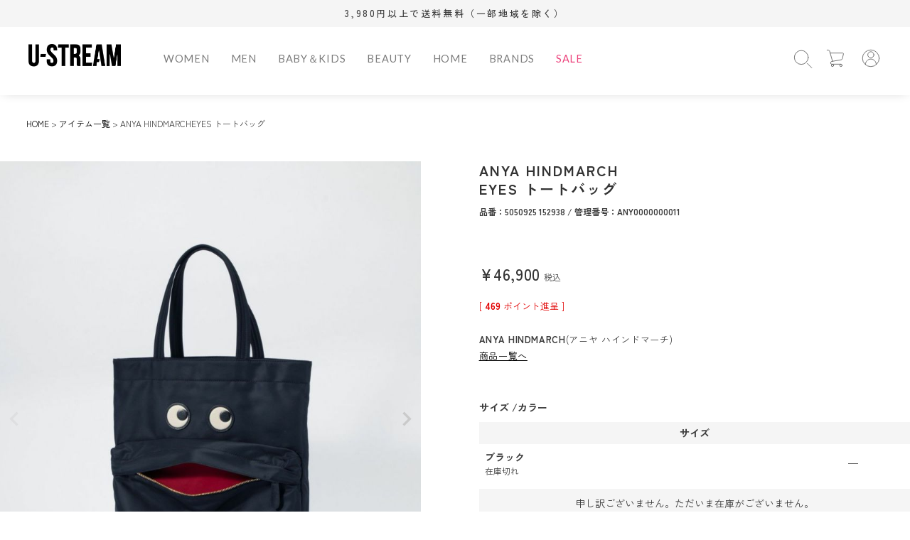

--- FILE ---
content_type: text/html;charset=UTF-8
request_url: https://www.u-stream.jp/c/item/any0000000011
body_size: 16594
content:
<!DOCTYPE html>
<html lang="ja"><head>
  <meta charset="UTF-8">
  
  <title>ANYA HINDMARCHEYES トートバッグ | U-STREAM </title>
  <meta name="viewport" content="width=device-width">


    <meta name="description" content="ANYA HINDMARCHEYES トートバッグ アイテム一覧 U-STREAM ">
    <meta name="keywords" content="ANYA HINDMARCHEYES トートバッグ,アイテム一覧,U-STREAM ">
  
  <link rel="stylesheet" href="https://ustream.itembox.design/system/fs_style.css?t=20251118042552">
  <link rel="stylesheet" href="https://ustream.itembox.design/generate/theme8/fs_theme.css?t=20251208180807">
  <link rel="stylesheet" href="https://ustream.itembox.design/generate/theme8/fs_original.css?t=20251208180807">
  
  <link rel="canonical" href="https://www.u-stream.jp/c/item/any0000000011">
  
  
  
  
  <script>
    window._FS=window._FS||{};_FS.val={"tiktok":{"enabled":false,"pixelCode":null},"recaptcha":{"enabled":false,"siteKey":null},"clientInfo":{"memberId":"guest","fullName":"ゲスト","lastName":"","firstName":"ゲスト","nickName":"ゲスト","stageId":"","stageName":"","subscribedToNewsletter":"false","loggedIn":"false","totalPoints":"","activePoints":"","pendingPoints":"","purchasePointExpiration":"","specialPointExpiration":"","specialPoints":"","pointRate":"","companyName":"","membershipCardNo":"","wishlist":"","prefecture":""},"enhancedEC":{"ga4Dimensions":{"userScope":{"login":"{@ member.logged_in @}","stage":"{@ member.stage_order @}"}},"amazonCheckoutName":"Amazon Pay","measurementId":"G-FZ6VRP2KE7"},"shopKey":"ustream","device":"PC","productType":"1","cart":{"stayOnPage":false}};
  </script>
  
  <script src="/shop/js/webstore-nr.js?t=20251118042552"></script>
  <script src="/shop/js/webstore-vg.js?t=20251118042552"></script>
  
  
  
  
    <meta property="og:title" content="ANYA HINDMARCHEYES トートバッグ | U-STREAM ">
    <meta property="og:type" content="og:product">
    <meta property="og:url" content="https://www.u-stream.jp/c/item/any0000000011">
    <meta property="og:image" content="https://ustream.itembox.design/product/072/000000007205/000000007205-01-l.jpg?t&#x3D;20251229155521">
    <meta property="og:site_name" content="U-STREAM ">
    <meta property="og:description" content="ANYA HINDMARCHEYES トートバッグ アイテム一覧 U-STREAM ">
    <meta property="product:price:amount" content="46900">
    <meta property="product:price:currency" content="JPY">
    <meta property="product:product_link" content="https://www.u-stream.jp/c/item/any0000000011">
  
  
  
  
  
    <script type="text/javascript" >
      document.addEventListener('DOMContentLoaded', function() {
        _FS.CMATag('{"fs_member_id":"{@ member.id @}","fs_page_kind":"product","fs_product_url":"any0000000011"}')
      })
    </script>
  
  
  <meta name="google-site-verification" content="-kTd7kxSUVHQew8JUJHvI5oZrZgZcHq_AISQYESejzY" />
<script type="text/javascript">
    (function(c,l,a,r,i,t,y){
        c[a]=c[a]||function(){(c[a].q=c[a].q||[]).push(arguments)};
        t=l.createElement(r);t.async=1;t.src="https://www.clarity.ms/tag/"+i;
        y=l.getElementsByTagName(r)[0];y.parentNode.insertBefore(t,y);
    })(window, document, "clarity", "script", "ux5acvrpkt");
</script>


<script async src="https://www.googletagmanager.com/gtag/js?id=G-FZ6VRP2KE7"></script>

<script><!--
_FS.setTrackingTag('%3C%21--+Global+site+tag+%28gtag.js%29+-+Google+Analytics+--%3E%0A%3Cscript+async+src%3D%22https%3A%2F%2Fwww.googletagmanager.com%2Fgtag%2Fjs%3Fid%3DG-FZ6VRP2KE7%22%3E%3C%2Fscript%3E%0A%3Cscript%3E%0A++window.dataLayer+%3D+window.dataLayer+%7C%7C+%5B%5D%3B%0A++function+gtag%28%29%7BdataLayer.push%28arguments%29%3B%7D%0A++gtag%28%27js%27%2C+new+Date%28%29%29%3B%0A%0A++gtag%28%27config%27%2C+%27G-FZ6VRP2KE7%27%29%3B%0A%3C%2Fscript%3E%0A%3C%21--+Google+tag+%28gtag.js%29+--%3E%0A%3Cscript+async+src%3D%22https%3A%2F%2Fwww.googletagmanager.com%2Fgtag%2Fjs%3Fid%3DAW-11315591157%22%3E%0A%3C%2Fscript%3E%0A%3Cscript%3E%0A++window.dataLayer+%3D+window.dataLayer+%7C%7C+%5B%5D%3B%0A++function+gtag%28%29%7BdataLayer.push%28arguments%29%3B%7D%0A++gtag%28%27js%27%2C+new+Date%28%29%29%3B%0A%0A++gtag%28%27config%27%2C+%27AW-11315591157%27%29%3B%0A%3C%2Fscript%3E%0A%3Cscript%3E%0Agtag%28%27event%27%2C%27view_item%27%2C+%7B%0A%27value%27%3A+46900%2C%0A%27items%27%3A+%5B%0A%7B%0A%27id%27%3A+7205%2C%0A%27google_business_vertical%27%3A+%27retail%27%0A%7D%0A%5D%0A%7D%29%3B%0A%3C%2Fscript%3E%0A%3C%21--+Meta+Pixel+Code+--%3E%0A%3Cscript%3E%0A%21function%28f%2Cb%2Ce%2Cv%2Cn%2Ct%2Cs%29%0A%7Bif%28f.fbq%29return%3Bn%3Df.fbq%3Dfunction%28%29%7Bn.callMethod%3F%0An.callMethod.apply%28n%2Carguments%29%3An.queue.push%28arguments%29%7D%3B%0Aif%28%21f._fbq%29f._fbq%3Dn%3Bn.push%3Dn%3Bn.loaded%3D%210%3Bn.version%3D%272.0%27%3B%0An.queue%3D%5B%5D%3Bt%3Db.createElement%28e%29%3Bt.async%3D%210%3B%0At.src%3Dv%3Bs%3Db.getElementsByTagName%28e%29%5B0%5D%3B%0As.parentNode.insertBefore%28t%2Cs%29%7D%28window%2C+document%2C%27script%27%2C%27https%3A%2F%2Fconnect.facebook.net%2Fen_US%2Ffbevents.js%27%29%3B%0Afbq%28%27init%27%2C+%271002643614191403%27%29%3B%0Afbq%28%27track%27%2C+%27PageView%27%29%3B%0A%3C%2Fscript%3E%0A%3Cnoscript%3E%3Cimg+height%3D%221%22+width%3D%221%22+style%3D%22display%3Anone%22+src%3D%22https%3A%2F%2Fwww.facebook.com%2Ftr%3Fid%3D1002643614191403%26ev%3DPageView%26noscript%3D1%22%2F%3E%3C%2Fnoscript%3E%0A%3C%21--+End+Meta+Pixel+Code+--%3E%0A%3Cscript+async+src%3D%22https%3A%2F%2Fs.yimg.jp%2Fimages%2Flisting%2Ftool%2Fcv%2Fytag.js%22%3E%3C%2Fscript%3E%0A%3Cscript%3E%0Awindow.yjDataLayer+%3D+window.yjDataLayer+%7C%7C+%5B%5D%3B%0Afunction+ytag%28%29+%7B+yjDataLayer.push%28arguments%29%3B+%7D%0Aytag%28%7B%22type%22%3A%22ycl_cookie%22%7D%29%3B%0A%3C%2Fscript%3E%0A%3Cscript+src%3D%22%2F%2Fstatics.a8.net%2Fa8sales%2Fa8sales.js%22%3E%3C%2Fscript%3E%0A%3Cscript+src%3D%22%2F%2Fstatics.a8.net%2Fa8sales%2Fa8crossDomain.js%22%3E%3C%2Fscript%3E');
--></script>
</head>
<body class="fs-body-product fs-body-product-any0000000011" id="fs_ProductDetails">

<div class="fs-l-page">
<header class="fs-l-header">
<!-- **ヘッダーナビゲーション（フリーパーツ）↓↓ -->
<header class="l-header">
  <div class="header_info">3,980円以上で送料無料（一部地域を除く） 
    <!--<div class="ticker" rel="fade">
<ul>
<li>3,980円以上で送料無料（一部地域を除く）</li>
<li><a href="https://www.u-stream.jp/f/guide#guide7">お電話によるお問い合わせ時間拡大のお知らせ &#187;</a></li>
</ul>
</div>--> 
  </div>
  <div class="header transparent">
    <div class="header_logo">
      <h1><a href="/"><img class="u-hiddenSp" src="https://ustream.itembox.design/item/ustream_logo.png?t=20260108124136" alt="ロゴ"><img class="u-hiddenPc" src="https://ustream.itembox.design/item/ustream_logo.png?t=20260108124136" alt=""></a></h1>
    </div>
    <button class="header_navBtn js-header_navBtn"><span class="_bar"></span><span class="_text">Menu</span></button>
    <nav class="header_nav">
      <h1 class="header_navTitle">Site Navigation</h1>
      <ul class="gnav js-gnav">
        
        <!--ヘッダーメニュー中身はパーツ--> 
        <li class="is-hasChild"><a href="https://www.u-stream.jp/c/item/women">WOMEN</a>
          <button class="gnav_subBtn js-toggle"><span class="_text">Open</span></button>
          <div class="gnav_subWrapper menu_wrapper">
            <div class="_image">
              <img src="https://ustream.itembox.design/item/images/site_top/header/cat-women.jpg????02" alt="category women">
            </div>
            <ul class="gnav_sub is-collection3">
              <li class="munu_tittle">
                <a href="https://www.u-stream.jp/c/item/women/w-shoes">
                  <p class="_title"><span class="_mainLabel">Shoes</span></p>
                </a>
                <ul class="sub_nav">
                  <li><a href="https://www.u-stream.jp/c/item/women/w-shoes/w-shoes-sneaker">スニーカー</a></li>
                  <li><a href="https://www.u-stream.jp/c/item/women/w-shoes/w-shoes-sandal">サンダル</a></li>
                  <li><a href="https://www.u-stream.jp/c/item/women/w-shoes/w-shoes-boots">ブーツ</a></li>
                  <li><a href="https://www.u-stream.jp/c/item/women/w-shoes/w-shoes-pumps">パンプス</a></li>
                  <li><a href="https://www.u-stream.jp/c/item/women/w-shoes/w-shoes-loafer">ローファー</a></li>
                  <li><a href="https://www.u-stream.jp/c/item/women/w-shoes/w-shoes-moccasin">モカシン</a></li>
                  <li><a href="https://www.u-stream.jp/c/item/women/w-shoes/w-shoes-dress-shoes">ドレスシューズ</a></li>
                  <li><a href="https://www.u-stream.jp/c/item/women/w-shoes/w-shoes-rain-shoes">レインシューズ</a></li>
                  <li><a href="https://www.u-stream.jp/c/item/women/w-shoes/w-shoes-slipper">スリッパ</a></li>
                  <li><a href="https://www.u-stream.jp/c/item/women/w-shoes/w-shoes-slipon">スリッポン</a></li>
                  <li><a href="https://www.u-stream.jp/c/item/women/w-shoes/w-shoes-acc">アクセサリー</a></li>
                </ul>
              </li>
              <li class="munu_tittle"><a href="https://www.u-stream.jp/c/item/women/w-bag">
                  <p class="_title"><span class="_mainLabel">Bag</span></p>
                </a>
                <ul class="sub_nav">
                  <li><a href="https://www.u-stream.jp/c/item/women/w-bag/w-bag-shoulder-bag">ショルダー</a></li>
                  <li><a href="https://www.u-stream.jp/c/item/women/w-bag/w-bag-tote">トート</a></li>
                  <li><a href="https://www.u-stream.jp/c/item/women/w-bag/w-bag-handbag">ハンド</a></li>
                  <li><a href="https://www.u-stream.jp/c/item/women/w-bag/w-bag-backpack">バックパック</a></li>
                  <li><a href="https://www.u-stream.jp/c/item/women/w-bag/w-bag-bodybag">ボディ</a></li>
                  <li><a href="https://www.u-stream.jp/c/item/women/w-bag/w-bag-boston-bag">ボストン・キャリー</a></li>
                  <li><a href="https://www.u-stream.jp/c/item/women/w-bag/w-bag-clutch">クラッチ</a></li>
                  <li><a href="https://www.u-stream.jp/c/item/women/w-bag/w-bag-bag-acc">アクセサリー</a></li>
                  <li><a href="https://www.u-stream.jp/c/item/women/w-bag/w-bag-others">その他</a></li>
                </ul>
              </li>
              <li class="munu_tittle"><a href="https://www.u-stream.jp/c/item/women/w-wallets">
                  <p class="_title"><span class="_mainLabel">Wallet</span></p>
                </a>
                <ul class="sub_nav">
                  <li><a href="https://www.u-stream.jp/c/item/women/w-wallets/w-wallets-long-wallet">長財布</a></li>
                  <li><a href="https://www.u-stream.jp/c/item/women/w-wallets/w-wallets-bi-wallet">二つ折り財布</a></li>
                  <li><a href="https://www.u-stream.jp/c/item/women/w-wallets/w-wallets-tri-wallet">三つ折り財布</a></li>
                  <li><a href="https://www.u-stream.jp/c/item/women/w-wallets/w-wallets-mini-wallet">ミニ財布</a></li>
                  <li><a href="https://www.u-stream.jp/c/item/women/w-wallets/w-wallets-coin">コインケース</a></li>
                  <li><a href="https://www.u-stream.jp/c/item/women/w-wallets/w-wallets-keycase">キーケース</a></li>
                  <li><a href="https://www.u-stream.jp/c/item/women/w-wallets/w-wallets-cardcase">カードケース</a></li>
                  <li><a href="https://www.u-stream.jp/c/item/women/w-wallets/w-wallets-others">その他</a></li>
                </ul>
              </li>
              <li class="munu_tittle"><a href="https://www.u-stream.jp/c/item/women/w-tops">
                  <p class="_title"><span class="_mainLabel">Tops</span></p>
                </a>
                <ul class="sub_nav">
                  <li><a href="https://www.u-stream.jp/c/item/women/w-tops/w-tops-tshirt">Tシャツ</a></li>
                  <li><a href="https://www.u-stream.jp/c/item/women/w-tops/w-tops-shirt">シャツ</a></li>
                  <li><a href="https://www.u-stream.jp/c/item/women/w-tops/w-tops-nosleeve">ノースリーブ</a></li>
                  <li><a href="https://www.u-stream.jp/c/item/women/w-tops/w-tops-parka">パーカー</a></li>
                  <li><a href="https://www.u-stream.jp/c/item/women/w-tops/w-tops-sweat">スウェット</a></li>
                  <li><a href="https://www.u-stream.jp/c/item/women/w-tops/w-tops-cardigan">カーディガン</a></li>
                  <li><a href="https://www.u-stream.jp/c/item/women/w-tops/w-tops-knit">ニット</a></li>
                </ul>
              </li>
              <li class="munu_tittle"><a href="https://www.u-stream.jp/c/item/women/w-bottoms">
                  <p class="_title"><span class="_mainLabel">Bottoms</span></p>
                </a>
                <ul class="sub_nav">
                  <li><a href="https://www.u-stream.jp/c/item/women/w-bottoms/w-bottoms-skirt">スカート</a></li>
                  <li><a href="https://www.u-stream.jp/c/item/women/w-bottoms/w-bottoms-denim">デニム</a></li>
                  <li><a href="https://www.u-stream.jp/c/item/women/w-bottoms/w-bottoms-longpants">ロングパンツ</a></li>
                  <li><a href="https://www.u-stream.jp/c/item/women/w-bottoms/w-bottoms-shorts">ショートパンツ</a></li>
                </ul>
              </li>
              <li class="munu_tittle"><a href="https://www.u-stream.jp/c/item/women/w-outer">
                  <p class="_title"><span class="_mainLabel">Outer</span></p>
                </a>
                <ul class="sub_nav">
                  <li><a href="https://www.u-stream.jp/c/item/women/w-outer/w-outer-jacket">ジャケット</a></li>
                  <li><a href="https://www.u-stream.jp/c/item/women/w-outer/w-outer-coat">コート</a></li>
                  <li><a href="https://www.u-stream.jp/c/item/women/w-outer/w-outer-down">ダウン</a></li>
                  <li><a href="https://www.u-stream.jp/c/item/women/w-outer/w-outer-blouson">ブルゾン</a></li>
                  <li><a href="https://www.u-stream.jp/c/item/women/w-outer/w-outer-vest">ベスト</a></li>
                </ul>
              </li>
              <li class="munu_tittle"><a href="https://www.u-stream.jp/c/item/women/w-onepiece">
                  <p class="_title"><span class="_mainLabel">Dress</span></p>
                </a>
                <ul class="sub_nav">
                  <li><a href="https://www.u-stream.jp/c/item/women/w-onepiece">ワンピース</a></li>
                </ul>
              </li>
              <li class="munu_tittle"><a href="https://www.u-stream.jp/c/item/women/w-hat">
                  <p class="_title"><span class="_mainLabel">Hat・Cap</span></p>
                </a>
                <ul class="sub_nav">
                  <li><a href="https://www.u-stream.jp/c/item/women/w-hat/w-hat-cap">キャップ</a></li>
                  <li><a href="https://www.u-stream.jp/c/item/women/w-hat/w-hat-bucket-hat">バケットハット</a></li>
                  <li><a href="https://www.u-stream.jp/c/item/women/w-hat/w-hat-beanie">ニット帽</a></li>
                  <li><a href="https://www.u-stream.jp/c/item/women/w-hat/w-hat-others">その他</a></li>
                </ul>
              </li>
              
              <li class="munu_tittle"><a href="https://www.u-stream.jp/c/item/women/w-acc">
                  <p class="_title"><span class="_mainLabel">Accessory</span></p>
                </a>
                <ul class="sub_nav">
                  <li><a href="https://www.u-stream.jp/c/item/women/w-acc/w-acc-hair-acc">ヘアアクセサリー</a></li>
                  <li><a href="https://www.u-stream.jp/c/item/women/w-acc/w-acc-ring">リング</a></li>
                  <li><a href="https://www.u-stream.jp/c/item/women/w-acc/w-acc-pierce">ピアス</a></li>
                  <li><a href="https://www.u-stream.jp/c/item/women/w-acc/w-acc-earcuff">イヤーカフ</a></li>
                  <li><a href="https://www.u-stream.jp/c/item/women/w-acc/w-acc-necklace">ネックレス</a></li>
                  <li><a href="https://www.u-stream.jp/c/item/women/w-acc/w-acc-bracelet">ブレスレット</a></li>
                  <li><a href="https://www.u-stream.jp/c/item/women/w-acc/w-acc-brooch">ブローチ</a></li>
                  <li><a href="https://www.u-stream.jp/c/item/women/w-acc/w-acc-others">その他</a></li>
                </ul>
              </li>
              <li class="munu_tittle"><a href="https://www.u-stream.jp/c/item/women/w-fashion-goods">
                  <p class="_title"><span class="_mainLabel">Goods</span></p>
                </a>
                <ul class="sub_nav">
                  <li><a href="https://www.u-stream.jp/c/item/women/w-fashion-goods/w-fashion-goods-glove-socks">手袋・靴下</a></li>
                  <li><a href="https://www.u-stream.jp/c/item/women/w-fashion-goods/w-fashion-goods-pouch">ポーチ・ケース</a></li>
                  <li><a href="https://www.u-stream.jp/c/item/women/w-fashion-goods/w-fashion-goods-belt">ベルト</a></li>
                  <li><a href="https://www.u-stream.jp/c/item/women/w-fashion-goods/w-fashion-goods-muffler">マフラー・ストール</a></li>
                  <li><a href="https://www.u-stream.jp/c/item/women/w-fashion-goods/w-fashion-goods-keyholder">キーホルダー</a></li>
                  <li><a href="https://www.u-stream.jp/c/item/women/w-fashion-goods/w-fashion-goods-phone-acc">スマホアクセサリー</a></li>
                  <li><a href="https://www.u-stream.jp/c/item/women/w-fashion-goods/w-fashion-goods-others">その他</a></li>
                </ul>
              </li>
            </ul>
          </div>
        </li>
        <li class="is-hasChild"><a href="https://www.u-stream.jp/c/item/men">MEN</a>
          <button class="gnav_subBtn js-toggle"><span class="_text">Open</span></button>
          <div class="gnav_subWrapper menu_wrapper">
            <div class="_image">
              <img src="https://ustream.itembox.design/item/images/site_top/header/cat-men.jpg????01" alt="">
            </div>
            <ul class="gnav_sub is-collection3">
              <li class="munu_tittle">
                <a href="https://www.u-stream.jp/c/item/men/m-shoes">
                  <p class="_title"><span class="_mainLabel">Shoes</span></p>
                </a>
                <ul class="sub_nav">
                  <li><a href="https://www.u-stream.jp/c/item/men/m-shoes/m-shoes-sneaker">スニーカー</a></li>
                  <li><a href="https://www.u-stream.jp/c/item/men/m-shoes/m-shoes-sandal">サンダル</a></li>
                  <li><a href="https://www.u-stream.jp/c/item/men/m-shoes/m-shoes-boots">ブーツ</a></li>
                  <li><a href="https://www.u-stream.jp/c/item/men/m-shoes/m-shoes-dress-shoes">ドレスシューズ</a></li>
                  <li><a href="https://www.u-stream.jp/c/item/men/m-shoes/m-shoes-loafer">ローファー</a></li>
                  <li><a href="https://www.u-stream.jp/c/item/men/m-shoes/m-shoes-moccasin">モカシン</a></li>
                  <li><a href="https://www.u-stream.jp/c/item/men/m-shoes/m-shoes-slipper">スリッパ</a></li>
                  <li><a href="https://www.u-stream.jp/c/item/men/m-shoes/m-shoes-slipon">スリッポン</a></li>
                  <li><a href="https://www.u-stream.jp/c/item/men/m-shoes/m-shoes-acc">アクセサリー</a></li>
                </ul>
              </li>
              <li class="munu_tittle"><a href="https://www.u-stream.jp/c/item/men/m-bag">
                  <p class="_title"><span class="_mainLabel">Bag</span></p>
                </a>
                <ul class="sub_nav">
                  <li><a href="https://www.u-stream.jp/c/item/men/m-bag/m-bag-shoulder-bag">ショルダー</a></li>
                  <li><a href="https://www.u-stream.jp/c/item/men/m-bag/m-bag-tote">トート</a></li>
                  <li><a href="https://www.u-stream.jp/c/item/men/m-bag/m-bag-handbag">ハンド</a></li>
                  <li><a href="https://www.u-stream.jp/c/item/men/m-bag/m-bag-backpack">バックパック</a></li>
                  <li><a href="https://www.u-stream.jp/c/item/men/m-bag/m-bag-bodybag">ボディ</a></li>
                  <li><a href="https://www.u-stream.jp/c/item/men/m-bag/m-bag-clutch">クラッチ</a></li>
                  <li><a href="https://www.u-stream.jp/c/item/men/m-bag/m-bag-briefcase">ブリーフケース</a></li>
                  <li><a href="https://www.u-stream.jp/c/item/men/m-bag/m-bag-boston-bag">ボストン・キャリー</a></li>
                  <li><a href="https://www.u-stream.jp/c/item/men/m-bag/m-bag-bag-acc">アクセサリー</a></li>
                  <li><a href="https://www.u-stream.jp/c/item/men/m-bag/m-bag-others">その他</a></li>
                </ul>
              </li>
              <li class="munu_tittle"><a href="https://www.u-stream.jp/c/item/men/m-wallets">
                  <p class="_title"><span class="_mainLabel">Wallet</span></p>
                </a>
                <ul class="sub_nav">
                  <li><a href="https://www.u-stream.jp/c/item/men/m-wallets/m-wallets-long-wallet">長財布</a></li>
                  <li><a href="https://www.u-stream.jp/c/item/men/m-wallets/m-wallets-bi-wallet">二つ折り財布</a></li>
                  <li><a href="https://www.u-stream.jp/c/item/men/m-wallets/m-wallets-tri-wallet">三つ折り財布</a></li>
                  <li><a href="https://www.u-stream.jp/c/item/men/m-wallets/m-wallets-mini-wallet">ミニ財布</a></li>
                  <li><a href="https://www.u-stream.jp/c/item/men/m-wallets/m-wallets-coin">コインケース</a></li>
                  <li><a href="https://www.u-stream.jp/c/item/men/m-wallets/m-wallets-cardcase">カードケース</a></li>
                  <li><a href="https://www.u-stream.jp/c/item/men/m-wallets/m-wallets-keycase">キーケース</a></li>
                  <li><a href="https://www.u-stream.jp/c/item/men/m-wallets/m-wallets-others">その他</a></li>
                </ul>
              </li>
              <li class="munu_tittle"><a href="https://www.u-stream.jp/c/item/men/m-tops">
                  <p class="_title"><span class="_mainLabel">Tops</span></p>
                </a>
                <ul class="sub_nav">
                  <li><a href="https://www.u-stream.jp/c/item/men/m-tops/m-tops-tshirt">Tシャツ</a></li>
                  <li><a href="https://www.u-stream.jp/c/item/men/m-tops/m-tops-shirt">シャツ</a></li>
                  <li><a href="https://www.u-stream.jp/c/item/men/m-tops/m-tops-polo">ポロ</a></li>
                  <li><a href="https://www.u-stream.jp/c/item/men/m-tops/m-tops-parka">パーカー</a></li>
                  <li><a href="https://www.u-stream.jp/c/item/men/m-tops/m-tops-sweat">スウェット</a></li>
                  <li><a href="https://www.u-stream.jp/c/item/men/m-tops/m-tops-cardigan">カーディガン</a></li>
                  <li><a href="https://www.u-stream.jp/c/item/men/m-tops/m-tops-knit">ニット</a></li>
                </ul>
              </li>
              <li class="munu_tittle"><a href="https://www.u-stream.jp/c/item/men/m-bottoms">
                  <p class="_title"><span class="_mainLabel">Bottoms</span></p>
                </a>
                <ul class="sub_nav">
                  <li><a href="https://www.u-stream.jp/c/item/men/m-bottoms/m-bottoms-denim">デニム</a></li>
                  <li><a href="https://www.u-stream.jp/c/item/men/m-bottoms/m-bottoms-longpants">ロングパンツ</a></li>
                  <li><a href="https://www.u-stream.jp/c/item/men/m-bottoms/m-bottoms-shorts">ショートパンツ</a></li>
                </ul>
              </li>
              <li class="munu_tittle"><a href="https://www.u-stream.jp/c/item/men/m-outer">
                  <p class="_title"><span class="_mainLabel">Outer</span></p>
                </a>
                <ul class="sub_nav">
                  <li><a href="https://www.u-stream.jp/c/item/men/m-outer/m-outer-jacket">ジャケット</a></li>
                  <li><a href="https://www.u-stream.jp/c/item/men/m-outer/m-outer-coat">コート</a></li>
                  <li><a href="https://www.u-stream.jp/c/item/men/m-outer/m-outer-down">ダウン</a></li>
                  <li><a href="https://www.u-stream.jp/c/item/men/m-outer/m-outer-blouson">ブルゾン</a></li>
                  <li><a href="https://www.u-stream.jp/c/item/men/m-outer/m-outer-vest">ベスト</a></li>
                </ul>
              </li>
              <li class="munu_tittle"><a href="https://www.u-stream.jp/c/item/men/m-setup">
                  <p class="_title"><span class="_mainLabel">Setup</span></p>
                </a>
                <ul class="sub_nav">
                  <li><a href="https://www.u-stream.jp/c/item/men/m-setup/m-setup-suit">スーツ</a></li>
                </ul>
              </li>
              <li class="munu_tittle"><a href="https://www.u-stream.jp/c/item/men/m-hat">
                  <p class="_title"><span class="_mainLabel">Hat・Cap</span></p>
                </a>
                <ul class="sub_nav">
                  <li><a href="https://www.u-stream.jp/c/item/men/m-hat/m-hat-cap">キャップ</a></li>
                  <li><a href="https://www.u-stream.jp/c/item/men/m-hat/m-hat-bucket-hat">バケットハット</a></li>
                  <li><a href="https://www.u-stream.jp/c/item/men/m-hat/m-hat-beanie">ニット帽</a></li>
                </ul>
              </li>
              <li class="munu_tittle"><a href="https://www.u-stream.jp/c/item/men/m-acc">
                  <p class="_title"><span class="_mainLabel">Accessory</span></p>
                </a>
                <ul class="sub_nav">
                  <li><a href="https://www.u-stream.jp/c/item/men/m-acc/m-acc-ring">リング</a></li>
                  <li><a href="https://www.u-stream.jp/c/item/men/m-acc/m-acc-pierce">ピアス</a></li>
                  <li><a href="https://www.u-stream.jp/c/item/men/m-acc/m-acc-earcuff">イヤーカフ</a></li>
                  <li><a href="https://www.u-stream.jp/c/item/men/m-acc/m-acc-necklace">ネックレス</a></li>
                  <li><a href="https://www.u-stream.jp/c/item/men/m-acc/m-acc-bracelet">ブレスレット</a></li>
                  <li><a href="https://www.u-stream.jp/c/item/men/m-acc/m-acc-others">その他</a></li>
                </ul>
              </li>
              <li class="munu_tittle"><a href="https://www.u-stream.jp/c/item/men/m-fashion-goods">
                  <p class="_title"><span class="_mainLabel">Goods</span></p>
                </a>
                <ul class="sub_nav">
                  <li><a href="https://www.u-stream.jp/c/item/men/m-fashion-goods/m-fashion-goods-wristwatch">腕時計</a></li>
                  <li><a href="https://www.u-stream.jp/c/item/men/m-fashion-goods/m-fashion-goods-glove-socks">手袋・靴下</a></li>
                  
                  <li><a href="https://www.u-stream.jp/c/item/men/m-fashion-goods/m-fashion-goods-keyholder">キーホルダー</a></li>
                  <li><a href="https://www.u-stream.jp/c/item/men/m-fashion-goods/m-fashion-goods-muffler">マフラー・ストール</a></li>
                  
                  <li><a href="https://www.u-stream.jp/c/item/men/m-fashion-goods/m-fashion-goods-belt">ベルト</a></li>
                  <li><a href="https://www.u-stream.jp/c/item/men/m-fashion-goods/m-fashion-goods-pouch">ポーチ・ケース</a></li>
                  <li><a href="https://www.u-stream.jp/c/item/men/m-fashion-goods/m-fashion-goods-phone-acc">スマホアクセサリー</a></li>
                  <li><a href="https://www.u-stream.jp/c/item/men/m-fashion-goods/m-fashion-goods-others">その他</a></li>
                </ul>
              </li>
            </ul>
          </div>
        </li>
        <li class="is-hasChild"><a href="https://www.u-stream.jp/c/item/kids">BABY＆KIDS</a>
          <button class="gnav_subBtn js-toggle"><span class="_text">Open</span></button>
          <div class="gnav_subWrapper menu_wrapper">
            <div class="_image">
              <img src="https://ustream.itembox.design/item/images/site_top/header/cat-kids.jpg????01" alt="category kids&baby">
            </div>
            <ul class="gnav_sub is-collection2">
              <li class="munu_tittle">
                <a href="https://www.u-stream.jp/c/item/kids/k-shoes">
                  <p class="_title"><span class="_mainLabel">Shoes</span></p>
                </a>
                <ul class="sub_nav">
                  <li><a href="https://www.u-stream.jp/c/item/kids/k-shoes/k-shoes-k-shoes">キッズシューズ</a></li>
                </ul>
              </li>
              <li class="munu_tittle"><a href="https://www.u-stream.jp/c/item/kids/k-bag">
                  <p class="_title"><span class="_mainLabel">Bag</span></p>
                </a>
                <ul class="sub_nav">
                  <li><a href="https://www.u-stream.jp/c/item/kids/k-bag/k-bag-backpack">バックパック</a></li>
                </ul>
              </li>
              <li class="munu_tittle"><a href="https://www.u-stream.jp/c/item/kids">
                  <p class="_title"><span class="_mainLabel">Other</span></p>
                </a>
                <ul class="sub_nav">
                  <li><a href="https://www.u-stream.jp/c/item/kids/k-toys">おもちゃ・遊具</a></li>
                  <li><a href="https://www.u-stream.jp/c/item/kids/k-baby">ベビー用品</a></li>
                  <li><a href="https://www.u-stream.jp/c/item/kids/k-interior">雑貨</a></li>
                </ul>
              </li>
              
            </ul>
          </div>
        </li>
        <li class="is-hasChild"><a href="https://www.u-stream.jp/c/item/beauty">BEAUTY</a>
          <button class="gnav_subBtn js-toggle"><span class="_text">Open</span></button>
          <div class="gnav_subWrapper menu_wrapper">
            <div class="_image">
              <img src="https://ustream.itembox.design/item/images/contents/brand_list/brand-mmg-fg.jpg" alt="">
            </div>
            <ul class="gnav_sub is-collection2">
              <li class="munu_tittle"><a href="https://www.u-stream.jp/c/item/beauty/b-fragrance/b-fragrance-women">
                  <p class="_title"><span class="_mainLabel">Fragrance Women</span></p>
                </a>
                <ul class="sub_nav">
                  <li><a href="https://www.u-stream.jp/c/item/beauty/b-fragrance/b-fragrance-women/b-fragrance-women-edt">オードトワレ</a></li>
                  <li><a href="https://www.u-stream.jp/c/item/beauty/b-fragrance/b-fragrance-women/b-fragrance-women-edp">オードパルファム</a></li>
                  <li><a href="https://www.u-stream.jp/c/item/beauty/b-fragrance/b-fragrance-women/b-fragrance-women-edc">オーデコロン</a></li>
                  <li><a href="https://www.u-stream.jp/c/item/beauty/b-fragrance/b-fragrance-women/b-fragrance-women-others">その他</a></li>
                </ul>
              </li>
              <li class="munu_tittle"><a href="https://www.u-stream.jp/c/item/beauty/b-fragrance/b-fragrance-men">
                  <p class="_title"><span class="_mainLabel">Fragrance Men</span></p>
                </a>
                <ul class="sub_nav">
                  <li><a href="https://www.u-stream.jp/c/item/beauty/b-fragrance/b-fragrance-men/b-fragrance-men-edt">オードトワレ</a></li>
                  <li><a href="https://www.u-stream.jp/c/item/beauty/b-fragrance/b-fragrance-men/b-fragrance-men-edp">オードパルファム</a></li>
                  <li><a href="https://www.u-stream.jp/c/item/beauty/b-fragrance/b-fragrance-men/b-fragrance-men-edc">オーデコロン</a></li>
                  <li><a href="https://www.u-stream.jp/c/item/beauty/b-fragrance/b-fragrance-men/b-fragrance-men-others">その他</a></li>
                </ul>
              </li>
              <li class="munu_tittle"><a href="https://www.u-stream.jp/c/item/beauty/b-fragrance/b-fragrance-unisex">
                  <p class="_title"><span class="_mainLabel">Fragrance Unisex</span></p>
                </a>
                <ul class="sub_nav">
                  <li><a href="https://www.u-stream.jp/c/item/beauty/b-fragrance/b-fragrance-unisex/b-fragrance-unisex-edt">オードトワレ</a></li>
                  <li><a href="https://www.u-stream.jp/c/item/beauty/b-fragrance/b-fragrance-unisex/b-fragrance-unisex-edp">オードパルファム</a></li>
                  <li><a href="https://www.u-stream.jp/c/item/beauty/b-fragrance/b-fragrance-unisex/b-fragrance-unisex">エキストレドパルファム</a></li>
                  <li><a href="https://www.u-stream.jp/c/item/beauty/b-fragrance/b-fragrance-unisex/b-fragrance-unisex-edc">オーデコロン</a></li>
                  <li><a href="https://www.u-stream.jp/c/item/beauty/b-fragrance/b-fragrance-unisex/b-fragrance-unisex-others">その他</a></li>
                </ul>
              </li>
              <li class="munu_tittle"><a href="https://www.u-stream.jp/c/item/beauty">
                  <p class="_title"><span class="_mainLabel">Beauty Goods</span></p>
                </a>
                <ul class="sub_nav">
                  <li><a href="https://www.u-stream.jp/c/item/beauty/b-hairbrush">ヘアブラシ</a></li>
                  <li><a href="https://www.u-stream.jp/c/item/beauty/b-skincare">スキンケア</a></li>
                  <li><a href="https://www.u-stream.jp/c/item/beauty/b-makeup">メイクアップ</a></li>
                </ul>
              </li>
              
            </ul>
          </div>
        </li>
        <li class="is-hasChild"><a href="https://www.u-stream.jp/c/item/home">HOME</a>
          <button class="gnav_subBtn js-toggle"><span class="_text">Open</span></button>
          <div class="gnav_subWrapper menu_wrapper">
            <div class="_image">
              <img src="https://ustream.itembox.design/item/images/site_top/header/cat-home.jpg????01" alt="">
            </div>
            <ul class="gnav_sub is-collection3">
              <li class="munu_tittle">
                <a href="https://www.u-stream.jp/c/item/home/h-home-fragrance">
                  <p class="_title"><span class="_mainLabel">Home Fragrance</span></p>
                </a>
                <ul class="sub_nav">
                  <li><a href="https://www.u-stream.jp/c/item/home/h-home-fragrance/h-home-fragrance-room-spray">ルームスプレー</a></li>
                  <li><a href="https://www.u-stream.jp/c/item/home/h-home-fragrance/h-home-fragrance-diffuser">ディフューザー</a></li>
                  <li><a href="https://www.u-stream.jp/c/item/home/h-home-fragrance/h-home-fragrance-sachet">ポプリ・サシェ</a></li>
                  <li><a href="https://www.u-stream.jp/c/item/home/h-home-fragrance/h-home-fragrance-fragrance-oil">フレグランスオイル</a></li>
                  <li><a href="https://www.u-stream.jp/c/item/home/h-home-fragrance/h-home-fragrance-incense">お香</a></li>
                  <li><a href="https://www.u-stream.jp/c/item/home/h-home-fragrance/h-home-fragrance-sauna-fragrance">サウナフレグランス</a></li>
                  <li><a href="https://www.u-stream.jp/c/item/home/h-home-fragrance/h-home-fragrance-others">その他</a></li>
                </ul>
              </li>
              <li class="munu_tittle"><a href="https://www.u-stream.jp/c/item/home/h-sports">
                  <p class="_title"><span class="_mainLabel">Sports</span></p>
                </a>
                <ul class="sub_nav">
                  <li><a href="https://www.u-stream.jp/c/item/home/h-sports/h-sports-training">トレーニングギア</a></li>
                  <li><a href="https://www.u-stream.jp/c/item/home/h-sports/h-sports-fitness">フィットネス</a></li>
                  <li><a href="https://www.u-stream.jp/c/item/home/h-sports/h-sports-yoga-mat">ヨガマット</a></li>
                  <li><a href="https://www.u-stream.jp/c/item/home/h-sports/h-sports-recovery">リカバリー</a></li>
                </ul>
              </li>
              <li class="munu_tittle"><a href="https://www.u-stream.jp/c/item/home/h-kitchen">
                  <p class="_title"><span class="_mainLabel">kitchen Goods</span></p>
                </a>
                <ul class="sub_nav">
                  <li><a href="https://www.u-stream.jp/c/item/home/h-kitchen/h-kitchen-tableware">テーブルウェア</a></li>
                  <li><a href="https://www.u-stream.jp/c/item/home/h-kitchen/h-kitchen-fryingpan">フライパン</a></li>
                  <li><a href="https://www.u-stream.jp/c/item/home/h-kitchen/h-kitchen-others">その他</a></li>
                </ul>
              </li>
              <li class="munu_tittle"><a href="https://www.u-stream.jp/c/item/home/h-interior">
                  <p class="_title"><span class="_mainLabel">Interior Goods</span></p>
                </a>
                <ul class="sub_nav">
                  <li><a href="https://www.u-stream.jp/c/item/home/h-interior/h-interior-watch">時計</a></li>
                  <li><a href="https://www.u-stream.jp/c/item/home/h-interior/h-interior-bath">バスグッズ</a></li>
                  <li><a href="https://www.u-stream.jp/c/item/home/h-interior/h-interior-blanket">ブランケット</a></li>
                  <li><a href="https://www.u-stream.jp/c/item/home/h-interior/h-interior-candle">キャンドル</a></li>
                  <li><a href="https://www.u-stream.jp/c/item/home/h-interior/h-interior-care">ケアグッズ</a></li>
                  <li><a href="https://www.u-stream.jp/c/item/home/h-interior/h-interior-others">その他</a></li>
                </ul>
              </li>
              <li class="munu_tittle"><a href="https://www.u-stream.jp/c/item/home/h-outdoor">
                  <p class="_title"><span class="_mainLabel">Outdoor</span></p>
                </a>
                <ul class="sub_nav">
                  <li><a href="https://www.u-stream.jp/c/item/home/h-outdoor/h-outdoor-drinkware">ドリンクウェア</a></li>
                  <li><a href="https://www.u-stream.jp/c/item/home/h-outdoor/h-outdoor-lantern">ランタン</a></li>
                  <li><a href="https://www.u-stream.jp/c/item/home/h-outdoor/h-outdoor-camp">キャンプ用品</a></li>
                  <li><a href="https://www.u-stream.jp/c/item/home/h-outdoor/h-outdoor-cooler">クーラーボックス</a></li>
                  <li><a href="https://www.u-stream.jp/c/item/home/h-outdoor/h-outdoor-toys">玩具</a></li>
                  <li><a href="https://www.u-stream.jp/c/item/home/h-outdoor/h-outdoor-others">その他</a></li>
                </ul>
              </li>
              
            </ul>
          </div>
        </li>
        <li class="is-hasChild"><a href="https://www.u-stream.jp/f/brand">BRANDS</a> </li>
        <li class="is-hasChild"> <a href="https://www.u-stream.jp/c/sale" style="color:#ec407a;">SALE</a> </li>
        <li class="is-sns u-hiddenPc">
          <div class="sp" style="padding-top: 20px;"><div class="sns_wrapper">
        <ul>
            <li><a target="_blank" href="#TODO"><img src="https://ustream.itembox.design/item/assets/image/line.svg?t=20260108124136"></a></li>
            <li><a target="_blank" href="#TODO"><img src="https://ustream.itembox.design/item/assets/image/youtube.svg?t=20260108124136"></a></li>
            <li><a target="_blank" href="#TODO"><img src="https://ustream.itembox.design/item/assets/image/instagram.svg?t=20260108124136"></a></li>
        </ul>
</div></div>
        </li>
      </ul>
      <div class="unav">
        <ul class="unav_menu">
          <div><div id="search-wrap">
<form role="search" method="get" action="/p/search">
<input type="text" name="keyword" id="search-text" placeholder=" 検索ワード">
</form>
</div>

<script type="application/ld+json">
{
  "@context": "http://schema.org",
  "@type": "WebSite",
  "url": "https://www.u-stream.jp",
  "potentialAction": {
    "@type": "SearchAction",
    "target": "https://www.u-stream.jp/p/search?keyword={search_term_string}",
    "query-input": "required name=search_term_string"
  }
}
</script></div>
          <li><a href="https://www.u-stream.jp/p/cart?type=purchase"> <img src="https://ustream.itembox.design/item/assets/image/cart.svg?t=20260108124136" style="width:26px;height:26px;"> </a></li>
          <li><a href="https://www.u-stream.jp/p/login"> <img src="https://ustream.itembox.design/item/assets/image/login.svg?t=20260108124136" style="width:26px;height:26px;"> </a></li>
        </ul>
      </div>
    </nav>
  </div>
</header>
<!-- **ヘッダーナビゲーション（フリーパーツ） ↑↑ -->
</header>
<!-- **パンくずリストパーツ （システムパーツ） ↓↓ -->
<nav class="fs-c-breadcrumb">
<ol class="fs-c-breadcrumb__list">
<li class="fs-c-breadcrumb__listItem">
<a href="/">HOME</a>
</li>
<li class="fs-c-breadcrumb__listItem">
<a href="/c/item">アイテム一覧</a>
</li>
<li class="fs-c-breadcrumb__listItem">
ANYA HINDMARCHEYES トートバッグ
</li>
</ol>
</nav>
<!-- **パンくずリストパーツ （システムパーツ） ↑↑ -->
<main class="fs-l-main fs-l-product2"><div id="fs-page-error-container" class="fs-c-panelContainer">
  
  
</div>
<section class="fs-l-pageMain"><!-- **商品詳細エリア（システムパーツグループ）↓↓ -->
<form id="fs_form">
<input type="hidden" name="productId" value="7205">

<div class="fs-l-productLayout fs-system-product" data-product-id="7205" data-vertical-variation-no="" data-horizontal-variation-no=""><div class="fs-l-productLayout__item fs-l-productLayout__item--1">
<!-- **商品画像パーツ・フリック（システムパーツ ）↓↓ -->
<div class="fs-c-productCarouselMainImage">
  <div class="fs-c-productCarouselMainImage__carousel fs-c-slick" id="fs_productCarouselMainImage">
    
      
        <figure class="fs-c-productCarouselMainImage__image" aria-hidden="true" tabindex="-1" data-sub-image-url="https://ustream.itembox.design/product/072/000000007205/000000007205-01-m.jpg?t&#x3D;20251229155521" data-enlarged-image-url="https://ustream.itembox.design/product/072/000000007205/000000007205-01-xl.jpg?t&#x3D;20251229155521">
          <img src="https://ustream.itembox.design/product/072/000000007205/000000007205-01-l.jpg?t&#x3D;20251229155521" alt=""
          
          >
          
        </figure>
      
     
      
        <figure class="fs-c-productCarouselMainImage__image" aria-hidden="true" tabindex="-1" data-sub-image-url="https://ustream.itembox.design/product/072/000000007205/000000007205-02-m.jpg?t&#x3D;20251229155521" data-enlarged-image-url="https://ustream.itembox.design/product/072/000000007205/000000007205-02-xl.jpg?t&#x3D;20251229155521">
          <img src="https://ustream.itembox.design/product/072/000000007205/000000007205-02-l.jpg?t&#x3D;20251229155521" alt=""
          
          >
          
        </figure>
      
     
      
        <figure class="fs-c-productCarouselMainImage__image" aria-hidden="true" tabindex="-1" data-sub-image-url="https://ustream.itembox.design/product/072/000000007205/000000007205-03-m.jpg?t&#x3D;20251229155521" data-enlarged-image-url="https://ustream.itembox.design/product/072/000000007205/000000007205-03-xl.jpg?t&#x3D;20251229155521">
          <img src="https://ustream.itembox.design/product/072/000000007205/000000007205-03-l.jpg?t&#x3D;20251229155521" alt=""
          
          >
          
        </figure>
      
     
      
        <figure class="fs-c-productCarouselMainImage__image" aria-hidden="true" tabindex="-1" data-sub-image-url="https://ustream.itembox.design/product/072/000000007205/000000007205-04-m.jpg?t&#x3D;20251229155521" data-enlarged-image-url="https://ustream.itembox.design/product/072/000000007205/000000007205-04-xl.jpg?t&#x3D;20251229155521">
          <img src="https://ustream.itembox.design/product/072/000000007205/000000007205-04-l.jpg?t&#x3D;20251229155521" alt=""
          
          >
          
        </figure>
      
     
      
        <figure class="fs-c-productCarouselMainImage__image" aria-hidden="true" tabindex="-1" data-sub-image-url="https://ustream.itembox.design/product/072/000000007205/000000007205-05-m.jpg?t&#x3D;20251229155521" data-enlarged-image-url="https://ustream.itembox.design/product/072/000000007205/000000007205-05-xl.jpg?t&#x3D;20251229155521">
          <img src="https://ustream.itembox.design/product/072/000000007205/000000007205-05-l.jpg?t&#x3D;20251229155521" alt=""
          
          >
          
        </figure>
      
     
      
        <figure class="fs-c-productCarouselMainImage__image" aria-hidden="true" tabindex="-1" data-sub-image-url="https://ustream.itembox.design/product/072/000000007205/000000007205-06-m.jpg?t&#x3D;20251229155521" data-enlarged-image-url="https://ustream.itembox.design/product/072/000000007205/000000007205-06-xl.jpg?t&#x3D;20251229155521">
          <img src="https://ustream.itembox.design/product/072/000000007205/000000007205-06-l.jpg?t&#x3D;20251229155521" alt=""
          
          >
          
        </figure>
      
     
      
        <figure class="fs-c-productCarouselMainImage__image" aria-hidden="true" tabindex="-1" data-sub-image-url="https://ustream.itembox.design/product/072/000000007205/000000007205-07-m.jpg?t&#x3D;20251229155521" data-enlarged-image-url="https://ustream.itembox.design/product/072/000000007205/000000007205-07-xl.jpg?t&#x3D;20251229155521">
          <img src="https://ustream.itembox.design/product/072/000000007205/000000007205-07-l.jpg?t&#x3D;20251229155521" alt=""
          
          >
          
        </figure>
      
     
      
        <figure class="fs-c-productCarouselMainImage__image" aria-hidden="true" tabindex="-1" data-sub-image-url="https://ustream.itembox.design/product/072/000000007205/000000007205-08-m.jpg?t&#x3D;20251229155521" data-enlarged-image-url="https://ustream.itembox.design/product/072/000000007205/000000007205-08-xl.jpg?t&#x3D;20251229155521">
          <img src="https://ustream.itembox.design/product/072/000000007205/000000007205-08-l.jpg?t&#x3D;20251229155521" alt=""
          
          >
          
        </figure>
      
     
      
        <figure class="fs-c-productCarouselMainImage__image" aria-hidden="true" tabindex="-1" data-sub-image-url="https://ustream.itembox.design/product/072/000000007205/000000007205-09-m.jpg?t&#x3D;20251229155521" data-enlarged-image-url="https://ustream.itembox.design/product/072/000000007205/000000007205-09-xl.jpg?t&#x3D;20251229155521">
          <img src="https://ustream.itembox.design/product/072/000000007205/000000007205-09-l.jpg?t&#x3D;20251229155521" alt=""
          
          >
          
        </figure>
      
     
  </div>
  <div class="fs-c-productCarouselMainImage__expandButton fs-c-buttonContainer">
    <button type="button" class="img_enlargement fs-c-button--viewExtendedImage fs-c-button--plain">
<span class="fs-c-button__label">画像拡大</span>
</button>
  </div>
</div>
<!-- **商品画像パーツ・フリック（システムパーツ）↑↑ -->
</div>
<div class="fs-l-productLayout__item fs-l-productLayout__item--2">
<!-- **商品名パーツ（システムパーツ）↓↓ -->
<h1 class="fs-c-productNameHeading fs-c-heading">
  
  <span class="fs-c-productNameHeading__name">ANYA HINDMARCH<br>EYES トートバッグ</span>
</h1>
<!-- **商品名パーツ（システムパーツ）↑↑ -->
<span class="_phonetic">品番：5050925 152938  /  管理番号：ANY0000000011</span>
<p class="collection_detail_lead" style="padding-bottom:1em;"></p>
<!-- **商品価格パーツ（システムパーツ）↓↓ -->

<div class="fs-c-productPrices fs-c-productPrices--productDetail">
<div class="fs-c-productPrice fs-c-productPrice--selling">

  
    
    <span class="fs-c-productPrice__main">
      
      <span class="fs-c-productPrice__main__price fs-c-price">
        <span class="fs-c-price__currencyMark">&yen;</span>
        <span class="fs-c-price__value">46,900</span>
      </span>
    </span>
    <span class="fs-c-productPrice__addon">
      <span class="fs-c-productPrice__addon__label">税込</span>
    </span>
    
  

</div>

</div>

<!-- **商品価格パーツ（システムパーツ）↑↑ -->

  <!-- **ポイントパーツ（システムパーツ）↓↓ -->
  
    <div class="fs-c-productPointDisplay">
      <span class="fs-c-productPointDisplay__label">[</span>
      <span class="fs-c-productPointDisplay__quantity">469</span>
      <span class="fs-c-productPointDisplay__unit">ポイント進呈 ]</span>
    </div>
  
  <!-- **ポイントパーツ（システムパーツ）↑↑ -->


<p class="collection_detail_lead"></p>
<p class="collection_detail_lead" style="padding:1em 0;"><b>ANYA HINDMARCH</b>(アニヤ ハインドマーチ)<br>
<u><a href="https://www.u-stream.jp/c/brand/brand-a/anyahindmarch">商品一覧へ</a></u></p>
<!-- **カート・バリエーションごとにボタンパーツ（システムパーツ）↓↓ -->
<input type="hidden" name="verticalVariationNo" value="">
<input type="hidden" name="horizontalVariationNo" value="">
<input type="hidden" name="verticalVariationName" value="">
<input type="hidden" name="horizontalVariationName" value="">
<input type="hidden" name="verticalAdminNo" value="">
<input type="hidden" name="horizontalAdminNo" value="">
<input type="hidden" name="staffStartSkuCode" value="">






    
    <div class="fs-c-variationAndActions">
    
      <div class="fs-c-variationAndActions__variationLabel fs-c-variationLabel">
        <span class="fs-c-variationLabel__label">サイズ</span>
        
          <span class="fs-c-variationLabel__label">カラー</span>
        
      </div>
    
        <div class="fs-c-variationAndActions__variation fs-c-variationList">
        
          
            <div class="fs-c-variationList__item">
              <div class="fs-c-variationList__item__title">サイズ</div>
              <div class="fs-c-variationList__item__body">
                
                
                  <ul class="fs-c-variationList__item__cart fs-c-variationCart">
                
                  
                    
                    <li>
                    
                      <div class="fs-c-variationCart__variationName">
                        <span class="fs-c-variationCart__variationName__name">ブラック</span>
                          
                          
                        
                          
                            <span class="fs-c-variationCart__variationName__stock fs-c-variationCart__variationName__stock--outOfStock">在庫切れ</span>
                        
                        
                       
                      </div>
                      <div class="fs-c-variationCart__wishlist" data-product-id="7205" data-vertical-variation-no="1" data-horizontal-variation-no="1" data-vertical-admin-no="ZZZ" data-horizontal-admin-no="BLK">
                      
                        
                            <button type="button" class="fs-c-button--addToWishList--icon fs-c-button--particular">
<span class="fs-c-button__label">お気に入りに登録する</span>
</button>
                        
                      
                      </div>
                      
                      
                      
                      <div class="fs-c-variationCart__cartButton fs-c-variationCart__cartButton--outOfStock">
                        <span class="fs-c-outOfStockButton">
                          <span class="fs-c-string fs-c-string--label">&mdash;</span>
                        </span>
                      </div>
                      
                    </li>
                    
                  
                </ul>
              </div>
            </div>
          
        
        </div>
    </div>
    <input type="hidden" name="quantity" value="1">
    

<!-- **カート・バリエーションごとにボタンパーツ（システムパーツ）↑↑ -->


  <!-- **在庫なし表示テキスト（システムパーツ）↓↓ -->
  
    
      <div class="fs-c-productNotice fs-c-productNotice--outOfStock"> 申し訳ございません。ただいま在庫がございません。</div>
    
  
  <!-- **在庫なし表示テキスト（システムパーツ）↑↑ -->





<!-- **お問い合わせパーツ（システムパーツ） ↓↓ -->
<div class="fs-c-inquiryAboutProduct fs-c-buttonContainer fs-c-buttonContainer--inquiryAboutProduct" data-product-id="7205">
  <button type="button" class="fs-c-button--inquiryAboutProduct fs-c-button--plain">
<span class="fs-c-button__label">商品についてのお問い合わせ</span>
</button>
</div>
<!-- **お問い合わせパーツ（システムパーツ） ↑↑ -->
<script id="fs-productInquiries-template" type="text/x-handlebars">
<aside class="fs-c-modal fs-c-modal--inquiry" style="display: none;">
  <div class="fs-c-modal__inner">
    <div class="fs-c-modal__header">
      {{{productInquiryTitle}}}
      <span class="fs-c-modal__close" role="button" aria-label="閉じる"></span>
    </div>
    <div class="fs-c-modal__contents">
      <div class="fs-c-inquiryProduct">
        {{#if productImageSrc}}
        <div class="fs-c-inquiryProduct__productImage fs-c-productImage">
          <img src="{{productImageSrc}}" alt="{{productImageAlt}}" class="fs-c-inquiryProduct__productImage__image fs-c-productImage__image">
        </div>
        {{/if}}
        <div class="fs-c-inquiryProduct__productName fs-c-productName">
          {{#if productCatchCopy}}
          <span class="fs-c-productName__copy">{{{productCatchCopy}}}</span>
          {{/if}}
          <span class="fs-c-productName__name">{{{productName}}}</span>
        </div>
      </div>
      {{{productInquiryComment}}}
      <div class="fs-c-inputInformation">
        <form>
          <fieldset name="inquiryEdit" class="fs-c-inquiryEditField">
            <table class="fs-c-inputTable fs-c-inputTable--inModal">
              <tbody>
                <tr>
                  <th class="fs-c-inputTable__headerCell" scope="row">
                    <label for="fs_input_name" class="fs-c-inputTable__label">氏名
                      <span class="fs-c-requiredMark">(必須)</span>
                    </label>
                  </th>
                  <td class="fs-c-inputTable__dataCell">
                    <div class="fs-c-inputField">
                      <div class="fs-c-inputField__field fs-system-assistTarget">
                        <input type="text" name="name" id="fs_input_name" value="{{name}}" data-rule-required="true">
                      </div>
                    </div>
                  </td>
                </tr>
                <tr>
                  <th class="fs-c-inputTable__headerCell" scope="row">
                    <label for="fs_input_mailAddress" class="fs-c-inputTable__label">メールアドレス
                      <span class="fs-c-requiredMark">(必須)</span>
                    </label>
                  </th>
                  <td class="fs-c-inputTable__dataCell">
                    <div class="fs-c-inputField">
                      <div class="fs-c-inputField__field fs-system-assistTarget">
                        <input type="text" name="mailAddress" id="fs_input_mailAddress" value="{{email}}"
                               data-rule-mailNoCommaInDomain="true"
                               data-rule-mailValidCharacters="true"
                               data-rule-mailHasAt="true"
                               data-rule-mailHasLocalPart="true"
                               data-rule-mailHasDomain="true"
                               data-rule-mailNoMultipleAts="true"
                               data-rule-mailHasDot="true"
                               data-rule-mailValidDomain="true"
                               data-rule-mailHasTextAfterDot="true"
                               data-rule-required="true">
                      </div>
                    </div>
                  </td>
                </tr>
                {{#if phoneNumberEnabled}}
                <tr>
                  <th class="fs-c-inputTable__headerCell" scope="row">
                    <label for="fs_input_phoneNumber" class="fs-c-inputTable__label">お電話番号
                      {{#if phoneNumberRequired}}<span class="fs-c-requiredMark">(必須)</span>{{/if}}
                    </label>
                  </th>
                  <td class="fs-c-inputTable__dataCell">
                    <div class="fs-c-inputField">
                      <div class="fs-c-inputField__field fs-system-assistTarget">
                        <input type="tel" name="phoneNumber" id="fs_input_phoneNumber" maxlength="17" pattern="\d*-{0,1}\d*-{0,1}\d*" data-rule-phoneNumber="true"{{#if phoneNumberRequired}} data-rule-required="true"{{/if}}>
                      </div>
                    </div>
                  </td>
                </tr>
                {{/if}}
                <tr>
                  <th class="fs-c-inputTable__headerCell" scope="row">
                    <label for="fs_input_inquiry" class="fs-c-inputTable__label">お問い合わせ内容
                      <span class="fs-c-requiredMark">(必須)</span>
                    </label>
                  </th>
                  <td class="fs-c-inputTable__dataCell">
                    <div class="fs-c-inputField">
                      <div class="fs-c-inputField__field fs-system-assistTarget">
                        <textarea name="inquiry" id="fs_input_inquiry" data-rule-required="true"></textarea>
                      </div>
                    </div>
                  </td>
                </tr>
              </tbody>
            </table>
          </fieldset>
          {{#with privacyPolicyAgree as |privacyPolicyAgree|}}{{#if privacyPolicyAgree.displayAgreeArea}}
{{#if privacyPolicyAgree.displayAgreeCheckbox}}
<fieldset form="fs_form" name="privacyAgree" class="fs-c-privacyPolicyAgreeField fs-c-additionalCheckField">
  <div class="fs-c-inputField">
    <div class="fs-c-inputField__field">
      <span class="fs-c-checkbox">
        <input type="checkbox" id="fs_input_privacyAgree" name="privacyPolicyAgreed" class="fs-c-checkbox__checkbox"{{#if privacyPolicyAgree.agreeCheckboxChecked}} checked{{/if}}>
        <label for="fs_input_privacyAgree" class="fs-c-checkbox__label">
          <span class="fs-c-checkbox__checkMark"></span>
          {{{privacyPolicyAgree.checkLabel}}}
        </label>
      </span>
    </div>
  </div>
</fieldset>
{{else}}
{{{privacyPolicyAgree.uncheckedComment}}}
{{/if}}
{{/if}}{{/with}}
          <div class="fs-c-inputInformation__button fs-c-buttonContainer fs-c-buttonContainer--sendInquiry">
            {{#with sendInquiryButton as |button|}}<button type="button" class="{{button.classes}}{{#if button.disabled}} is-disabled{{/if}}"{{#if button.disabled}} disabled{{/if}}>
{{#if button.image}}<img class="fs-c-button__image" src="{{button.imageUrl}}" alt="{{button.label}}">{{else}}<span class="fs-c-button__label">{{button.label}}</span>{{/if}}
</button>{{/with}}
          </div>
        </form>
      </div>
    </div>
  </div>
</aside>
</script>

  






<!-- **商品説明（小）表示（システムパーツ）↓↓ -->
<div class="fs-p-productDescription fs-p-productDescription--short"><ul class="collection_detail_list"><li><span class="_label js-toggle">商品データ</span><div class="_inner" style="display: none;"><dl class="listDialog01 is-indent6em is-type2"><dt>カラー</dt><dd>ブラック</dd><dt>素材</dt><dd>本体：ナイロン、牛革<br></dd><dt>機能</dt><dd>内部様式：ポケット×1<br>外部様式：ファスナー式ポケット×1<br>開閉様式：ファスナー式</dd><dt>サイズ</dt><dd>■本体<br>横幅：36<br>縦幅：39<br>厚：5～15<br>単位：㎝<br>■持ち手<br>高さ：19.5㎝<br>■持ち手<br>長さ：44.5㎝325</dd></div></dl></li><li><span class="_label js-toggle">備考</span><div class="_inner" style="display: none;"><div class="" text01="" is-type2""=""><p>※当社では、スタジオでストロボを使用して撮影しております。また、お客様のモニターを通してご覧になって頂いている為、実物を蛍光灯や自然光の下でご覧になった場合と色味が異なる場合がありますので、ご理解の上ご購入頂きますようお願い致します。</p><p>※付属品は仕様変更等により、若干異なることがございます。</p><p>※製造・入荷時期、カラーごとに生産国が多岐にわたる場合がございます。予めご了承ください。</p><p>※稀に商品の保存箱・袋に破損（へこみ、汚れ等）などが見られる場合がございますが、商品本体に異常が無ければ、返品交換・キャンセル等はお受けしておりませんので、ご了承ください。</p></div></div></li><li><span class="_label js-toggle">送料について</span><div class="_inner" style="display: none;"><div class="" text01="" is-type2""=""><p>全品送料無料</p></div></div></li><li><span class="_label js-toggle">配送方法について</span><div class="_inner" style="display: none;"><div class="" text01="" is-type2""=""><p>ご注文いただきました商品は、佐川急便での発送とさせて頂いております。<br>お客様都合での、配送業者変更のご依頼はお受けできませんのでご了承下さい。</p></div></div></li></ul></ul></div>
<!-- **商品説明（小）表示（システムパーツ）↑↑ --></div></div>


<span data-id="fs-analytics" data-product-url="any0000000011" data-eec="{&quot;fs-begin_checkout-price&quot;:46900,&quot;price&quot;:46900,&quot;fs-select_content-price&quot;:46900,&quot;category&quot;:&quot;アイテム&quot;,&quot;fs-add_to_cart-price&quot;:46900,&quot;name&quot;:&quot;ANYA HINDMARCH&lt;br&gt;EYES トートバッグ&quot;,&quot;quantity&quot;:1,&quot;list_name&quot;:&quot;ANYA HINDMAR&quot;,&quot;fs-remove_from_cart-price&quot;:46900,&quot;id&quot;:&quot;any0000000011&quot;}" data-ga4="{&quot;item_list_name&quot;:&quot;ANYA HINDMAR&quot;,&quot;currency&quot;:&quot;JPY&quot;,&quot;item_list_id&quot;:&quot;product&quot;,&quot;value&quot;:46900,&quot;items&quot;:[{&quot;fs-add_payment_info-price&quot;:46900,&quot;fs-add_to_cart-price&quot;:46900,&quot;item_name&quot;:&quot;ANYA HINDMARCH&lt;br&gt;EYES トートバッグ&quot;,&quot;fs-view_item-price&quot;:46900,&quot;fs-select_content-price&quot;:46900,&quot;fs-remove_from_cart-price&quot;:46900,&quot;fs-begin_checkout-price&quot;:46900,&quot;item_list_name&quot;:&quot;ANYA HINDMAR&quot;,&quot;quantity&quot;:1,&quot;item_list_id&quot;:&quot;product&quot;,&quot;item_category&quot;:&quot;アイテム一覧&quot;,&quot;item_id&quot;:&quot;any0000000011&quot;,&quot;fs-select_item-price&quot;:46900,&quot;price&quot;:46900,&quot;currency&quot;:&quot;JPY&quot;}]}" data-category-eec="{&quot;any0000000011&quot;:{&quot;type&quot;:&quot;1&quot;}}" data-category-ga4="{&quot;any0000000011&quot;:{&quot;type&quot;:&quot;1&quot;}}"></span>

</form>
<!-- **商品詳細エリア（システムパーツグループ）↑↑ -->

<section class="h2_index">
<h2>DISCOVER</h2>
</section>

<div class="fs-pt-column--3 fs-pt-column">
<a href="https://www.u-stream.jp/f/margiela" class="fs-pt-column__item">
<span class="fs-pt-column__image">
<img src="https://ustream.itembox.design/item/images/site_top/pick_up/pick_up_mmg.jpg?t=20260108124136" alt="/test_i_sp.jpg">
</span>
<span class="fs-pt-column__heading">メゾン マルジェラのすべて</span>
<div class="fs-pt-column__description">小物からファッションまでを網羅。</div>
</a>
<a href="https://www.u-stream.jp/f/outer" class="fs-pt-column__item">
<span class="fs-pt-column__image">
<img src="https://ustream.itembox.design/item/images/contents/outer/outer_top_sp.jpg?t=20260108124136" alt="アウターコレクション">
</span>
<span class="fs-pt-column__heading">アウターコレクション</span>
<div class="fs-pt-column__description">人気ブランドのダウンコートをPick Up!</div>
</a>
<a href="https://www.u-stream.jp/c/item/women/w-bag" class="fs-pt-column__item">
<span class="fs-pt-column__image">
<img src="https://ustream.itembox.design/item/womens_bag_sq.jpg?t=20260108124136" alt="l_shoes_top_sp.jpg">
</span>
<span class="fs-pt-column__heading">レディースバッグ特集</span>
<div class="fs-pt-column__description">マルジェラやGANNIなど注目ブランドのレディースバッグを、リーズナブルな価格で展開中！</div>
</a>

</div>

</section></main>
<footer class="fs-l-footer">
<script src="https://ajax.googleapis.com/ajax/libs/jquery/3.3.1/jquery.min.js" defer></script>
<script src="https://ustream.itembox.design/item/assets/js/main.js" defer></script>

<!-- **フッターナビゲーション（フリーパーツ）↓↓ -->
      <footer class="l-footer">
        <div class="footer">
<!--<div class="pc"><div class="sns_wrapper">
        <ul>
            <li><a target="_blank" href="#TODO"><img src="https://ustream.itembox.design/item/assets/image/line.svg?t=20260108124136"></a></li>
            <li><a target="_blank" href="#TODO"><img src="https://ustream.itembox.design/item/assets/image/youtube.svg?t=20260108124136"></a></li>
            <li><a target="_blank" href="#TODO"><img src="https://ustream.itembox.design/item/assets/image/instagram.svg?t=20260108124136"></a></li>
        </ul>
</div></div>-->
          <!--<p style="text-align: center; padding:1.5rem 0 3rem 0; font-size: 1.5rem">お問い合わせ ：03-6824-6430 / 平日のみ 10:00～17:00 (13:00～14:00を除く)</p>-->
          <div class="footer_nav">
            <div class="footer_nav_unit">
              <ul class="fnav">
                <li class="footer_list_sp"><a href="https://www.u-stream.jp/p/login">マイページ</a>
                  <!--<ul class="fnav_sub is-en">
                    <li><a href="">テスト</a></li>
                    <li><a href="">テスト</a></li>
                    <li><a href="">テスト</a></li>
                  </ul>-->
                </li>
                <!--<li><a href="">Mail Magazine</a></li>
                  <ul class="fnav_sub is-en">
                    <li><a href="">メルマガ登録</a></li>
                    <li><a href="">配信解除</a></li>
                  </ul>
                </li>-->
              </ul>
            </div>
            <div class="footer_nav_unit">
              <ul class="fnav">
                <li class="footer_list_sp"><a href="https://www.u-stream.jp/f/guide">ショッピングガイド</a>
                  <!--<ul class="fnav_sub is-en">
                    <li><a href="">テスト</a></li>
                    <li><a href="">テスト</a></li>
                    <li><a href="">テスト</a></li>
                  </ul>-->
                </li>
              </ul>
            </div>
            <div class="footer_nav_unit">
              <ul class="fnav">
                <li class="footer_list_sp"><a href="https://www.u-stream.jp/f/about_us">U-STREAMについて</a>
                  <!--<ul class="fnav_sub is-en">
                    <li><a href="">テスト</a></li>
                    <li><a href="">テスト</a></li>
                    <li><a href="">テスト</a></li>
                  </ul>-->
                </li>
              </ul>
            </div>
            <div class="footer_nav_unit">
              <ul class="fnav">
                <li class="footer_list_sp"><a href="https://www.u-stream.jp/f/guide#guide7">お問い合わせ</a>
                  <!--<ul class="fnav_sub">
                    <li><a href="">テスト</a></li>
                    <li><a href="">テスト</a></li>
                  </ul>-->
                </li>
                <!--<li><a href="">Blog</a></li>
                <li><a href="">News</a></li>-->
              </ul>
            </div>
			<div class="footer_nav_unit">
              <ul class="fnav">
                <li class="footer_list_sp"><a href="https://www.u-stream.jp/p/cart">お買い物かご</a>
                  <!--<ul class="fnav_sub is-en">
                    <li><a href="">テスト</a></li>
                    <li><a href="">テスト</a></li>
                    <li><a href="">テスト</a></li>
                  </ul>-->
                </li>
              </ul>
            </div>  
			  
			  
			  
         <!--<div class="footer_nav_unit pc">
                <ul class="fnav">
                  <li class="footer_list_sp"><a href=""><span class="footer_small">会社概要</span></a>
                    <ul class="fnav_sub">
                      <li><a href="">テスト</a></li>
                      <li><a href="">テスト</a></li>
                    </ul>
                  </li>
                  <li><a href="">Blog</a></li>
                  <li><a href="">News</a></li>
                </ul>
              </div>-->
              
              <div class="footer_nav_unit">
                <ul class="fnav">
                  <li class="footer_list_sp"><a href="https://www.u-stream.jp/p/about/member-agreement"><span class="footer_small">会員規約</span></a>
                    <!--<ul class="fnav_sub">
                      <li><a href="">テスト</a></li>
                      <li><a href="">テスト</a></li>
                    </ul>-->
                  </li>
                  <!--<li><a href="">Blog</a></li>
                  <li><a href="">News</a></li>-->
                </ul>
              </div>
              <div class="footer_nav_unit">
                <ul class="fnav">
                  <li class="footer_list_sp"><a href="https://www.u-stream.jp/p/about/privacy-policy"><span class="footer_small">個人情報取り扱いについて</span></a>
                    <!--<ul class="fnav_sub">
                      <li><a href="">テスト</a></li>
                      <li><a href="">テスト</a></li>
                    </ul>-->
                  </li>
                  <!--<li><a href="">Blog</a></li>
                  <li><a href="">News</a></li>-->
                </ul>
              </div>
              <div class="footer_nav_unit">
                <ul class="fnav">
                  <li class="footer_list_sp"><a href="https://www.u-stream.jp/p/about/terms"><span class="footer_small">特定商取引法に基づく表示</span></a>
                    <!--<ul class="fnav_sub">
                      <li><a href="">テスト</a></li>
                      <li><a href="">テスト</a></li>
                    </ul>-->
                  </li>
                  <!--<li><a href="">Blog</a></li>
                  <li><a href="">News</a></li>-->
                </ul>
              </div>
          </div>

          <!--スマートフォン用
          <div class="footer_sp sp">
            <ul>
              <li><a href="https://www.u-stream.jp/p/about/member-agreement">会員規約</a></li>
              <li><a href="https://www.u-stream.jp/p/about/privacy-policy">個人情報取り扱いについて</a></li>
              <li><a href="https://www.u-stream.jp/p/about/terms">特定商取引法に基づく表示</a></li>
            </ul>
          </div>-->


          <div class="footer_utility" style="display: none;">
            <div class="footer_utility_unit">
              <div class="footer_lang u-hiddenSp">
                <p class="footer_lang_title"><!--<a href="#" data-toggle="modal" data-target="#languageModal">Change Country / Language</a></p>--><div class="modal fade pop-map" id="languageModal" tabindex="-1" role="dialog">
<div class="modal-dialog">
<div class="modal-content">
<h4>CHOOSE YOUR COUNTRY AND YOUR LANGUAGE </h4>
<div class="row map-section">
<div role="tabpanel">
<div class="col-sm-6 list-small" id="selcountry">
<ul class="list-unstyled" role="tablist">
<li><strong>Choose your country</strong></li>
<li class="active">
<a href="javascript:void(0)" onclick="jQuery('.tab-pane.active').removeClass('active');jQuery('#tab-content-2').addClass('active');jQuery('div#selcountry ul li').removeClass('active');jQuery(this).parent('li').addClass('active');">Bosnia</a>
</li>
<li>
<a href="javascript:void(0)" onclick="jQuery('.tab-pane.active').removeClass('active');jQuery('#tab-content-3').addClass('active');jQuery('div#selcountry ul li').removeClass('active');jQuery(this).parent('li').addClass('active');">China</a>
</li>
<li>
<a href="javascript:void(0)" onclick="jQuery('.tab-pane.active').removeClass('active');jQuery('#tab-content-4').addClass('active');jQuery('div#selcountry ul li').removeClass('active');jQuery(this).parent('li').addClass('active');">France</a>
</li>
<li>
<a href="javascript:void(0)" onclick="jQuery('.tab-pane.active').removeClass('active');jQuery('#tab-content-5').addClass('active');jQuery('div#selcountry ul li').removeClass('active');jQuery(this).parent('li').addClass('active');">Germany</a>
</li>
<li>
<a href="javascript:void(0)" onclick="jQuery('.tab-pane.active').removeClass('active');jQuery('#tab-content-6').addClass('active');jQuery('div#selcountry ul li').removeClass('active');jQuery(this).parent('li').addClass('active');">International</a>
</li>
<li>
<a href="javascript:void(0)" onclick="jQuery('.tab-pane.active').removeClass('active');jQuery('#tab-content-7').addClass('active');jQuery('div#selcountry ul li').removeClass('active');jQuery(this).parent('li').addClass('active');">Spain</a>
</li>
<li>
<a href="javascript:void(0)" onclick="jQuery('.tab-pane.active').removeClass('active');jQuery('#tab-content-8').addClass('active');jQuery('div#selcountry ul li').removeClass('active');jQuery(this).parent('li').addClass('active');">Switzerland</a>
</li>
</ul>
</div>
<div class="col-sm-6 list-big">
<div class="tab-content">
<div role="tabpanel" class="tab-pane active" id="tab-content-2">
<ul class="list-unstyled" role="tablist">
<li class="firstc"><strong>Language</strong></li>
<li class="lastc"><a href="https://www.edox.ch/bs?location=bs">Bosnian</a></li>
<li class="lastc"><a href="https://www.edox.ch/?location=bs">English</a></li>
</ul>
</div>
<div role="tabpanel" class="tab-pane" id="tab-content-3">
<ul class="list-unstyled" role="tablist">
<li class="firstc"><strong>Language</strong></li>
<li class="lastc"><a href="https://www.edox.ch/?location=cn">English</a></li>
<li class="lastc"><a href="https://www.edox.ch/zh-hant?location=cn">Chineese</a></li>
</ul>
</div>
<div role="tabpanel" class="tab-pane" id="tab-content-4">
<ul class="list-unstyled" role="tablist">
<li class="firstc"><strong>Language</strong></li>
<li class="lastc"><a href="https://www.edox.ch/fr?location=fr">Français</a></li>
<li class="lastc"><a href="https://www.edox.ch/?location=fr">English</a></li>
</ul>
</div>
<div role="tabpanel" class="tab-pane" id="tab-content-5">
<ul class="list-unstyled" role="tablist">
<li class="firstc"><strong>Language</strong></li>
<li class="lastc"><a href="https://www.edox.ch/de?location=de">Deutsch</a></li>
<li class="lastc"><a href="https://www.edox.ch/?location=de">English</a></li>
</ul>
</div>
<div role="tabpanel" class="tab-pane" id="tab-content-6">
<ul class="list-unstyled" role="tablist">
<li class="firstc"><strong>Language</strong></li>
<li class="lastc"><a href="https://www.edox.ch/?location=en">English</a></li>
</ul>
</div>
<div role="tabpanel" class="tab-pane" id="tab-content-7">
<ul class="list-unstyled" role="tablist">
<li class="firstc"><strong>Language</strong></li>
<li class="lastc"><a href="https://www.edox.ch/es?location=es">Español</a></li>
<li class="lastc"><a href="https://www.edox.ch/?location=es">English</a></li>
</ul>
</div>
<div role="tabpanel" class="tab-pane" id="tab-content-8">
<ul class="list-unstyled" role="tablist">
<li class="firstc"><strong>Language</strong></li>
<li class="lastc"><a href="https://www.edox.ch/fr?location=ch">Français</a></li>
<li class="lastc"><a href="https://www.edox.ch/de?location=ch">Deutsch</a></li>
<li class="lastc"><a href="https://www.edox.ch/?location=ch">English</a></li>
</ul>
</div>
</div>
</div>
</div>
</div>
</div>
</div>
</div>
              </div>
            </div>
            <!--<div class="footer_utility_unit">
              <ul class="footer_link">
                <li><a href="">会社概要</a></li>
                <li class="is-br u-hiddenPc"></li>
                <li><a href="">プライバシーポリシー</a></li>
                <li><a href="">特定商取引法に基づく表示</a></li>
              </ul>
              <p class="footer_contact"><a href=""><span class="_icon">
                    <svg class="svg_contact_01">
                      <title>Contact</title>
                      <use xlink:href="https://www.edox.jp/wp-content/themes/edox/assets/image/sprite.svg#contact_01"></use>
                    </svg></span><span class="_text">Contact</span></a></p>
              <ul class="footer_sns">
                <li><a href="https://lin.ee/IJQN9Zh" target="_blank" rel="noopener">
                  <img src="https://edox.jp/wp-content/themes/edox/assets/image/LINE_Brand_icon-blk.png" style="width:26px;height:26px;" >
                </a></li>
                <li><a href="https://www.instagram.com/edox_jp/" target="_blank" rel="noopener">
                    <svg class="svg_sns_01">
                      <title>Instagram</title>
                      <use xlink:href="https://www.edox.jp/wp-content/themes/edox/assets/image/sprite.svg#instagram_01"></use>
                    </svg></a></li>
                <li><a href="https://www.facebook.com/edox.jp" target="_blank" rel="noopener">
                    <svg class="svg_sns_01">
                      <title>Facebook</title>
                      <use xlink:href="https://www.edox.jp/wp-content/themes/edox/assets/image/sprite.svg#facebook_01"></use>
                    </svg></a></li>
                <li><a href="https://twitter.com/edox_watch_jp" target="_blank" rel="noopener">
                    <svg class="svg_sns_01">
                      <title>Twitter</title>
                      <use xlink:href="https://www.edox.jp/wp-content/themes/edox/assets/image/sprite.svg#twitter_01"></use>
                    </svg></a></li>
                <li><a href="https://www.youtube.com/user/edoxwatchjp" target="_blank" rel="noopener">
                    <svg class="svg_sns_01">
                      <title>Youtube</title>
                      <use xlink:href="https://www.edox.jp/wp-content/themes/edox/assets/image/sprite.svg#youtube_01"></use>
                    </svg></a></li>
              </ul>
            </div>-->
          </div>
        </div><small class="footer_copy"> &copy; Tri Driven, Inc.</small>
      </footer>
<!-- **フッターナビゲーション（フリーパーツ）↑↑ -->

</footer>

<script type="application/ld+json">
{
    "@context": "http://schema.org",
    "@type": "BreadcrumbList",
    "itemListElement": [{
        "@type": "ListItem",
        "position": 1,
        "item": {
            "@id": "https://www.u-stream.jp/",
            "name": "HOME"
        }
    },{
        "@type": "ListItem",
        "position": 2,
        "item": {
            "@id": "https://www.u-stream.jp/c/item",
            "name": "アイテム一覧"
        }
    },{
        "@type": "ListItem",
        "position": 3,
        "item": {
            "@id": "https://www.u-stream.jp/c/item/any0000000011",
            "name": "ANYA HINDMARCHEYES トートバッグ",
            "image": "https://ustream.itembox.design/product/072/000000007205/000000007205-01-l.jpg?t&#x3D;20251229155521"
        }
    }]
}
</script>



<script type="application/ld+json">
[
{
  "@context": "http://schema.org",
  "@type": "Product",
  "name": "ANYA HINDMARCH&lt;br&gt;EYES トートバッグ",
  "image": "https://ustream.itembox.design/product/072/000000007205/000000007205-01-xs.jpg?t&#x3D;20251229155521",
  "description": "&lt;ul class&#x3D;&quot;collection_detail_list&quot;&gt;&lt;li&gt;&lt;span class&#x3D;&quot;_label js-toggle&quot;&gt;商品データ&lt;/span&gt;&lt;div class&#x3D;&quot;_inner&quot; style&#x3D;&quot;display: none;&quot;&gt;&lt;dl class&#x3D;&quot;listDialog01 is-indent6em is-type2&quot;&gt;&lt;dt&gt;カラー&lt;/dt&gt;&lt;dd&gt;ブラック&lt;/dd&gt;&lt;dt&gt;素材&lt;/dt&gt;&lt;dd&gt;本体：ナイロン、牛革&lt;br&gt;&lt;/dd&gt;&lt;dt&gt;機能&lt;/dt&gt;&lt;dd&gt;内部様式：ポケット×1&lt;br&gt;外部様式：ファスナー式ポケット×1&lt;br&gt;開閉様式：ファスナー式&lt;/dd&gt;&lt;dt&gt;サイズ&lt;/dt&gt;&lt;dd&gt;■本体&lt;br&gt;横幅：36&lt;br&gt;縦幅：39&lt;br&gt;厚：5～15&lt;br&gt;単位：㎝&lt;br&gt;■持ち手&lt;br&gt;高さ：19.5㎝&lt;br&gt;■持ち手&lt;br&gt;長さ：44.5㎝325&lt;/dd&gt;&lt;/div&gt;&lt;/dl&gt;&lt;/li&gt;&lt;li&gt;&lt;span class&#x3D;&quot;_label js-toggle&quot;&gt;備考&lt;/span&gt;&lt;div class&#x3D;&quot;_inner&quot; style&#x3D;&quot;display: none;&quot;&gt;&lt;div class&#x3D;&quot;&quot; text01&#x3D;&quot;&quot; is-type2&quot;&quot;&#x3D;&quot;&quot;&gt;&lt;p&gt;※当社では、スタジオでストロボを使用して撮影しております。また、お客様のモニターを通してご覧になって頂いている為、実物を蛍光灯や自然光の下でご覧になった場合と色味が異なる場合がありますので、ご理解の上ご購入頂きますようお願い致します。&lt;/p&gt;&lt;p&gt;※付属品は仕様変更等により、若干異なることがございます。&lt;/p&gt;&lt;p&gt;※製造・入荷時期、カラーごとに生産国が多岐にわたる場合がございます。予めご了承ください。&lt;/p&gt;&lt;p&gt;※稀に商品の保存箱・袋に破損（へこみ、汚れ等）などが見られる場合がございますが、商品本体に異常が無ければ、返品交換・キャンセル等はお受けしておりませんので、ご了承ください。&lt;/p&gt;&lt;/div&gt;&lt;/div&gt;&lt;/li&gt;&lt;li&gt;&lt;span class&#x3D;&quot;_label js-toggle&quot;&gt;送料について&lt;/span&gt;&lt;div class&#x3D;&quot;_inner&quot; style&#x3D;&quot;display: none;&quot;&gt;&lt;div class&#x3D;&quot;&quot; text01&#x3D;&quot;&quot; is-type2&quot;&quot;&#x3D;&quot;&quot;&gt;&lt;p&gt;全品送料無料&lt;/p&gt;&lt;/div&gt;&lt;/div&gt;&lt;/li&gt;&lt;li&gt;&lt;span class&#x3D;&quot;_label js-toggle&quot;&gt;配送方法について&lt;/span&gt;&lt;div class&#x3D;&quot;_inner&quot; style&#x3D;&quot;display: none;&quot;&gt;&lt;div class&#x3D;&quot;&quot; text01&#x3D;&quot;&quot; is-type2&quot;&quot;&#x3D;&quot;&quot;&gt;&lt;p&gt;ご注文いただきました商品は、佐川急便での発送とさせて頂いております。&lt;br&gt;お客様都合での、配送業者変更のご依頼はお受けできませんのでご了承下さい。&lt;/p&gt;&lt;/div&gt;&lt;/div&gt;&lt;/li&gt;&lt;/ul&gt;&lt;/ul&gt;",
  "sku": "7205h1v1",
  "offers": {
    "@type": "Offer",
    "priceCurrency": "JPY",
    "price": "46900",
    "itemCondition": "http://schema.org/NewCondition",
    "availability": "http://schema.org/OutOfStock",
    "seller": {
      "@type": "Organization",
      "name": "U-STREAM "
    }
  }
}
]
</script>


<link rel="stylesheet" href="https://fonts.googleapis.com/css2?family=Material+Symbols+Outlined:opsz,wght,FILL,GRAD@20..48,100..700,0..1,-50..200" />

<section>
<div id="page_top_BTN" class="pc">
<a href="#"><span class="material-symbols-outlined">keyboard_arrow_up</span></a>
</div>
</section>

<script src="https://ajax.googleapis.com/ajax/libs/jquery/3.6.0/jquery.min.js"></script>
<script>
jQuery(function() {
    var pagetop = $('#page_top_BTN');   
    pagetop.hide();
    $(window).scroll(function () {
        if ($(this).scrollTop() > 500) {  //500pxスクロールしたら表示
            pagetop.fadeIn();
        } else {
            pagetop.fadeOut();
        }
    });
    pagetop.click(function () {
        $('body,html').animate({
            scrollTop: 0
        }, 0); // 他のjsと干渉してしまうので0に設定
        return false;
    });
});
</script>
</div>
<script class="fs-system-icon_remove" type="text/html">
<button type="button" class="fs-c-button--removeFromWishList--icon fs-c-button--particular">
<span class="fs-c-button__label">お気に入りを解除する</span>
</button>
</script>
<script  class="fs-system-icon_add" type="text/html">
<button type="button" class="fs-c-button--addToWishList--icon fs-c-button--particular">
<span class="fs-c-button__label">お気に入りに登録する</span>
</button>
</script>
<script class="fs-system-detail_remove" type="text/html">
<button type="button" class="fs-c-button--removeFromWishList--detail fs-c-button--particular">
<span class="fs-c-button__label">お気に入りを解除する</span>
</button>
</script>
<script class="fs-system-detail_add" type="text/html">
<button type="button" class="fs-c-button--addToWishList--detail fs-c-button--particular">
<span class="fs-c-button__label">お気に入りに登録する</span>
</button>
</script>






<script src="/shop/js/webstore.js?t=20251118042552"></script>
</body></html>

--- FILE ---
content_type: text/css
request_url: https://ustream.itembox.design/generate/theme8/fs_original.css?t=20251208180807
body_size: 227
content:
@import url("https://ustream.itembox.design/item/assets/css/main.css?v=4");
@import url("https://ustream.itembox.design/item/assets/css/fs_ustream.css?v=0");

/*会員価格を非表示*/
.fs-c-productPrice--stageUndetermined{display:none;}
.fs-c-productPrice--stage0{display:none;}
.fs-c-productPrice--stage1{display:none;}
.fs-c-productPrice--stage3{display:none;}
.fs-c-productPrice--stage4{display:none;}


--- FILE ---
content_type: text/css
request_url: https://ustream.itembox.design/item/assets/css/main.css?v=4
body_size: 29825
content:
@charset "UTF-8";
@import url("https://fonts.googleapis.com/css?family=Lato:300,400,700|Noto+Sans+JP:400,700&subset=japanese&font-display=swap");
@import url('https://fonts.googleapis.com/css2?family=Zen+Kaku+Gothic+New:wght@300;400;500;700;900&display=swap');
@import url('https://fonts.googleapis.com/css2?family=Poppins:ital,wght@0,100;0,200;0,300;0,400;0,500;0,600;0,700;0,800;0,900;1,100;1,200;1,300;1,400;1,500;1,600;1,700;1,800;1,900&display=swap');
@import url('https://fonts.googleapis.com/css2?family=Urbanist:ital,wght@0,100;0,200;0,300;0,400;0,500;0,600;0,700;0,800;0,900;1,100;1,200;1,300;1,400;1,500;1,600;1,700;1,800;1,900&display=swap');

/* ================================================== *
 *
 *    RESET
 *
 * ================================================== */
article, aside, details, figcaption, figure, footer, header, hgroup, nav, section {
  display: block;
}

audio, canvas, video {
  display: inline-block;
}

[hidden], audio:not([controls]) {
  display: none;
}

html {
  font-size: 100%;
  overflow-y: scroll;
  -webkit-text-size-adjust: 100%;
  -ms-text-size-adjust: 100%;
}

body {
  margin: 0;
}

h1, h2, h3, h4, h5, h6 {
  font-size: 1em;
  margin: 0;
}

blockquote, dd, dl, figure, p {
  margin: 0;
}

hr {
  color: inherit;
  height: auto;
  -webkit-box-sizing: content-box;
          box-sizing: content-box;
}

pre {
  font-family: monospace, sans-serif;
  white-space: pre-wrap;
  word-wrap: break-word;
  margin: 0;
}

ol, ul {
  padding: 0;
  margin: 0;
}

li {
  list-style: none;
}

a:focus {
  outline: dotted thin;
}

a:active, a:hover {
  outline: 0;
}

b, strong {
  font-weight: 700;
}

small {
  font-size: .83em;
}

q {
  quotes: none;
}

abbr[title] {
  border-bottom: 1px dotted;
}

code, kbd, samp {
  font-family: monospace, sans-serif;
}

mark {
  color: #000;
  background-color: #ff0;
}

sub, sup {
  font-size: .83em;
  line-height: 0;
  vertical-align: baseline;
  position: relative;
}

sub {
  bottom: -.25em;
}

sup {
  top: -.5em;
}

img {
  border: 0;
  vertical-align: top;
  -ms-interpolation-mode: bicubic;
}

svg:not(:root) {
  overflow: hidden;
}

table {
  border-collapse: collapse;
  border-spacing: 0;
}

caption {
  padding: 0;
  text-align: left;
}

td, th {
  text-align: left;
  vertical-align: baseline;
  padding: 0;
}

form {
  margin: 0;
}

fieldset {
  border: 0;
  padding: 0;
  margin: 0;
}

legend {
  border: 0;
}

button, input, select, textarea {
  font-family: inherit;
  font-size: 1em;
  color: inherit;
  margin: 0;
}

button, input {
  line-height: normal;
  vertical-align: inherit;
}

button::-moz-focus-inner, input::-moz-focus-inner {
  border: 0;
  padding: 0;
}

input[type=search] {
  -webkit-appearance: textfield;
  -webkit-box-sizing: content-box;
  box-sizing: content-box;
}

input[type=search]:focus {
  outline-offset: -2px;
}

input[type=search]::-webkit-search-decoration {
  -webkit-appearance: none;
}

input[type=checkbox], input[type=radio] {
  -webkit-box-sizing: border-box;
          box-sizing: border-box;
  padding: 0;
}

button, input[type=submit], input[type=reset], input[type=button] {
  cursor: pointer;
  -webkit-appearance: button;
}

select {
  line-height: normal;
}

textarea {
  vertical-align: top;
  overflow: auto;
}

/* ================================================== *
 *
 *    BASE
 *
 * ================================================== */
html {
  font-size: 10px;
}

body {
  line-height: 1.5;
  font-family: 'Zen Kaku Gothic New', "游ゴシック体", YuGothic, " 游ゴシック", "Yu Gothic", "メイリオ", sans-serif;
  -webkit-font-smoothing: antialiased;
  -moz-osx-font-smoothing: grayscale;
  word-break: break-all;
  font-weight: 400;
  /*color: #7b7b7b;*/
}

@media screen and (min-width: 768px) {
  body {
    min-width: 1280px;
    margin-top: 135px;
  }
}
@media screen and (max-width: 767px) {
  body {
    margin-top:70px;
  }
}

main {
  display: block;
}

a {
  color: #000;
  text-decoration: none;
}

a:hover {
  color: #000;
}

a:focus,
*:focus {
  outline: none;
}

img,
svg,
picture {
  vertical-align: top;
}

em {
  font-style: normal;
}

* {
  -webkit-box-sizing: border-box;
          box-sizing: border-box;
}

/* ================================================== *
 *
 *    LIBRARY
 *
 * ================================================== */
/*!
 * Generated using the Bootstrap Customizer (https://getbootstrap.com/docs/3.4/customize/)
 */
/*!
 * Bootstrap v3.4.1 (https://getbootstrap.com/)
 * Copyright 2011-2019 Twitter, Inc.
 * Licensed under MIT (https://github.com/twbs/bootstrap/blob/master/LICENSE)
 */
.modal-open {
  overflow: hidden;
}

.modal {
  position: fixed;
  top: 0;
  right: 0;
  bottom: 0;
  left: 0;
  z-index: 1050;
  display: none;
  overflow: hidden;
  -webkit-overflow-scrolling: touch;
  outline: 0;
}

.modal.fade .modal-dialog {
  -webkit-transform: translate(0, -25%);
  transform: translate(0, -25%);
  -webkit-transition: -webkit-transform 0.3s ease-out;
  transition: -webkit-transform 0.3s ease-out;
  transition: transform 0.3s ease-out;
  transition: transform 0.3s ease-out, -webkit-transform 0.3s ease-out;
}

.modal.in .modal-dialog {
  -webkit-transform: translate(0, 0);
  transform: translate(0, 0);
}

.modal-open .modal {
  overflow-x: hidden;
  overflow-y: auto;
}

.modal-dialog {
  position: relative;
  width: auto;
  margin: 10px;
}

.modal-content {
  position: relative;
  background-color: #ffffff;
  -webkit-background-clip: padding-box;
  background-clip: padding-box;
  border: 1px solid #999999;
  border: 1px solid rgba(0, 0, 0, 0.2);
  border-radius: 6px;
  -webkit-box-shadow: 0 3px 9px rgba(0, 0, 0, 0.5);
  box-shadow: 0 3px 9px rgba(0, 0, 0, 0.5);
  outline: 0;
}

.modal-backdrop {
  position: fixed;
  top: 0;
  right: 0;
  bottom: 0;
  left: 0;
  z-index: 1040;
  background-color: #000000;
}

.modal-backdrop.fade {
  filter: alpha(opacity=0);
  opacity: 0;
}

.modal-backdrop.in {
  filter: alpha(opacity=50);
  opacity: 0.5;
}

.modal-header {
  padding: 15px;
  border-bottom: 1px solid #e5e5e5;
}

.modal-header .close {
  margin-top: -2px;
}

.modal-title {
  margin: 0;
  line-height: 1.42857143;
}

.modal-body {
  position: relative;
  padding: 15px;
}

.modal-footer {
  padding: 15px;
  text-align: right;
  border-top: 1px solid #e5e5e5;
}

.modal-footer .btn + .btn {
  margin-bottom: 0;
  margin-left: 5px;
}

.modal-footer .btn-group .btn + .btn {
  margin-left: -1px;
}

.modal-footer .btn-block + .btn-block {
  margin-left: 0;
}

.modal-scrollbar-measure {
  position: absolute;
  top: -9999px;
  width: 50px;
  height: 50px;
  overflow: scroll;
}

@media (min-width: 768px) {
  .modal-dialog {
    width: 600px;
    margin: 30px auto;
  }
  .modal-content {
    -webkit-box-shadow: 0 5px 15px rgba(0, 0, 0, 0.5);
    box-shadow: 0 5px 15px rgba(0, 0, 0, 0.5);
  }
  .modal-sm {
    width: 300px;
  }
}

@media (min-width: 992px) {
  .modal-lg {
    width: 900px;
  }
}

.clearfix:before,
.clearfix:after,
.modal-header:before,
.modal-header:after,
.modal-footer:before,
.modal-footer:after {
  display: table;
  content: " ";
}

.clearfix:after,
.modal-header:after,
.modal-footer:after {
  clear: both;
}

.center-block {
  display: block;
  margin-right: auto;
  margin-left: auto;
}

.pull-right {
  float: right !important;
}

.pull-left {
  float: left !important;
}

.hide {
  display: none !important;
}

.show {
  display: block !important;
}

.invisible {
  visibility: hidden;
}

.text-hide {
  font: 0/0 a;
  color: transparent;
  text-shadow: none;
  background-color: transparent;
  border: 0;
}

.hidden {
  display: none !important;
}

.affix {
  position: fixed;
}

.pop-map .modal-content {
  background: url(../image/map.png) center no-repeat #fff;
  border: none;
}

.pop-map .modal-content h4 {
  background: #163054;
  color: #fff;
  padding: 20px 0;
  text-indent: 36px;
  font-size: 18px;
  line-height: 1;
  font-weight: 400;
  font-family: "Lato", sans-serif;
}

.pop-map .map-section {
  padding: 20px 15px;
  text-align: left;
}

.pop-map .map-section .list-small {
  font-size: 14px;
  line-height: 30px;
}

.pop-map .map-section .list-small li {
  padding-left: 20px;
}

.pop-map .map-section .list-small li.picto {
  background: url(../images/pin.png) center left no-repeat;
}

.pop-map .map-section .list-small li.picto a {
  font-weight: 700;
  text-decoration: none;
}

.pop-map .map-section .list-big {
  font-size: 15px;
  line-height: 35px;
  padding-top: 35px;
}

.pop-map .map-section a:hover {
  font-weight: 700;
}

.modal-dialog {
  margin: 10% auto;
}

.modal-content {
  border-radius: 0;
}

.list-unstyled {
  padding-left: 0;
  list-style: none;
  color: #2e3546;
}

ul.list-unstyled li {
  list-style-type: none;
  font: 200 1.2em "Lato", sans-serif;
}

ul.list-unstyled li a {
  line-height: 1.8em;
  color: #2e3546;
}

.pop-map .map-section .list-small ul li {
  width: 100%;
}

.pop-map .map-section .list-small ul li a {
  padding-right: 40px;
  transition: inherit;
  -moz-transition: inherit;
  -webkit-transition: inherit;
}

.pop-map .map-section .list-small ul li.active a {
  background: url(../image/arrow.png) right center no-repeat;
}

.tab-content > .tab-pane {
  display: none;
  visibility: hidden;
}

.tab-content > .active {
  display: block;
  visibility: visible;
}

.col-sm-6 {
  float: left;
  width: 50%;
}

.clearfix:before, .clearfix:after, .dl-horizontal dd:before, .dl-horizontal dd:after, .container:before, .container:after, .container-fluid:before, .container-fluid:after, .row:before, .row:after, .form-horizontal .form-group:before, .form-horizontal .form-group:after, .btn-toolbar:before, .btn-toolbar:after, .btn-group-vertical > .btn-group:before, .btn-group-vertical > .btn-group:after, .nav:before, .nav:after, .navbar:before, .navbar:after, .navbar-header:before, .navbar-header:after, .navbar-collapse:before, .navbar-collapse:after, .pager:before, .pager:after, .panel-body:before, .panel-body:after, .modal-footer:before, .modal-footer:after {
  content: " ";
  display: table;
}

.clearfix:after, .dl-horizontal dd:after, .container:after, .container-fluid:after, .row:after, .form-horizontal .form-group:after, .btn-toolbar:after, .btn-group-vertical > .btn-group:after, .nav:after, .navbar:after, .navbar-header:after, .navbar-collapse:after, .pager:after, .panel-body:after, .modal-footer:after {
  clear: both;
}

/* Slider */
.slick-slider {
  position: relative;
  display: block;
  -webkit-box-sizing: border-box;
          box-sizing: border-box;
  -webkit-touch-callout: none;
  -webkit-user-select: none;
  -moz-user-select: none;
  -ms-user-select: none;
  user-select: none;
  -ms-touch-action: pan-y;
  touch-action: pan-y;
  -webkit-tap-highlight-color: transparent;
}

.slick-list {
  position: relative;
  overflow: hidden;
  display: block;
  margin: 0;
  padding: 0;
}

.slick-list:focus {
  outline: none;
}

.slick-list.dragging {
  cursor: pointer;
  cursor: hand;
}

.slick-slider .slick-track,
.slick-slider .slick-list {
  -webkit-transform: translate3d(0, 0, 0);
  transform: translate3d(0, 0, 0);
}

.slick-track {
  position: relative;
  left: 0;
  top: 0;
  display: block;
  margin-left: auto;
  margin-right: auto;
}

.slick-track:before, .slick-track:after {
  content: "";
  display: table;
}

.slick-track:after {
  clear: both;
}

.slick-loading .slick-track {
  visibility: hidden;
}

.slick-slide {
  float: left;
  height: 100%;
  min-height: 1px;
  display: none;
}

[dir="rtl"] .slick-slide {
  float: right;
}

.slick-slide img {
  display: block;
}

.slick-slide.slick-loading img {
  display: none;
}

.slick-slide.dragging img {
  pointer-events: none;
}

.slick-initialized .slick-slide {
  display: block;
}

.slick-loading .slick-slide {
  visibility: hidden;
}

.slick-vertical .slick-slide {
  display: block;
  height: auto;
  border: 1px solid transparent;
}

.slick-arrow.slick-hidden {
  display: none;
}

/* ================================================== *
 *
 *    LAYOUT
 *
 * ================================================== */
/* ------------------------------------------------- *
 *    structure
 * ------------------------------------------------- */
/* ------------------------------------------------- *
 *    header
 * ------------------------------------------------- */

@media screen and (min-width: 768px) {
  .l-header {
    position: fixed;
    top:28px;
    left: 0;
    z-index: 999;
    width: 100%;
    background: #fff;
    box-shadow: 0px 0px 15px -5px #c2c2c2;
  }

  .header_info{
    background: #f5f5f5;
    font-size: 13px;
    font-weight: 500;
    text-align: center;
    padding: 10px 0;
    z-index: 9999;
    letter-spacing: .2em;
    position: relative;
    top: -29px
  }
  .ticker {
    margin: 0 auto;
    width: 100%;
    position: relative;
    overflow: hidden;
  }
  
  .ticker ul {
    width: 100%;
    position: relative;
  }
  
  .ticker ul li {
    width: 100%;
    display: none;
    text-align: center;
  }
  .ticker ul li a{
    color: #333;
    text-decoration: none;
  }
}

@media screen and (max-width: 767px) {
  .l-header {
    position: fixed;
    top:38px;
    left: 0;
    z-index: 999;
    width: 100%;
    background: #fff;
    box-shadow: 0px 0px 15px -5px #c2c2c2;
  }

  .header_info{
    background: #f5f5f5;
    font-size: 13px;
    font-weight: 500;
    text-align: center;
    padding: 10px 0;
    z-index: 9999;
    letter-spacing: .1em;
    position: relative;
    top: -38px
  }
}

@media screen and (min-width: 768px) {
  .l-header {
    min-width: 768px;
    height: 106px;
    
  }
}

@media screen and (max-width: 767px) {
  .l-header {
    height: 50px;
  }
}

@media screen and (min-width: 768px) {
  .header {
    display: -webkit-box;
    display: -ms-flexbox;
    display: flex;
    width: 100%;
    position: relative;
    top: -40px;
  }
}

.header_logo a {
  display: block;
}

.header_logo img {
  width: 100%;
  height: auto;
}

@media screen and (min-width: 768px) {
  .header_logo {
    width: 130px;
    height: 80px;
    margin: 35px 0 0 40px;
  }
}

@media screen and (max-width: 767px) {
  .header_logo {
    position: absolute;
    top: 0;
    left: 8px;
    width: 95px;
    height: 50px;
    padding: 15px 12px;
  }
}

/*    header_nav
 * ------------------------------------------------- */
@media screen and (min-width: 768px) {
  .header_nav {
    display: -webkit-box;
    display: -ms-flexbox;
    display: flex;
    -webkit-box-flex: 1;
        -ms-flex-positive: 1;
            flex-grow: 1;
    -webkit-box-pack: justify;
        -ms-flex-pack: justify;
            justify-content: space-between;
    margin: 0 40px 0 45px;
    height: 110px;
  }
}

.header_navTitle {
  display: none;
}

@media screen and (min-width: 768px) {
  .header_navBtn {
    display: none;
  }
}

@media screen and (max-width: 767px) {
  .header_navBtn {
    -webkit-appearance: none;
       -moz-appearance: none;
            appearance: none;
    overflow: hidden;
    position: absolute;
    top: 0;
    right: 0;
    width: 50px;
    height: 50px;
    margin: 0;
    padding: 0;
    border: none;
    border-radius: 0;
    background: transparent;
  }
}

@media screen and (max-width: 767px) {
  .header_navBtn ._bar {
    position: absolute;
    top: 0;
    right: 0;
    bottom: 0;
    left: 0;
    display: block;
    width: 20px;
    height: 1px;
    margin: auto;
    background: #7b7b7b;
  }
}

@media screen and (max-width: 767px) {
  .header_navBtn ._bar::before, .header_navBtn ._bar::after {
    content: "";
    display: block;
    position: absolute;
    top: 0;
    right: 0;
    bottom: 0;
    left: 0;
    display: block;
    width: 100%;
    height: 100%;
    margin: auto;
    background: #7b7b7b;
  }
}

@media screen and (max-width: 767px) {
  .header_navBtn ._bar::before {
    margin-top: -6px;
  }
}

@media screen and (max-width: 767px) {
  .header_navBtn ._bar::after {
    margin-bottom: -6px;
  }
}

@media screen and (max-width: 767px) {
  .header_navBtn ._text {
    display: block;
    text-indent: -999px;
  }
}

@media screen and (max-width: 767px) {
  .header_navBtn.is-active ._bar {
    width: 22px;
    background: #fff;
  }
}

@media screen and (max-width: 767px) {
  .header_navBtn.is-active ._bar::before {
    margin-top: 0;
    -webkit-transform: rotate(45deg);
            transform: rotate(45deg);
  }
}

@media screen and (max-width: 767px) {
  .header_navBtn.is-active ._bar::after {
    margin-bottom: 0;
    -webkit-transform: rotate(-45deg);
            transform: rotate(-45deg);
  }
}

/*    gnav
 * ------------------------------------------------- */
@media screen and (min-width: 768px) {
  .gnav {
    display: -webkit-box;
    display: -ms-flexbox;
    display: flex;
    height: 110px;
  }
}

@media screen and (max-width: 767px) {
  .gnav {
    overflow: hidden;
    position: absolute;
    top: 50px;
    width: 100%;
    height: 0;
    padding: 0 30px;
    background: #f4f4f4;
    opacity: 0;
    -webkit-transition: opacity 0.2s linear, height 0s ease 0.2s;
    transition: opacity 0.2s linear, height 0s ease 0.2s;
  }
}

.gnav > li {
  font-size: 1.45rem;
}

@media screen and (min-width: 768px) {
  .gnav > li {
    display: -webkit-box;
    display: -ms-flexbox;
    display: flex;
    -webkit-box-align: center;
        -ms-flex-align: center;
            align-items: center;
    height: 100%;
  }
  
}

@media screen and (max-width: 767px) {
  .gnav > li {
    position: relative;
    border-bottom: 1px solid #dcdcdc;
  }
}

@media screen and (max-width: 767px) {
  .gnav > li:last-child {
    border-bottom: none;
  }
}

.gnav > li.is-hasChild a {
  position: relative;
  color: #7b7b7b;
  font-weight: 400;
}

/*
@media screen and (min-width: 768px) {
  .gnav > li.is-hasChild a::after {
    content: "";
    position: absolute;
    bottom: 0;
    left: 50%;
    display: block;
    width: 0;
    height: 0;
    margin: 0 0 -23px -5px;
    border-style: solid;
    border-width: 0 5px 11px 5px;
    border-color: transparent transparent #fafafa transparent;
    opacity: 0;
    -webkit-transition: opacity 0.3s linear;
    transition: opacity 0.3s linear;
  }
  
}*/

@media screen and (min-width: 768px) {
  .gnav > li.is-hasChild:hover a::after {
    opacity: 1;
  }
}

@media screen and (min-width: 768px) {
  .gnav > li.is-current > a {
    color: #626262;
  }
}

.gnav > li > a,
.gnav > li > span {
  display: block;
  font-family: "Lato", sans-serif;
  text-transform: uppercase;
}

@media screen and (min-width: 768px) {
  .gnav > li > a,
  .gnav > li > span {
    padding: 20px 15px;
    color: #7b7b7b;
    font-weight: 400;
    letter-spacing: 0.05em;
    -webkit-transition: color 0.2s linear;
    transition: color 0.2s linear;
  }
}

@media screen and (max-width: 767px) {
  .gnav > li > a,
  .gnav > li > span {
    position: relative;
    padding: 15px 25px 15px 0;
    font-weight: 700;
    letter-spacing: 0.1em;
  }
}

@media screen and (min-width: 768px) {
  .gnav > li > a:hover {
    color: #626262;
  }
}

@media screen and (max-width: 767px) {
  .gnav > li > a::after {
    content: "";
    position: absolute;
    top: 0;
    right: 3px;
    bottom: 0;
    display: block;
    width: 7px;
    height: 10px;
    margin: auto;
    background: url(../image/sprite-bg.svg) no-repeat;
    background-position: 69.23076923076923% 35.714285714285715%;
  }
}

@media screen and (max-width: 767px) {
  .gnav.is-active {
    overflow: scroll;
    height: calc(100vh - 50px);
    opacity: 1;
    -webkit-transition: opacity 0.2s linear, height 0s ease;
    transition: opacity 0.2s linear, height 0s ease;
    -webkit-overflow-scrolling: touch;
    padding-top: 20px;
  }
}

@media screen and (min-width: 768px) {
  .gnav_subBtn {
    display: none;
  }
}

@media screen and (max-width: 767px) {
  .gnav_subBtn {
    -webkit-appearance: none;
       -moz-appearance: none;
            appearance: none;
    overflow: hidden;
    position: absolute;
    top: 0;
    right: -19px;
    width: 53px;
    height: 54px;
    margin: 0;
    padding: 0 19px;
    border: none;
    border-radius: 0;
    background: #f4f4f4;
  }
}

@media screen and (max-width: 767px) {
  .gnav_subBtn::before, .gnav_subBtn::after {
    content: "";
    display: block;
    position: absolute;
    top: 0;
    right: 0;
    bottom: 0;
    left: 0;
    display: block;
    width: 15px;
    height: 1px;
    margin: auto;
    background: #7b7b7b;
  }
}

@media screen and (max-width: 767px) {
  .gnav_subBtn::after {
    -webkit-transform: rotate(90deg);
            transform: rotate(90deg);
    -webkit-transition: opacity 0.2s linear;
    transition: opacity 0.2s linear;
  }
}

@media screen and (max-width: 767px) {
  .gnav_subBtn ._text {
    display: block;
    text-indent: -999px;
  }
}

@media screen and (max-width: 767px) {
  .gnav_subBtn.is-active::after {
    opacity: 0;
  }
}

@media screen and (min-width: 768px) {
  .gnav_subWrapper {
    overflow: hidden;
    position: absolute;
    top: 105px;
    left: 0;
    width: 100%;
    max-height: 0;
    background: #FFF;
    opacity: 0;
    -webkit-transition: opacity 0.2s linear, max-height 0s ease 0.2s;
    transition: opacity 0.2s linear, max-height 0s ease 0.2s;
  }
}

@media screen and (max-width: 767px) {
  .gnav_subWrapper {
    display: none;
  }
}

@media screen and (min-width: 768px) {
  .gnav > li:hover .gnav_subWrapper {
    opacity: 1;
    max-height: 100vh;
    -webkit-transition: opacity 0.2s linear, max-height 0s ease;
    transition: opacity 0.2s linear, max-height 0s ease;
    box-shadow: 0px 10px 15px -15px #c2c2c2;
  }
}

.gnav_sub {
  display: -ms-grid;
  display: grid;
}

@media screen and (min-width: 768px) {
  .gnav_sub {
    -ms-grid-columns: 3fr 60px 3fr 60px 3fr;
    grid-template-columns: repeat(5, 3fr);
    -ms-grid-rows: (auto)[2];
    grid-template-rows: repeat(2, auto);
    -webkit-column-gap: 10px;
       -moz-column-gap: 10px;
            column-gap: 10px;
    margin-bottom: -60px;
    width: 100%;
    margin-right: auto;
    margin-left: auto;
    padding:60px 0;
  }
  .gnav_sub > *:nth-child(1) {
    -ms-grid-row: 1;
    -ms-grid-column: 1;
  }
  .gnav_sub > *:nth-child(2) {
    -ms-grid-row: 1;
    -ms-grid-column: 3;
  }
  .gnav_sub > *:nth-child(3) {
    -ms-grid-row: 1;
    -ms-grid-column: 5;
  }
  .gnav_sub > *:nth-child(4) {
    -ms-grid-row: 2;
    -ms-grid-column: 1;
  }
  .gnav_sub > *:nth-child(5) {
    -ms-grid-row: 2;
    -ms-grid-column: 3;
  }
  .gnav_sub > *:nth-child(6) {
    -ms-grid-row: 2;
    -ms-grid-column: 5;
  }
}

@media screen and (max-width: 767px) {
  .gnav_sub {
    -ms-grid-columns: 3fr 30px 3fr;
    grid-template-columns: repeat(3, 3fr);
    -webkit-column-gap: 10px;
       -moz-column-gap: 10px;
            column-gap: 10px;
    row-gap: 25px;
    padding: 30px 0;
    opacity: 0;
    -webkit-transition: opacity 0.2s linear;
    transition: opacity 0.2s linear;
  }
}

.gnav_sub.is-en {
  font-weight: 700;
  font-family: "Lato", sans-serif;
  text-transform: uppercase;
}

@media screen and (min-width: 768px) {
  .gnav_sub > li {
    padding-bottom: 60px;
  }
}

.gnav_sub > li > a {
  display: block;
}

@media screen and (min-width: 768px) {
  .gnav_sub > li > a {
    -webkit-transition: opacity 0.2s linear;
    transition: opacity 0.2s linear;
  }
}

@media screen and (min-width: 768px) {
  .gnav_sub > li > a:hover {
    opacity: 0.4;
  }
}

.gnav_sub > li ._image img {
  width: 100%;
  height: auto;
}

@media screen and (min-width: 768px) {
  .gnav_sub > li ._title {
    margin-top: 15px;
    font-size: 1.6rem;
    letter-spacing: 0.05em;
  }
}

@media screen and (max-width: 767px) {
  .gnav_sub > li ._title {
    margin-top: 15px;
    font-size: 1.2rem;
    letter-spacing: 0.1em;
  }
}

@media screen and (min-width: 768px) {
  .gnav_sub.is-collection {
    display: flex;
    max-width: 1020px;
    justify-content: space-between;
    margin-bottom: -40px;
    padding-top: 40px;
    padding-bottom: 40px;
  }
}

@media screen and (max-width: 767px) {
  .gnav_sub.is-collection {
    row-gap: 10px;
    margin-top: -10px;
  }
}

@media screen and (min-width: 768px) {
  .gnav_sub.is-collection > li {
    max-width: 130px;
    padding-bottom: 20px;
  }
}

.gnav_sub.is-collection > li ._title {
  margin-top: 0;
  letter-spacing: 0em;
}

.gnav_sub.is-collection > li ._title ._mainLabel {
  display: block;
  margin-top: 1px;
  text-align: center;
  font-family: "Lato", sans-serif;
  font-weight: 700;
}

@media screen and (min-width: 768px) {
  .gnav_sub.is-collection > li ._title ._mainLabel {
    font-size: 0.95em;
    letter-spacing: 0.05em;
  }
}

@media screen and (max-width: 767px) {
  .gnav_sub.is-collection > li ._title ._mainLabel {
    letter-spacing: 0.1em;
  }
}

.gnav_sub.is-collection > li ._title ._subLabel {
  display: block;
  margin-top: 3px;
  text-align: center;
}

@media screen and (min-width: 768px) {
  .gnav_sub.is-collection > li ._title ._subLabel {
    font-size: 1rem;
  }
}

@media screen and (max-width: 767px) {
  .gnav_sub.is-collection > li ._title ._subLabel {
    font-size: 0.8rem;
  }
}

.gnav_sub.is-textOnly {
  font-weight: 400;
}

@media screen and (min-width: 768px) {
  .gnav_sub.is-textOnly {
    -ms-grid-columns: 5fr 60px 5fr 60px 5fr;
    grid-template-columns: repeat(3, 5fr);
    -ms-grid-rows: (auto)[3];
    grid-template-rows: repeat(3, auto);
    -webkit-column-gap: 60px;
       -moz-column-gap: 60px;
            column-gap: 60px;
    margin-bottom: -10px;
    padding-top: 40px;
    padding-bottom: 40px;
    font-size: 1.4rem;
  }
  .gnav_sub.is-textOnly > *:nth-child(1) {
    -ms-grid-row: 1;
    -ms-grid-column: 1;
  }
  .gnav_sub.is-textOnly > *:nth-child(2) {
    -ms-grid-row: 1;
    -ms-grid-column: 3;
  }
  .gnav_sub.is-textOnly > *:nth-child(3) {
    -ms-grid-row: 1;
    -ms-grid-column: 5;
  }
  .gnav_sub.is-textOnly > *:nth-child(4) {
    -ms-grid-row: 2;
    -ms-grid-column: 1;
  }
  .gnav_sub.is-textOnly > *:nth-child(5) {
    -ms-grid-row: 2;
    -ms-grid-column: 3;
  }
  .gnav_sub.is-textOnly > *:nth-child(6) {
    -ms-grid-row: 2;
    -ms-grid-column: 5;
  }
  .gnav_sub.is-textOnly > *:nth-child(7) {
    -ms-grid-row: 3;
    -ms-grid-column: 1;
  }
  .gnav_sub.is-textOnly > *:nth-child(8) {
    -ms-grid-row: 3;
    -ms-grid-column: 3;
  }
  .gnav_sub.is-textOnly > *:nth-child(9) {
    -ms-grid-row: 3;
    -ms-grid-column: 5;
  }
}

@media screen and (max-width: 767px) {
  .gnav_sub.is-textOnly {
    row-gap: 20px;
    font-size: 1.1rem;
  }
}

@media screen and (min-width: 768px) {
  .gnav_sub.is-textOnly > li {
    padding: 10px 0 10px;
    border-top: 1px solid #dcdcdc;
  }
}

.gnav_sub.is-textOnly > li:nth-child(1), .gnav_sub.is-textOnly > li:nth-child(2), .gnav_sub.is-textOnly > li:nth-child(3) {
  padding-top: 0;
  border-top: none;
}

@media screen and (min-width: 768px) {
  .gnav_sub.is-textOnly > li > a {
    padding: 15px 0;
  }
}

@media screen and (max-width: 767px) {
  .gnav_subWrapper.is-active .gnav_sub {
    opacity: 1;
  }
}

@media screen and (max-width: 767px) {
  .gnav_sub_sns {
    display: -webkit-box;
    display: -ms-flexbox;
    display: flex;
    -webkit-box-pack: center;
        -ms-flex-pack: center;
            justify-content: center;
    padding: 20px 0 90px;
  }
}

@media screen and (max-width: 767px) {
  .gnav_sub_sns > li {
    width: 25px;
    height: 25px;
  }
}

@media screen and (max-width: 767px) {
  .gnav_sub_sns > li + li {
    margin-left: 33px;
  }
}

@media screen and (max-width: 767px) {
  .gnav_sub_sns a {
    display: block;
  }
}

@media screen and (max-width: 767px) {
  body.is-fixed {
    position: fixed;
    z-index: 1;
    width: 100%;
  }
}

/*    unav
 * ------------------------------------------------- */
@media screen and (min-width: 768px) {
  .unav {
    right: 40px;
    display: -webkit-box;
    display: -ms-flexbox;
    display: flex;
    -webkit-box-align: center;
        -ms-flex-align: center;
            align-items: center;
    height: 110px;
  }
}

@media screen and (max-width: 767px) {
  .unav {
    position: absolute;
    top: 0;
    right: 50px;
  }
}

.unav_menu {
  display: -webkit-box;
  display: -ms-flexbox;
  display: flex;
}

@media screen and (min-width: 768px) {
  .unav_menu > li {
    width: 30px;
    height: 30px;
  }
}

@media screen and (max-width: 767px) {
  .unav_menu > li {
    width: 45px;
    height: 50px;
  }
}

@media screen and (min-width: 768px) {
  .unav_menu > li + li {
    margin-left: 20px;
  }
}

.unav_menu > li > a {
  display: -webkit-box;
  display: -ms-flexbox;
  display: flex;
  height: 100%;
  -webkit-box-align: center;
      -ms-flex-align: center;
          align-items: center;
  -webkit-box-pack: center;
      -ms-flex-pack: center;
          justify-content: center;
  -webkit-transition: opacity 0.2s linear;
  transition: opacity 0.2s linear;
}

@media screen and (min-width: 768px) {
  .unav_menu > li > a:hover {
    opacity: 0.4;
  }
}

@media screen and (min-width: 768px) {
  .unav_menu + .unav_menu {
    margin-left: 30px;
    padding-left: 30px;
    border-left: 1px solid rgba(255, 255, 255, 0.3);
  }
}

/* ------------------------------------------------- *
 *    検索フォーム
 * ------------------------------------------------- */

#search-wrap {
  position: absolute;
  z-index: 2;
  top: 26px;
  right: 121px;
}

/*テキスト入力input設定*/
#search-text {
  -webkit-appearance: none;
  /*SafariやChromeのデフォルトの設定を無効*/
  width: 60px;
  height: 60px;
  padding-left: 55px;
  border: none;
  background: #fff url("https://ustream.itembox.design/item/assets/image/megane.svg") no-repeat 17px center;
  background-size: 27px 27px;
  transition: all 0.3s;
  outline: none;
  cursor: pointer;
  border-radius: 0;
}

/*テキスト入力inputにフォーカスした時の形状*/
#search-text:focus {
  width: 250px;
  padding: 20px 0 20px 60px;
  box-shadow: 0 1px rgba(6, 0, 1, .26);
}

@media screen and (max-width: 767px) {
  #search-wrap {
    position: absolute;
    z-index: 2;
    top: 5px;
    right: 79px;
  }

  #search-text {
    width: 40px;
    height: 40px;
  }
}

/* ------------------------------------------------- *
 *    footer
 * ------------------------------------------------- */
.l-footer {
  position: relative;
  background: #222;
}

@media screen and (min-width: 768px) {
  .l-footer {
    min-width: 1280px;
  }
}

@media screen and (min-width: 768px) {
  .footer {
    width: 700px;
    margin-right: auto;
    margin-left: auto;
    padding: 50px 40px 50px;
  }
  .fs-l-footer{
  border: 0;
  margin-top: 0px;
 }
}

@media screen and (max-width: 767px) {
  .footer {
    width: 100%;
  }
  .fs-l-footer{
  border: 0;
  margin-top: 0px;
 }
}


/*    footer_nav
 * ------------------------------------------------- */
@media screen and (min-width: 768px) {
  .footer_nav {
    display: -ms-grid;
    display: flex;
    justify-content: space-around;
    flex-wrap: wrap;
    
    -webkit-column-gap: 20px;
       -moz-column-gap: 20px;
            column-gap: 20px;
    row-gap: 20px;
  }
  .footer_nav > *:nth-child(1) {
    -ms-grid-row: 1;
    -ms-grid-column: 1;
  }
  .footer_nav > *:nth-child(2) {
    -ms-grid-row: 1;
    -ms-grid-column: 3;
  }
  .footer_nav > *:nth-child(3) {
    -ms-grid-row: 1;
    -ms-grid-column: 5;
  }
  .footer_nav > *:nth-child(4) {
    -ms-grid-row: 1;
    -ms-grid-column: 7;
  }
  .footer_nav > *:nth-child(5) {
    -ms-grid-row: 1;
    -ms-grid-column: 9;
  }
}
@media screen and (max-width: 767px) {
  .footer_nav {
    display: flex;
    width: 100%;
    flex-wrap: wrap;
    padding: 20px;
    justify-content: space-between;
  }
  .footer_list_sp{
    padding: 4px;
    width: 155px;
  }
}

/*    fnav
 * ------------------------------------------------- */
@media screen and (min-width: 768px) {
  .fnav > li + li {
    margin-top: 25px;
  }
}

.fnav > li > a,
.fnav > li > span {
  font-weight: 400;
  text-transform: uppercase;
  font-size: 1.2rem;
  color: #fff;
}

@media screen and (min-width: 768px) {
  .fnav > li > a,
  .fnav > li > span {
    display: block;
    
    font-size: 1.3rem;
    letter-spacing: 0.05em;
    text-align: center;
  }
  .footer_small{
    font-size: 1.03rem;
  }
}

@media screen and (min-width: 768px) {
  .fnav a {
    -webkit-transition: opacity 0.1s linear;
    transition: opacity 0.1s linear;
  }
}

@media screen and (min-width: 768px) {
  .fnav a:hover {
    opacity: 0.4;
  }
}

@media screen and (min-width: 768px) {
  .fnav_sub {
    margin-top: 20px;
    font-weight: 400;
  }
}

.fnav_sub.is-en {
  font-family: "Lato", sans-serif;
  text-transform: uppercase;
}

@media screen and (min-width: 768px) {
  .fnav_sub > li {
    margin-top: 12px;
    font-size: 1.2rem;
  }
}



/*    footer_utility
 * ------------------------------------------------- */
@media screen and (min-width: 768px) {
  .footer_utility {
    display: -webkit-box;
    display: -ms-flexbox;
    display: flex;
    -webkit-box-pack: justify;
        -ms-flex-pack: justify;
            justify-content: space-between;
    -webkit-box-align: center;
        -ms-flex-align: center;
            align-items: center;
    margin: 40px -20px 0;
  }
}

@media screen and (min-width: 768px) {
  .footer_utility_unit {
    width: 50%;
    padding: 0 20px;
  }
}

/*    footer_lang
 * ------------------------------------------------- */
@media screen and (min-width: 768px) {
  .footer_lang {
    display: -webkit-box;
    display: -ms-flexbox;
    display: flex;
    -webkit-box-pack: center;
        -ms-flex-pack: center;
            justify-content: center;
    -webkit-box-align: center;
        -ms-flex-align: center;
            align-items: center;
    height: 215px;
    background: url(../image/bg_footer_lang_01.png) no-repeat 50% 50%;
  }
}

@media screen and (min-width: 768px) {
  .footer_lang_title {
    font-size: 1.6rem;
    font-family: "Lato", sans-serif;
    font-weight: 700;
    text-transform: uppercase;
    letter-spacing: 0.05em;
  }
}

@media screen and (min-width: 768px) {
  .footer_lang_title a {
    -webkit-transition: opacity 0.2s linear;
    transition: opacity 0.2s linear;
  }
}

@media screen and (min-width: 768px) {
  .footer_lang_title a:hover {
    opacity: 0.4;
  }
}

/*    footer_link
 * ------------------------------------------------- */
.footer_link {
  display: -webkit-box;
  display: -ms-flexbox;
  display: flex;
  line-height: 1.2;
}

@media screen and (min-width: 768px) {
  .footer_link {
    -webkit-box-pack: start;
        -ms-flex-pack: start;
            justify-content: flex-start;
    font-size: 1.2rem;
  }
}

@media screen and (max-width: 767px) {
  .footer_link {
    -webkit-box-pack: center;
        -ms-flex-pack: center;
            justify-content: center;
    -ms-flex-wrap: wrap;
        flex-wrap: wrap;
    font-size: 1rem;
  }
}

.footer_link > li + li {
  border-left: 1px solid #dcdcdc;
}

@media screen and (min-width: 768px) {
  .footer_link > li + li {
    margin-left: 18px;
    padding-left: 18px;
  }
}

@media screen and (max-width: 767px) {
  .footer_link > li + li {
    margin-left: 15px;
    padding-left: 15px;
  }
}

@media screen and (max-width: 767px) {
  .footer_link > li.is-br {
    width: 100%;
    margin-top: 18px;
  }
}

@media screen and (max-width: 767px) {
  .footer_link > li:nth-child(3) {
    margin-left: 0;
    padding-left: 0;
    border-left: none;
  }
}

@media screen and (min-width: 768px) {
  .footer_link a {
    -webkit-transition: opacity 0.2s linear;
    transition: opacity 0.2s linear;
  }
}

@media screen and (min-width: 768px) {
  .footer_link a:hover {
    opacity: 0.4;
  }
}

/*    footer_contact
 * ------------------------------------------------- */
.footer_contact {
  font-family: "Lato", sans-serif;
  font-weight: 700;
  text-transform: uppercase;
  letter-spacing: 0.05em;
}

@media screen and (min-width: 768px) {
  .footer_contact {
    float: left;
    margin-top: 25px;
    font-size: 1.6rem;
  }
}

@media screen and (max-width: 767px) {
  .footer_contact {
    margin-top: 30px;
    text-align: center;
    font-size: 1.2rem;
  }
}

.footer_contact a {
  display: inline-block;
}

@media screen and (min-width: 768px) {
  .footer_contact a {
    -webkit-transition: opacity 0.2s linear;
    transition: opacity 0.2s linear;
  }
}

@media screen and (max-width: 767px) {
  .footer_contact a {
    position: relative;
    width: 200px;
    padding: 1.04em 40px;
    border: 1px solid #000;
    text-align: center;
  }
}

@media screen and (min-width: 768px) {
  .footer_contact a:hover {
    opacity: 0.4;
  }
}

@media screen and (max-width: 767px) {
  .footer_contact a::after {
    content: "";
    position: absolute;
    top: 0;
    right: 10px;
    bottom: 0;
    display: block;
    width: 7px;
    height: 10px;
    margin: auto;
    background: url(../image/sprite-bg.svg) no-repeat;
    background-position: 69.23076923076923% 35.714285714285715%;
  }
}

@media screen and (max-width: 767px) {
  .footer_contact a ._icon {
    position: absolute;
    top: 0;
    bottom: 0;
    left: 15px;
    display: -webkit-box;
    display: -ms-flexbox;
    display: flex;
    -webkit-box-align: center;
        -ms-flex-align: center;
            align-items: center;
  }
}

@media screen and (min-width: 768px) {
  .footer_contact a ._text {
    margin-left: 10px;
  }
}

/*    footer_sns
 * ------------------------------------------------- */
.footer_sns {
  display: -webkit-box;
  display: -ms-flexbox;
  display: flex;
}

@media screen and (min-width: 768px) {
  .footer_sns {
    float: right;
    margin-top: 25px;
  }
}

@media screen and (max-width: 767px) {
  .footer_sns {
    -webkit-box-pack: center;
        -ms-flex-pack: center;
            justify-content: center;
    margin-top: 30px;
  }
}

@media screen and (min-width: 768px) {
  .footer_sns > li + li {
    margin-left: 10px;
  }
}

@media screen and (max-width: 767px) {
  .footer_sns > li + li {
    margin-left: 33px;
  }
}

.footer_sns a {
  display: block;
}

@media screen and (min-width: 768px) {
  .footer_sns a {
    -webkit-transition: opacity 0.2s linear;
    transition: opacity 0.2s linear;
  }
}

@media screen and (min-width: 768px) {
  .footer_sns a:hover {
    opacity: 0.4;
  }
}

/*    footer_copy
 * ------------------------------------------------- */
.footer_copy {
  display: block;
  width: 100%;
  padding: 1em 0;
  background: #222;
  color: #fff;
  text-align: center;
  font-family: "Lato", sans-serif;
  font-weight: 400;
  border-top: 1px #414141 solid;
}

@media screen and (min-width: 768px) {
  .footer_copy {
    font-size: 1.2rem;
  }
}

@media screen and (max-width: 767px) {
  .footer_copy {
    font-size: 1rem;
    padding: 10px 0;
  }
}

/* ------------------------------------------------- *
 *    main
 * ------------------------------------------------- */
@media screen and (min-width: 768px) {
  .l-header + .l-main {
    padding-top: 110px;
  }
}

@media screen and (max-width: 767px) {
  .l-header + .l-main {
    padding-top: 50px;
  }
}

/*    topicpath
 * ------------------------------------------------- */
@media screen and (max-width: 767px) {
  .topicpath {
    border-top: 1px solid #dcdcdc;
  }
}

@media screen and (max-width: 767px) {
  .l-main .topicpath:first-child {
    display: none;
  }
}

@media screen and (min-width: 768px) {
  .l-main .topicpath:last-child {
    display: none;
  }
}

.topicpath_list {
  color: #666;
  font-family: "Lato", "Noto Sans JP","游ゴシック体",YuGothic," 游ゴシック","Yu Gothic","メイリオ",sans-serif;
  letter-spacing: 0.05em;
}

@media screen and (min-width: 768px) {
  .topicpath_list {
    width: 1280px;
    margin-right: auto;
    margin-left: auto;
    padding-right: 40px;
    padding-left: 40px;
    padding-top: 30px;
    padding-bottom: 30px;
    font-size: 1.2rem;
  }
}

@media screen and (max-width: 767px) {
  .topicpath_list {
    width: 100%;
    padding-right: 30px;
    padding-left: 30px;
    padding-top: 20px;
    padding-bottom: 20px;
    font-size: 1rem;
  }
}

.topicpath_list > li {
  display: inline;
}

.topicpath_list > li + li::before {
  content: ">";
  display: inline-block;
  margin: 0 0.5em 0 0.25em;
}

.topicpath_list > li a {
  color: #666;
}

@media screen and (min-width: 768px) {
  .topicpath_list > li a {
    -webkit-transition: opacity 0.2s linear;
    transition: opacity 0.2s linear;
  }
}

@media screen and (min-width: 768px) {
  .topicpath_list > li a:hover {
    opacity: 0.4;
  }
}

/* ------------------------------------------------- *
 *    aside
 * ------------------------------------------------- */
/* ================================================== *
 *
 *    COMMON STYLE
 *
 * ================================================== */

 /* ------------------------------------------------- *
 *    TOP page 告知
 * ------------------------------------------------- */
 @media screen and (min-width: 768px) {
 .shop_info {
  margin: 6em auto 4em;
  max-width: 600px;
  }
  .toggle {
  display: none;
  }
  .option {
  position: relative;
  margin-bottom: 1em;
  text-align: center;
  }
  .info_title,
  .content {
  -webkit-backface-visibility: hidden;
  backface-visibility: hidden;
  transform: translateZ(0);
  transition: all 0.3s;
  }
  .info_title {
  padding: 1em;
  font-size: 14px;
  display: block;
  letter-spacing: .1em;
  text-align: left;
  border-bottom: 1px #f5f5f5 solid;
  }
  .info_title::after,
  .info_title::before {
  content: "";
  position: absolute;
  right: 1.25em;
  top: 1.25em;
  width: 1px;
  height: 0.75em;
  background-color: #999;
  transition: all 0.3s;
  }
  .info_title::after {
  transform: rotate(90deg);
  }
  .content {
  max-height: 0;
  overflow: hidden;
  }
  .content p {
  margin: 0;
  padding: 1em;
  font-size: 0.9em;
  line-height: 1.8em;
  text-align: left;
  background: #f5f5f59c;
  }
  .toggle:checked + .info_title + .content {
  max-height: 500px;
  transition: all 1.5s;
  }
  .toggle:checked + .info_title::before {
  transform: rotate(90deg) !important;
  }
 }
 @media screen and (max-width: 767px) {
  .shop_info {
    margin: 4em auto 0;
    max-width: 100vw;
    }
    .toggle {
    display: none;
    }
    .option {
    position: relative;
    margin-bottom: 1em;
    text-align: center;
    padding: 0 10px;
    }
    .info_title,
    .content {
    -webkit-backface-visibility: hidden;
    backface-visibility: hidden;
    transform: translateZ(0);
    transition: all 0.3s;
    }
    .info_title {
    padding: 1em 3em 1em 1em;
    font-size: 13px;
    display: block;
    text-align: left;
    border-bottom: 1px #f5f5f5 solid;
    }
    .info_title::after,
    .info_title::before {
    content: "";
    position: absolute;
    right: 1.8em;
    top: 1.4em;
    width: 1px;
    height: 0.75em;
    background-color: #999;
    transition: all 0.3s;
    }
    .info_title::after {
    transform: rotate(90deg);
    }
    .content {
    max-height: 0;
    overflow: hidden;
    }
    .content p {
    margin: 0;
    padding: 0.5em 1em 1em;
    font-size: 0.9em;
    line-height: 1.8em;
    text-align: left;
    background: #f5f5f59c;
    }
    .toggle:checked + .info_title + .content {
    max-height: 500px;
    transition: all 1.5s;
    }
    .toggle:checked + .info_title::before {
    transform: rotate(90deg) !important;
    }
 }
 /* ------------------------------------------------- *
 *    TOP page 見出し
 * ------------------------------------------------- */
 .h2_index h2{
  font-size:20px;
  margin: 100px 0 60px;
  color:#707070;
  text-align:center;
  letter-spacing: .4em;
  font-weight: normal;
  line-height: 1.8em;
  }
  .h2_index h2 .sub,
  .h2_index_top h2 .sub {
    font-size: 1.2rem;
    letter-spacing: .2em;
  }
  @media screen and (max-width: 767px) {
    .h2_index h2{
      margin: 100px 0 40px;
      line-height: 1.8em;
    }
  }
  .h2_index_top h2{
    font-size:20px;
    margin: 60px 0 60px;
    color:#707070;
    text-align:center;
    letter-spacing: .4em;
    font-weight: normal;
    line-height: 1.8em;
    }
    @media screen and (max-width: 767px) {
      .h2_index_top h2{
        margin: 30px 0 40px;
      }
    }
/* ------------------------------------------------- *
 *    button
 * ------------------------------------------------- */
/*    button01
 * ------------------------------------------------- */
.button01 {
  -webkit-appearance: none;
     -moz-appearance: none;
          appearance: none;
  position: relative;
  display: inline-block;
  border: 1px solid #000;
  background: transparent;
  font-weight: 700;
  text-align: center;
}

@media screen and (min-width: 768px) {
  .button01 {
    min-width: 240px;
    padding: 0.625em 28px;
    font-size: 1.6rem;
  }
}

@media screen and (max-width: 767px) {
  .button01 {
    min-width: 200px;
    padding: 1.04em 28px;
    font-size: 1.2rem;
  }
}

.button01::after {
  content: "";
  position: absolute;
  top: 0;
  right: 10px;
  bottom: 0;
  display: block;
  width: 7px;
  height: 10px;
  margin: auto;
  background: url(../image/sprite-bg.svg) no-repeat;
  background-position: 69.23076923076923% 35.714285714285715%;
}

.button01.u-fontEn {
  letter-spacing: 0.05em;
}

.button01.is-white {
  color: #fff;
  border-color: #fff;
}

.button01.is-white::after {
  background: url("../image/sprite-bg_w.svg") no-repeat;
  background-position: 69.23076923076923% 35.714285714285715%;
}

.button01.is-small {
  min-width: auto;
}

@media screen and (min-width: 768px) {
  .button01.is-small {
    padding: 0.5em 28px;
    font-size: 1.4rem;
  }
}

@media screen and (max-width: 767px) {
  .button01.is-small {
    padding: 0.5em 28px;
    font-size: 1.2rem;
  }
}

.button01.is-w100p {
  min-width: 100%;
}

.button01.is-important {
  width: 100%;
  background: #000;
  color: #fff;
}

@media screen and (min-width: 768px) {
  .button01.is-important {
    font-size: 2rem;
  }
}

@media screen and (max-width: 767px) {
  .button01.is-important {
    padding-top: 0.6em;
    padding-bottom: 0.6em;
    font-size: 1.8rem;
  }
}

.button01.is-important::after {
  background: url("../image/sprite-bg_w.svg") no-repeat;
  background-position: 69.23076923076923% 35.714285714285715%;
}

.button01.is-important.u-fontEn {
  letter-spacing: 0.1em;
  text-transform: uppercase;
}

.button01.is-send {
  background: #000;
  color: #fff;
}

@media screen and (min-width: 768px) {
  .button01.is-send {
    min-width: 193px;
  }
}

@media screen and (max-width: 767px) {
  .button01.is-send {
    min-width: 152px;
  }
}

.button01.is-send::after {
  background: url("../image/sprite-bg_w.svg") no-repeat;
  background-position: 69.23076923076923% 35.714285714285715%;
}

.button01 ._icon {
  position: absolute;
  top: 0;
  left: 15px;
  bottom: 0;
  margin: auto;
}

@media screen and (min-width: 768px) {
  a.button01,
  button.button01 {
    -webkit-transition: opacity 0.2s linear;
    transition: opacity 0.2s linear;
  }
}

@media screen and (min-width: 768px) {
  a.button01:hover,
  button.button01:hover {
    opacity: 0.4;
  }
}

/*    button02
 * ------------------------------------------------- */
.button02 {
  -webkit-appearance: none;
     -moz-appearance: none;
          appearance: none;
  position: relative;
  display: inline-block;
  border: none;
  background: transparent;
  vertical-align: middle;
}

@media screen and (min-width: 768px) {
  .button02 {
    -webkit-transition: opacity 0.2s linear;
    transition: opacity 0.2s linear;
  }
}

@media screen and (min-width: 768px) {
  .button02:hover {
    opacity: 0.4;
  }
}

@media screen and (min-width: 768px) {
  .button02 ._icon {
    margin-right: 10px;
  }
}

@media screen and (max-width: 767px) {
  .button02 ._icon {
    margin-right: 8px;
  }
}

.button02 ._icon > * {
  vertical-align: middle;
}

.button02 ._text {
  font-weight: 700;
  vertical-align: middle;
}

@media screen and (min-width: 768px) {
  .button02 ._text {
    font-size: 1.6rem;
  }
}

@media screen and (max-width: 767px) {
  .button02 ._text {
    font-size: 1.2rem;
  }
}

.button02 ._text.u-fontEn {
  letter-spacing: 0.05em;
}

/*    buttonSet01
 * ------------------------------------------------- */
@media screen and (min-width: 768px) {
  .buttonSet01, .entry01_buttonSet {
    display: -webkit-box;
    display: -ms-flexbox;
    display: flex;
    -webkit-box-pack: center;
        -ms-flex-pack: center;
            justify-content: center;
    -ms-flex-wrap: wrap;
        flex-wrap: wrap;
    margin: -10px -10px 20px;
  }
}

@media screen and (max-width: 767px) {
  .buttonSet01, .entry01_buttonSet {
    margin: -10px 0 20px;
  }
}

@media screen and (min-width: 768px) {
  .buttonSet01 > li, .entry01_buttonSet > li {
    padding: 10px 10px 0;
  }
}

@media screen and (max-width: 767px) {
  .buttonSet01 > li, .entry01_buttonSet > li {
    padding-top: 10px;
  }
}

@media screen and (max-width: 767px) {
  .buttonSet01 > li .button01, .entry01_buttonSet > li .button01 {
    width: 100%;
  }
}

/*    buttonSet02
 * ------------------------------------------------- */
@media screen and (min-width: 768px) {
  .buttonSet02 {
    display: -webkit-box;
    display: -ms-flexbox;
    display: flex;
    -ms-flex-wrap: wrap;
        flex-wrap: wrap;
    margin: 0 -10px 20px;
  }
}

@media screen and (min-width: 768px) {
  .buttonSet02 > li {
    padding: 10px 10px 0;
  }
}

@media screen and (max-width: 767px) {
  .buttonSet02 > li {
    text-align: center;
    padding-top: 10px;
  }
}

/*    VIEW MOREボタン
 * ------------------------------------------------- */
 .ust_btn {
  max-width: 250px;
  margin: 40px auto;
  text-align: center;
  padding: 0;
}

.ust_btn p a {
  display: block;
  text-decoration: none;
  padding: 10px 0;
  font-size: 14px;
  color: #707070;
  background: #ffffff;
  -webkit-transition: all 0.2s;
  -o-transition: all 0.2s;
  -moz-transition: all 0.2s;
  transition: all 0.2s;
  border-radius: 40px;
  border: 1px #707070 solid;
  letter-spacing: .5em;
}

.ust_btn p a:hover {
  background: #222;
  color: #fff;
  border: 1px #222 solid;
}

/* ------------------------------------------------- *
*    effect
* ------------------------------------------------- */
/*    effect01
* ------------------------------------------------- */
.js-effect.effect01,
.js-effectStart.effect01 {
  opacity: 0;
}

.js-effect.effect01.is-effect,
.js-effectStart.effect01.is-effect {
  -webkit-transition: opacity 1s ease;
  transition: opacity 1s ease;
  opacity: 1;
}

.js-effectChildren.effect01 > * {
  opacity: 0;
}

.js-effectChildren.effect01 > *.is-effect {
  -webkit-transition: opacity 1s ease;
  transition: opacity 1s ease;
  opacity: 1;
}

.js-effect.effect01-continue > *,
.js-effectStart.effect01-continue > * {
  opacity: 0;
}

.js-effect.effect01-continue.is-effect > *,
.js-effectStart.effect01-continue.is-effect > * {
  opacity: 1;
  -webkit-transition: opacity 1s ease;
  transition: opacity 1s ease;
}

.js-effect.effect01-continue.is-effect > *:nth-child(0),
.js-effectStart.effect01-continue.is-effect > *:nth-child(0) {
  -webkit-transition-delay: 0s;
          transition-delay: 0s;
}

.js-effect.effect01-continue.is-effect > *:nth-child(1),
.js-effectStart.effect01-continue.is-effect > *:nth-child(1) {
  -webkit-transition-delay: 0.2s;
          transition-delay: 0.2s;
}

.js-effect.effect01-continue.is-effect > *:nth-child(2),
.js-effectStart.effect01-continue.is-effect > *:nth-child(2) {
  -webkit-transition-delay: 0.4s;
          transition-delay: 0.4s;
}

.js-effect.effect01-continue.is-effect > *:nth-child(3),
.js-effectStart.effect01-continue.is-effect > *:nth-child(3) {
  -webkit-transition-delay: 0.6s;
          transition-delay: 0.6s;
}

.js-effect.effect01-continue.is-effect > *:nth-child(4),
.js-effectStart.effect01-continue.is-effect > *:nth-child(4) {
  -webkit-transition-delay: 0.8s;
          transition-delay: 0.8s;
}

.js-effect.effect01-continue.is-effect > *:nth-child(5),
.js-effectStart.effect01-continue.is-effect > *:nth-child(5) {
  -webkit-transition-delay: 1s;
          transition-delay: 1s;
}

.js-effect.effect01-continue.is-effect > *:nth-child(6),
.js-effectStart.effect01-continue.is-effect > *:nth-child(6) {
  -webkit-transition-delay: 1.2s;
          transition-delay: 1.2s;
}

.js-effect.effect01-continue.is-effect > *:nth-child(7),
.js-effectStart.effect01-continue.is-effect > *:nth-child(7) {
  -webkit-transition-delay: 1.4s;
          transition-delay: 1.4s;
}

.js-effect.effect01-continue.is-effect > *:nth-child(8),
.js-effectStart.effect01-continue.is-effect > *:nth-child(8) {
  -webkit-transition-delay: 1.6s;
          transition-delay: 1.6s;
}

.js-effect.effect01-continue.is-effect > *:nth-child(9),
.js-effectStart.effect01-continue.is-effect > *:nth-child(9) {
  -webkit-transition-delay: 1.8s;
          transition-delay: 1.8s;
}

.js-effect.effect01-continue.is-effect > *:nth-child(10),
.js-effectStart.effect01-continue.is-effect > *:nth-child(10) {
  -webkit-transition-delay: 2s;
          transition-delay: 2s;
}

.js-effect.effect01-continue.is-effect > *:nth-child(11),
.js-effectStart.effect01-continue.is-effect > *:nth-child(11) {
  -webkit-transition-delay: 2.2s;
          transition-delay: 2.2s;
}

.js-effect.effect01-continue.is-effect > *:nth-child(12),
.js-effectStart.effect01-continue.is-effect > *:nth-child(12) {
  -webkit-transition-delay: 2.4s;
          transition-delay: 2.4s;
}

.js-effect.effect01-continue.is-effect > *:nth-child(13),
.js-effectStart.effect01-continue.is-effect > *:nth-child(13) {
  -webkit-transition-delay: 2.6s;
          transition-delay: 2.6s;
}

.js-effect.effect01-continue.is-effect > *:nth-child(14),
.js-effectStart.effect01-continue.is-effect > *:nth-child(14) {
  -webkit-transition-delay: 2.8s;
          transition-delay: 2.8s;
}

.js-effect.effect01-continue.is-effect > *:nth-child(15),
.js-effectStart.effect01-continue.is-effect > *:nth-child(15) {
  -webkit-transition-delay: 3s;
          transition-delay: 3s;
}

.js-effect.effect01-continue.is-effect > *:nth-child(16),
.js-effectStart.effect01-continue.is-effect > *:nth-child(16) {
  -webkit-transition-delay: 3.2s;
          transition-delay: 3.2s;
}

.js-effect.effect01-continue.is-effect > *:nth-child(17),
.js-effectStart.effect01-continue.is-effect > *:nth-child(17) {
  -webkit-transition-delay: 3.4s;
          transition-delay: 3.4s;
}

.js-effect.effect01-continue.is-effect > *:nth-child(18),
.js-effectStart.effect01-continue.is-effect > *:nth-child(18) {
  -webkit-transition-delay: 3.6s;
          transition-delay: 3.6s;
}

.js-effect.effect01-continue.is-effect > *:nth-child(19),
.js-effectStart.effect01-continue.is-effect > *:nth-child(19) {
  -webkit-transition-delay: 3.8s;
          transition-delay: 3.8s;
}

.js-effect.effect01-continue.is-effect > *:nth-child(20),
.js-effectStart.effect01-continue.is-effect > *:nth-child(20) {
  -webkit-transition-delay: 4s;
          transition-delay: 4s;
}

/*    effect02
* ------------------------------------------------- */
.js-effect.effect02,
.js-effectStart.effect02 {
  opacity: 0;
  -webkit-transform: translateY(20px);
          transform: translateY(20px);
}

.js-effect.effect02.is-effect,
.js-effectStart.effect02.is-effect {
  opacity: 1;
  -webkit-transform: translateY(0);
          transform: translateY(0);
  -webkit-transition: opacity 1s ease, -webkit-transform 1s ease;
  transition: opacity 1s ease, -webkit-transform 1s ease;
  transition: opacity 1s ease, transform 1s ease;
  transition: opacity 1s ease, transform 1s ease, -webkit-transform 1s ease;
}

.js-effectChildren.effect02 > * {
  opacity: 0;
  -webkit-transform: translateY(20px);
          transform: translateY(20px);
}

.js-effectChildren.effect02 > *.is-effect {
  opacity: 1;
  -webkit-transform: translateY(0);
          transform: translateY(0);
  -webkit-transition: opacity 1s ease, -webkit-transform 1s ease;
  transition: opacity 1s ease, -webkit-transform 1s ease;
  transition: opacity 1s ease, transform 1s ease;
  transition: opacity 1s ease, transform 1s ease, -webkit-transform 1s ease;
}

.js-effect.effect02-continue > *,
.js-effectStart.effect02-continue > * {
  opacity: 0;
  -webkit-transform: translateY(10px);
          transform: translateY(10px);
}

.js-effect.effect02-continue.is-effect > *,
.js-effectStart.effect02-continue.is-effect > * {
  opacity: 1;
  -webkit-transform: translateY(0);
          transform: translateY(0);
  -webkit-transition: opacity 1s ease, -webkit-transform 1s ease;
  transition: opacity 1s ease, -webkit-transform 1s ease;
  transition: opacity 1s ease, transform 1s ease;
  transition: opacity 1s ease, transform 1s ease, -webkit-transform 1s ease;
}

.js-effect.effect02-continue.is-effect > *:nth-child(0),
.js-effectStart.effect02-continue.is-effect > *:nth-child(0) {
  -webkit-transition-delay: 0s;
          transition-delay: 0s;
}

.js-effect.effect02-continue.is-effect > *:nth-child(1),
.js-effectStart.effect02-continue.is-effect > *:nth-child(1) {
  -webkit-transition-delay: 0.2s;
          transition-delay: 0.2s;
}

.js-effect.effect02-continue.is-effect > *:nth-child(2),
.js-effectStart.effect02-continue.is-effect > *:nth-child(2) {
  -webkit-transition-delay: 0.4s;
          transition-delay: 0.4s;
}

.js-effect.effect02-continue.is-effect > *:nth-child(3),
.js-effectStart.effect02-continue.is-effect > *:nth-child(3) {
  -webkit-transition-delay: 0.6s;
          transition-delay: 0.6s;
}

.js-effect.effect02-continue.is-effect > *:nth-child(4),
.js-effectStart.effect02-continue.is-effect > *:nth-child(4) {
  -webkit-transition-delay: 0.8s;
          transition-delay: 0.8s;
}

.js-effect.effect02-continue.is-effect > *:nth-child(5),
.js-effectStart.effect02-continue.is-effect > *:nth-child(5) {
  -webkit-transition-delay: 1s;
          transition-delay: 1s;
}

.js-effect.effect02-continue.is-effect > *:nth-child(6),
.js-effectStart.effect02-continue.is-effect > *:nth-child(6) {
  -webkit-transition-delay: 1.2s;
          transition-delay: 1.2s;
}

.js-effect.effect02-continue.is-effect > *:nth-child(7),
.js-effectStart.effect02-continue.is-effect > *:nth-child(7) {
  -webkit-transition-delay: 1.4s;
          transition-delay: 1.4s;
}

.js-effect.effect02-continue.is-effect > *:nth-child(8),
.js-effectStart.effect02-continue.is-effect > *:nth-child(8) {
  -webkit-transition-delay: 1.6s;
          transition-delay: 1.6s;
}

.js-effect.effect02-continue.is-effect > *:nth-child(9),
.js-effectStart.effect02-continue.is-effect > *:nth-child(9) {
  -webkit-transition-delay: 1.8s;
          transition-delay: 1.8s;
}

.js-effect.effect02-continue.is-effect > *:nth-child(10),
.js-effectStart.effect02-continue.is-effect > *:nth-child(10) {
  -webkit-transition-delay: 2s;
          transition-delay: 2s;
}

.js-effect.effect02-continue.is-effect > *:nth-child(11),
.js-effectStart.effect02-continue.is-effect > *:nth-child(11) {
  -webkit-transition-delay: 2.2s;
          transition-delay: 2.2s;
}

.js-effect.effect02-continue.is-effect > *:nth-child(12),
.js-effectStart.effect02-continue.is-effect > *:nth-child(12) {
  -webkit-transition-delay: 2.4s;
          transition-delay: 2.4s;
}

.js-effect.effect02-continue.is-effect > *:nth-child(13),
.js-effectStart.effect02-continue.is-effect > *:nth-child(13) {
  -webkit-transition-delay: 2.6s;
          transition-delay: 2.6s;
}

.js-effect.effect02-continue.is-effect > *:nth-child(14),
.js-effectStart.effect02-continue.is-effect > *:nth-child(14) {
  -webkit-transition-delay: 2.8s;
          transition-delay: 2.8s;
}

.js-effect.effect02-continue.is-effect > *:nth-child(15),
.js-effectStart.effect02-continue.is-effect > *:nth-child(15) {
  -webkit-transition-delay: 3s;
          transition-delay: 3s;
}

.js-effect.effect02-continue.is-effect > *:nth-child(16),
.js-effectStart.effect02-continue.is-effect > *:nth-child(16) {
  -webkit-transition-delay: 3.2s;
          transition-delay: 3.2s;
}

.js-effect.effect02-continue.is-effect > *:nth-child(17),
.js-effectStart.effect02-continue.is-effect > *:nth-child(17) {
  -webkit-transition-delay: 3.4s;
          transition-delay: 3.4s;
}

.js-effect.effect02-continue.is-effect > *:nth-child(18),
.js-effectStart.effect02-continue.is-effect > *:nth-child(18) {
  -webkit-transition-delay: 3.6s;
          transition-delay: 3.6s;
}

.js-effect.effect02-continue.is-effect > *:nth-child(19),
.js-effectStart.effect02-continue.is-effect > *:nth-child(19) {
  -webkit-transition-delay: 3.8s;
          transition-delay: 3.8s;
}

.js-effect.effect02-continue.is-effect > *:nth-child(20),
.js-effectStart.effect02-continue.is-effect > *:nth-child(20) {
  -webkit-transition-delay: 4s;
          transition-delay: 4s;
}

/* ------------------------------------------------- *
 *    Form
 * ------------------------------------------------- */
/*    .form01
 * ------------------------------------------------- */
@media screen and (min-width: 768px) {
  .form01_list {
    margin-bottom: 60px;
  }
}

@media screen and (max-width: 767px) {
  .form01_list {
    margin-bottom: 40px;
  }
}

.form01_list dt {
  margin-bottom: 1em;
  font-weight: 700;
}

@media screen and (min-width: 768px) {
  .form01_list dt {
    font-size: 1.4rem;
  }
}

@media screen and (max-width: 767px) {
  .form01_list dt {
    font-size: 1.2rem;
  }
}

@media screen and (min-width: 768px) {
  .form01_list dt ._sub {
    font-size: 1.2rem;
  }
}

@media screen and (max-width: 767px) {
  .form01_list dt ._sub {
    font-size: 1rem;
  }
}

.form01_list dd {
  margin-bottom: 2.5em;
}

@media screen and (min-width: 768px) {
  .form01_list dd {
    font-size: 1.4rem;
  }
}

@media screen and (max-width: 767px) {
  .form01_list dd {
    font-size: 1.1rem;
  }
}

.form01_btn {
  display: -webkit-box;
  display: -ms-flexbox;
  display: flex;
  -webkit-box-pack: center;
      -ms-flex-pack: center;
          justify-content: center;
}

/*    .inputSet01
 * ------------------------------------------------- */
.inputSet01 {
  display: -webkit-box;
  display: -ms-flexbox;
  display: flex;
}

@media screen and (min-width: 768px) {
  .inputSet01 {
    margin-right: -20px;
    margin-left: -20px;
  }
}

@media screen and (max-width: 767px) {
  .inputSet01 {
    margin-right: -10px;
    margin-left: -10px;
  }
}

.inputSet01.is-type2 {
  -webkit-box-align: center;
      -ms-flex-align: center;
          align-items: center;
}

@media screen and (min-width: 768px) {
  .inputSet01.is-type2 {
    margin-right: -15px;
    margin-left: -15px;
  }
}

@media screen and (max-width: 767px) {
  .inputSet01.is-type2 {
    margin-right: -7px;
    margin-left: -7px;
  }
}

@media screen and (max-width: 767px) {
  .inputSet01.is-column-sp {
    -webkit-box-orient: vertical;
    -webkit-box-direction: normal;
        -ms-flex-direction: column;
            flex-direction: column;
    margin-right: 0;
    margin-left: 0;
  }
}

.inputSet01_unit {
  width: 50%;
}

@media screen and (min-width: 768px) {
  .inputSet01_unit {
    padding-right: 20px;
    padding-left: 20px;
  }
}

@media screen and (max-width: 767px) {
  .inputSet01_unit {
    padding-right: 10px;
    padding-left: 10px;
  }
}

.inputSet01.is-type2 .inputSet01_unit {
  width: auto;
}

@media screen and (min-width: 768px) {
  .inputSet01.is-type2 .inputSet01_unit {
    padding-right: 15px;
    padding-left: 15px;
  }
}

@media screen and (max-width: 767px) {
  .inputSet01.is-type2 .inputSet01_unit {
    padding-right: 7px;
    padding-left: 7px;
  }
}

@media screen and (max-width: 767px) {
  .inputSet01.is-column-sp .inputSet01_unit {
    width: 100%;
    padding-right: 0;
    padding-left: 0;
  }
}

@media screen and (max-width: 767px) {
  .inputSet01.is-column-sp .inputSet01_unit + .inputSet01_unit {
    margin-top: 15px;
  }
}

/*    .inputText01
 * ------------------------------------------------- */
.inputText01 {
  -webkit-appearance: none;
     -moz-appearance: none;
          appearance: none;
  display: inline-block;
  width: 100%;
  border: 1px solid #dcdcdc;
  border-radius: 2px;
}

@media screen and (min-width: 768px) {
  .inputText01 {
    padding: 14px 20px;
    font-size: 1.4rem;
  }
}

@media screen and (max-width: 767px) {
  .inputText01 {
    padding: 13px 14px;
    font-size: 1.1rem;
  }
}

.inputText01::-webkit-input-placeholder {
  color: #999;
}

.inputText01::-moz-placeholder {
  color: #999;
}

.inputText01:-ms-input-placeholder {
  color: #999;
}

.inputText01::-ms-input-placeholder {
  color: #999;
}

.inputText01::placeholder {
  color: #999;
}

@media screen and (min-width: 768px) {
  .inputText01.is-w50p-pc {
    width: 50%;
  }
}

@media screen and (min-width: 768px) {
  .inputText01.is-w5em-pc {
    width: calc(40px + 5em);
  }
}

/*    .inputTextarea01
 * ------------------------------------------------- */
.inputTextarea01 {
  -webkit-appearance: none;
     -moz-appearance: none;
          appearance: none;
  display: inline-block;
  width: 100%;
  border: 1px solid #dcdcdc;
  border-radius: 2px;
}

@media screen and (min-width: 768px) {
  .inputTextarea01 {
    height: calc(28px + 13.5em);
    padding: 14px 20px;
    font-size: 1.4rem;
  }
}

@media screen and (max-width: 767px) {
  .inputTextarea01 {
    height: calc(28px + 12em);
    padding: 13px 14px;
    font-size: 1.1rem;
  }
}

.inputTextarea01::-webkit-input-placeholder {
  color: #999;
}

.inputTextarea01::-moz-placeholder {
  color: #999;
}

.inputTextarea01:-ms-input-placeholder {
  color: #999;
}

.inputTextarea01::-ms-input-placeholder {
  color: #999;
}

.inputTextarea01::placeholder {
  color: #999;
}

/*    .inputSelect01
 * ------------------------------------------------- */
.inputSelect01 {
  position: relative;
  display: inline-block;
  width: 100%;
}

.inputSelect01::before {
  content: "";
  position: absolute;
  top: 0;
  bottom: 0;
  display: block;
  width: 7px;
  height: 10px;
  margin: auto;
  background: url(../image/sprite-bg.svg) no-repeat;
  background-position: 69.23076923076923% 35.714285714285715%;
  -webkit-transform: rotate(90deg);
          transform: rotate(90deg);
  opacity: 0.6;
}

@media screen and (min-width: 768px) {
  .inputSelect01::before {
    right: 21px;
  }
}

@media screen and (max-width: 767px) {
  .inputSelect01::before {
    right: 17px;
  }
}

.inputSelect01 select {
  position: relative;
  -webkit-appearance: none;
     -moz-appearance: none;
          appearance: none;
  display: inline-block;
  width: 100%;
  margin: 0;
  border: 1px solid #dcdcdc;
  border-radius: 2px;
  background: transparent;
  cursor: pointer;
}

@media screen and (min-width: 768px) {
  .inputSelect01 select {
    padding: 0 48px 0 20px;
    height: 50px;
    font-size: 1.4rem;
    line-height: 48px;
  }
}

@media screen and (max-width: 767px) {
  .inputSelect01 select {
    padding: 0 38px 0 14px;
    height: 45px;
    font-size: 1.1rem;
    line-height: 43px;
  }
}

@media screen and (min-width: 768px) {
  .inputSelect01.is-w50p-pc {
    width: 50%;
  }
}

/* ------------------------------------------------- *
 *    Frame
 * ------------------------------------------------- */
/*    .frame01
 * ------------------------------------------------- */
.frame01 {
  background: #f4f4f4;
}

@media screen and (min-width: 768px) {
  .frame01 {
    padding: 30px;
    margin-bottom: 1.4em;
  }
}

@media screen and (max-width: 767px) {
  .frame01 {
    padding: 15px;
    margin-bottom: 1.2em;
  }
}

.frame01 > *:last-child {
  margin-bottom: 0 !important;
}

.grid .frame01,
.grid-pc .frame01,
.grid-sp .frame01 {
  height: 100%;
  margin-bottom: 100px;
}

.frame01.is-white {
  background: #f4f4f4;
}

@media screen and (min-width: 768px) {
  .frame01.is-type2 {
    padding: 40px;
  }
}

@media screen and (max-width: 767px) {
  .frame01.is-type2 {
    padding: 20px;
  }
}

/*    .frame02
 * ------------------------------------------------- */
@media screen and (min-width: 768px) {
  .frame02 {
    width: 800px;
    margin: 0 auto;
  }
}

/*    .frame03
 * ------------------------------------------------- */
.frame03 {
  margin-bottom: 40px;
}

.frame03 + .frame03 {
  margin-top: 40px;
  padding-top: 40px;
  border-top: 1px solid #dcdcdc;
}

/*    .frame04
 * ------------------------------------------------- */
@media screen and (min-width: 768px) {
  .frame04 {
    width: 800px;
    margin: 0 auto;
  }
}

/* ------------------------------------------------- *
 *    grid
 * ------------------------------------------------- */
@media screen and (min-width: 768px) {
  .grid_unit.is-w346-pc {
    width: 386px;
  }
}

@media screen and (min-width: 768px) {
  .grid_unit.is-w445-pc {
    width: 465px;
  }
}

@media screen and (min-width: 768px) {
  .grid_unit.is-w655-pc {
    width: 675px;
  }
}

@media screen and (min-width: 768px) {
  .grid_unit.is-w733-pc {
    width: 773px;
  }
}

.grid {
  display: -webkit-box;
  display: -ms-flexbox;
  display: flex;
  -ms-flex-wrap: wrap;
      flex-wrap: wrap;
}

.grid.is-reverse {
  -webkit-box-orient: horizontal;
  -webkit-box-direction: reverse;
      -ms-flex-direction: row-reverse;
          flex-direction: row-reverse;
}

@media screen and (min-width: 768px) {
  .grid.is-reverse-pc {
    -webkit-box-orient: horizontal;
    -webkit-box-direction: reverse;
        -ms-flex-direction: row-reverse;
            flex-direction: row-reverse;
  }
}

@media screen and (max-width: 767px) {
  .grid.is-reverse-sp {
    -webkit-box-orient: horizontal;
    -webkit-box-direction: reverse;
        -ms-flex-direction: row-reverse;
            flex-direction: row-reverse;
  }
}

.grid.is-center {
  -webkit-box-pack: center;
      -ms-flex-pack: center;
          justify-content: center;
}

@media screen and (min-width: 768px) {
  .grid.is-center-pc {
    -webkit-box-pack: center;
        -ms-flex-pack: center;
            justify-content: center;
  }
}

@media screen and (max-width: 767px) {
  .grid.is-center-sp {
    -webkit-box-pack: center;
        -ms-flex-pack: center;
            justify-content: center;
  }
}

.grid.is-vCenter {
  -webkit-box-align: center;
      -ms-flex-align: center;
          align-items: center;
}

@media screen and (min-width: 768px) {
  .grid.is-vCenter-pc {
    -webkit-box-align: center;
        -ms-flex-align: center;
            align-items: center;
  }
}

@media screen and (max-width: 767px) {
  .grid.is-vCenter-sp {
    -webkit-box-align: center;
        -ms-flex-align: center;
            align-items: center;
  }
}

@media screen and (min-width: 768px) {
  .grid-pc {
    display: -webkit-box;
    display: -ms-flexbox;
    display: flex;
    -ms-flex-wrap: wrap;
        flex-wrap: wrap;
  }
  .grid-pc.is-reverse-pc {
    -webkit-box-orient: horizontal;
    -webkit-box-direction: reverse;
        -ms-flex-direction: row-reverse;
            flex-direction: row-reverse;
  }
  .grid-pc.is-center-pc {
    -webkit-box-pack: center;
        -ms-flex-pack: center;
            justify-content: center;
  }
  .grid-pc.is-vCenter-pc {
    -webkit-box-align: center;
        -ms-flex-align: center;
            align-items: center;
  }
}

@media screen and (max-width: 767px) {
  .grid-sp {
    display: -webkit-box;
    display: -ms-flexbox;
    display: flex;
    -ms-flex-wrap: wrap;
        flex-wrap: wrap;
  }
  .grid-sp.is-reverse-sp {
    -webkit-box-orient: horizontal;
    -webkit-box-direction: reverse;
        -ms-flex-direction: row-reverse;
            flex-direction: row-reverse;
  }
  .grid-sp.is-center-sp {
    -webkit-box-pack: center;
        -ms-flex-pack: center;
            justify-content: center;
  }
  .grid-sp.is-vCenter-sp {
    -webkit-box-align: center;
        -ms-flex-align: center;
            align-items: center;
  }
}

.is-col1 > * {
  width: 100%;
}

@media screen and (min-width: 768px) {
  .is-col1-pc > * {
    width: 100%;
  }
}

@media screen and (max-width: 767px) {
  .is-col1-sp > * {
    width: 100%;
  }
}

.is-col2 > * {
  width: 50%;
}

@media screen and (min-width: 768px) {
  .is-col2-pc > * {
    width: 50%;
  }
}

@media screen and (max-width: 767px) {
  .is-col2-sp > * {
    width: 50%;
  }
}

.is-col3 > * {
  width: 33.33333%;
}

@media screen and (min-width: 768px) {
  .is-col3-pc > * {
    width: 33.33333%;
  }
}

@media screen and (max-width: 767px) {
  .is-col3-sp > * {
    width: 33.33333%;
  }
}

.is-col4 > * {
  width: 25%;
}

@media screen and (min-width: 768px) {
  .is-col4-pc > * {
    width: 25%;
  }
}

@media screen and (max-width: 767px) {
  .is-col4-sp > * {
    width: 25%;
  }
}

.is-col5 > * {
  width: 20%;
}

@media screen and (min-width: 768px) {
  .is-col5-pc > * {
    width: 20%;
  }
}

@media screen and (max-width: 767px) {
  .is-col5-sp > * {
    width: 20%;
  }
}

.is-col6 > * {
  width: 16.66667%;
}

@media screen and (min-width: 768px) {
  .is-col6-pc > * {
    width: 16.66667%;
  }
}

@media screen and (max-width: 767px) {
  .is-col6-sp > * {
    width: 16.66667%;
  }
}

.is-gap10 {
  margin-right: -5px;
  margin-left: -5px;
}

.is-gap10 > * {
  padding-right: 5px;
  padding-left: 5px;
}

@media screen and (min-width: 768px) {
  .is-gap10-pc {
    margin-right: -5px;
    margin-left: -5px;
    margin-bottom: -10px;
  }
  .is-gap10-pc > * {
    padding-right: 5px;
    padding-left: 5px;
    margin-bottom: 10px;
  }
  .is-gap10-pc:last-child {
    margin-bottom: -10px !important;
  }
}

@media screen and (max-width: 767px) {
  .is-gap10-sp {
    margin-right: -5px;
    margin-left: -5px;
    margin-bottom: -10px;
  }
  .is-gap10-sp > * {
    padding-right: 5px;
    padding-left: 5px;
    margin-bottom: 10px;
  }
  .is-gap10-sp:last-child {
    margin-bottom: -10px !important;
  }
}

.is-gap20 {
  margin-right: -10px;
  margin-left: -10px;
}

.is-gap20 > * {
  padding-right: 10px;
  padding-left: 10px;
}

@media screen and (min-width: 768px) {
  .is-gap20-pc {
    margin-right: -10px;
    margin-left: -10px;
    margin-bottom: -20px;
  }
  .is-gap20-pc > * {
    padding-right: 10px;
    padding-left: 10px;
    margin-bottom: 20px;
  }
  .is-gap20-pc:last-child {
    margin-bottom: -20px !important;
  }
}

@media screen and (max-width: 767px) {
  .is-gap20-sp {
    margin-right: -10px;
    margin-left: -10px;
    margin-bottom: -20px;
  }
  .is-gap20-sp > * {
    padding-right: 10px;
    padding-left: 10px;
    margin-bottom: 20px;
  }
  .is-gap20-sp:last-child {
    margin-bottom: -20px !important;
  }
}

.is-gap30 {
  margin-right: -15px;
  margin-left: -15px;
}

.is-gap30 > * {
  padding-right: 15px;
  padding-left: 15px;
}

@media screen and (min-width: 768px) {
  .is-gap30-pc {
    margin-right: -15px;
    margin-left: -15px;
    margin-bottom: -30px;
  }
  .is-gap30-pc > * {
    padding-right: 15px;
    padding-left: 15px;
    margin-bottom: 30px;
  }
  .is-gap30-pc:last-child {
    margin-bottom: -30px !important;
  }
}

@media screen and (max-width: 767px) {
  .is-gap30-sp {
    margin-right: -15px;
    margin-left: -15px;
    margin-bottom: -30px;
  }
  .is-gap30-sp > * {
    padding-right: 15px;
    padding-left: 15px;
    margin-bottom: 30px;
  }
  .is-gap30-sp:last-child {
    margin-bottom: -30px !important;
  }
}

.is-gap40 {
  margin-right: -20px;
  margin-left: -20px;
}

.is-gap40 > * {
  padding-right: 20px;
  padding-left: 20px;
}

@media screen and (min-width: 768px) {
  .is-gap40-pc {
    margin-right: -20px;
    margin-left: -20px;
    margin-bottom: -40px;
  }
  .is-gap40-pc > * {
    padding-right: 20px;
    padding-left: 20px;
    margin-bottom: 40px;
  }
  .is-gap40-pc:last-child {
    margin-bottom: -40px !important;
  }
}

@media screen and (max-width: 767px) {
  .is-gap40-sp {
    margin-right: -20px;
    margin-left: -20px;
    margin-bottom: -40px;
  }
  .is-gap40-sp > * {
    padding-right: 20px;
    padding-left: 20px;
    margin-bottom: 40px;
  }
  .is-gap40-sp:last-child {
    margin-bottom: -40px !important;
  }
}

.is-gap50 {
  margin-right: -25px;
  margin-left: -25px;
}

.is-gap50 > * {
  padding-right: 25px;
  padding-left: 25px;
}

@media screen and (min-width: 768px) {
  .is-gap50-pc {
    margin-right: -25px;
    margin-left: -25px;
    margin-bottom: -50px;
  }
  .is-gap50-pc > * {
    padding-right: 25px;
    padding-left: 25px;
    margin-bottom: 50px;
  }
  .is-gap50-pc:last-child {
    margin-bottom: -50px !important;
  }
}

@media screen and (max-width: 767px) {
  .is-gap50-sp {
    margin-right: -25px;
    margin-left: -25px;
    margin-bottom: -50px;
  }
  .is-gap50-sp > * {
    padding-right: 25px;
    padding-left: 25px;
    margin-bottom: 50px;
  }
  .is-gap50-sp:last-child {
    margin-bottom: -50px !important;
  }
}

.is-gap60 {
  margin-right: -30px;
  margin-left: -30px;
}

.is-gap60 > * {
  padding-right: 30px;
  padding-left: 30px;
}

@media screen and (min-width: 768px) {
  .is-gap60-pc {
    margin-right: -30px;
    margin-left: -30px;
    margin-bottom: -60px;
  }
  .is-gap60-pc > * {
    padding-right: 30px;
    padding-left: 30px;
    margin-bottom: 60px;
  }
  .is-gap60-pc:last-child {
    margin-bottom: -60px !important;
  }
}

@media screen and (max-width: 767px) {
  .is-gap60-sp {
    margin-right: -30px;
    margin-left: -30px;
    margin-bottom: -60px;
  }
  .is-gap60-sp > * {
    padding-right: 30px;
    padding-left: 30px;
    margin-bottom: 60px;
  }
  .is-gap60-sp:last-child {
    margin-bottom: -60px !important;
  }
}

/* ------------------------------------------------- *
 *    icons
 * ------------------------------------------------- */
/*    icon
 * ------------------------------------------------- */
/*    svg
 * ------------------------------------------------- */
.svg_logo_01 {
  fill: #000;
}

@media screen and (min-width: 768px) {
  .svg_logo_01 {
    width: 25px;
    height: 20px;
  }
}

@media screen and (max-width: 767px) {
  .svg_logo_01 {
    width: 25px;
    height: 20px;
  }
}

.svg_logo_01.is-white {
  fill: #fff;
}

.svg_sns_01 {
  fill: #000;
}

@media screen and (min-width: 768px) {
  .svg_sns_01 {
    width: 26px;
    height: 26px;
  }
}

@media screen and (max-width: 767px) {
  .svg_sns_01 {
    width: 25px;
    height: 25px;
  }
}

.svg_sns_01.is-white {
  fill: #fff;
}

@media screen and (min-width: 768px) {
  .svg_sns_01.is-big {
    width: 74px;
    height: 74px;
  }
}

@media screen and (max-width: 767px) {
  .svg_sns_01.is-big {
    width: 45px;
    height: 45px;
  }
}

.svg_contact_01 {
  fill: #000;
}

@media screen and (min-width: 768px) {
  .svg_contact_01 {
    width: 28px;
    height: 21px;
  }
}

@media screen and (max-width: 767px) {
  .svg_contact_01 {
    width: 20px;
    height: 15px;
  }
}

.svg_contact_01.is-white {
  fill: #fff;
}

@media screen and (min-width: 768px) {
  .svg_contact_01.is-small {
    width: 24px;
    height: 18px;
  }
}

@media screen and (max-width: 767px) {
  .svg_contact_01.is-small {
    width: 18px;
    height: 13px;
  }
}

.svg_login_01 {
  fill: #000;
}

@media screen and (min-width: 768px) {
  .svg_login_01 {
    width: 20px;
    height: 25px;
  }
}

@media screen and (max-width: 767px) {
  .svg_login_01 {
    width: 17px;
    height: 22px;
  }
}

.svg_login_01.is-white {
  fill: #fff;
}

.svg_cart_01 {
  fill: #000;
}

@media screen and (min-width: 768px) {
  .svg_cart_01 {
    width: 26px;
    height: 28px;
  }
}

@media screen and (max-width: 767px) {
  .svg_cart_01 {
    width: 22px;
    height: 24px;
  }
}

.svg_cart_01.is-white {
  fill: #fff;
}

.svg_favorite_01 {
  fill: #000;
}

.svg_favorite_01.is-white {
  fill: #fff;
}

@media screen and (min-width: 768px) {
  .svg_favorite_01.is-small {
    width: 21px;
    height: 20px;
  }
}

@media screen and (max-width: 767px) {
  .svg_favorite_01.is-small {
    width: 17px;
    height: 16px;
  }
}

.svg_pin_01 {
  fill: #000;
}

.svg_pin_01.is-white {
  fill: #fff;
}

@media screen and (min-width: 768px) {
  .svg_pin_01 {
    width: 14px;
    height: 18px;
  }
}

@media screen and (max-width: 767px) {
  .svg_pin_01 {
    width: 11px;
    height: 14px;
  }
}

.svg_blog_01 {
  fill: #000;
}

.svg_blog_01.is-white {
  fill: #fff;
}

@media screen and (min-width: 768px) {
  .svg_blog_01 {
    width: 22px;
    height: 20px;
  }
}

@media screen and (max-width: 767px) {
  .svg_blog_01 {
    width: 17px;
    height: 15px;
  }
}

/* ------------------------------------------------- *
*    link
* ------------------------------------------------- */
/*    bnr01
 * ------------------------------------------------- */
.bnr01 {
  display: block;
}

@media screen and (min-width: 768px) {
  .bnr01 {
    -webkit-transition: opacity 0.2s linear;
    transition: opacity 0.2s linear;
  }
}

@media screen and (min-width: 768px) {
  .bnr01:hover {
    opacity: 0.4;
  }
}

.bnr01 img {
  width: 100%;
  height: auto;
}

/*    linkImage01
 * ------------------------------------------------- */
.linkImage01 {
  position: relative;
  display: block;
}

@media screen and (min-width: 768px) {
  .linkImage01 {
    -webkit-transition: opacity 0.2s linear;
    transition: opacity 0.2s linear;
  }
}

@media screen and (min-width: 768px) {
  .linkImage01:hover {
    opacity: 0.4;
  }
}

.linkImage01 ._text {
  position: absolute;
  top: 50%;
  left: 50%;
  display: block;
  color: #fff;
  text-align: center;
  font-weight: 700;
  white-space: nowrap;
  -webkit-transform: translate(-50%, -50%);
          transform: translate(-50%, -50%);
}

.linkImage01 ._text ._mainLabel {
  display: block;
}

@media screen and (min-width: 768px) {
  .linkImage01 ._text ._mainLabel {
    font-size: 1.8rem;
  }
}

@media screen and (max-width: 767px) {
  .linkImage01 ._text ._mainLabel {
    font-size: 1.4rem;
  }
}

.linkImage01 ._text ._subLabel {
  display: block;
  margin-bottom: 1em;
}

@media screen and (min-width: 768px) {
  .linkImage01 ._text ._subLabel {
    font-size: 1.4rem;
  }
}

@media screen and (max-width: 767px) {
  .linkImage01 ._text ._subLabel {
    font-size: 1rem;
  }
}

.linkImage01 img {
  width: 100%;
  height: auto;
}

/*    linkImage02
 * ------------------------------------------------- */
.linkImage02 {
  display: block;
}

@media screen and (min-width: 768px) {
  .linkImage02 {
    -webkit-transition: opacity 0.2s linear;
    transition: opacity 0.2s linear;
  }
}

@media screen and (min-width: 768px) {
  .linkImage02:hover {
    opacity: 0.4;
  }
}

@media screen and (min-width: 768px) {
  .linkImage02 ._image {
    margin-bottom: 25px;
  }
}

@media screen and (max-width: 767px) {
  .linkImage02 ._image {
    margin-bottom: 15px;
  }
}

.linkImage02 ._image img {
  width: 100%;
  height: auto;
}

.linkImage02 ._title ._mainLabel {
  display: block;
}

@media screen and (min-width: 768px) {
  .linkImage02 ._title ._mainLabel {
    font-size: 2rem;
  }
}

@media screen and (max-width: 767px) {
  .linkImage02 ._title ._mainLabel {
    font-size: 1.6rem;
  }
}

.linkImage02 ._title ._mainLabel.is-en {
  font-family: "Lato", sans-serif;
  text-transform: uppercase;
  letter-spacing: 0.1em;
}

.linkImage02 ._title ._mainLabel ._sub {
  display: block;
  font-family: "Noto Sans JP", "游ゴシック体", YuGothic, " 游ゴシック", "Yu Gothic", "メイリオ", sans-serif;
  font-weight: 400;
  letter-spacing: 0;
}

@media screen and (min-width: 768px) {
  .linkImage02 ._title ._mainLabel ._sub {
    font-size: 1.4rem;
  }
}

@media screen and (max-width: 767px) {
  .linkImage02 ._title ._mainLabel ._sub {
    font-size: 1rem;
  }
}

.linkImage02 ._title ._subLabel {
  display: block;
  margin-bottom: 10px;
  font-weight: 400;
}

@media screen and (min-width: 768px) {
  .linkImage02 ._title ._subLabel {
    font-size: 1.2rem;
  }
}

@media screen and (max-width: 767px) {
  .linkImage02 ._title ._subLabel {
    font-size: 0.9rem;
  }
}

.linkImage02 ._title ._subLabel.is-en {
  font-family: "Lato", sans-serif;
  text-transform: uppercase;
  letter-spacing: 0.05em;
}

/*    cv01
 * ------------------------------------------------- */
.cv01 {
  display: -webkit-box;
  display: -ms-flexbox;
  display: flex;
  -webkit-box-pack: center;
      -ms-flex-pack: center;
          justify-content: center;
  -webkit-box-align: center;
      -ms-flex-align: center;
          align-items: center;
  color: #fff;
}

@media screen and (min-width: 768px) {
  .cv01 {
    height: 400px;
    background: url(../image/bg_cv_01.jpg) no-repeat 50% 50%;
    background-size: cover;
  }
}

@media screen and (max-width: 767px) {
  .cv01 {
    padding: 50px 30px 60px;
    background: url(../image/bg_cv_01_sp.jpg) no-repeat 50% 50%;
    background-size: cover;
  }
}

.cv01 ._title {
  position: relative;
  z-index: 1;
  display: block;
  padding: 10px 0;
  text-align: center;
  font-weight: 400;
  letter-spacing: 0.1em;
}

@media screen and (min-width: 768px) {
  .cv01 ._title {
    font-size: 3.6rem;
    margin-bottom: 20px;
  }
}

@media screen and (max-width: 767px) {
  .cv01 ._title {
    font-size: 2rem;
    margin-bottom: 15px;
  }
}

.cv01 ._title::before {
  content: "";
  display: block;
  position: absolute;
  top: 0;
  right: 0;
  bottom: 0;
  left: 0;
  z-index: -1;
  margin: auto;
  background: #dcdcdc;
  -webkit-transform: rotate(-45deg);
          transform: rotate(-45deg);
  opacity: .5;
}

@media screen and (min-width: 768px) {
  .cv01 ._title::before {
    width: 1px;
    height: 105px;
  }
}

@media screen and (max-width: 767px) {
  .cv01 ._title::before {
    width: 1px;
    height: 72px;
  }
}

.cv01 ._text {
  text-align: center;
  margin-bottom: 1em;
}

@media screen and (min-width: 768px) {
  .cv01 ._text {
    font-size: 1.4rem;
  }
}

@media screen and (max-width: 767px) {
  .cv01 ._text {
    font-size: 1.2rem;
  }
}

.cv01 ._text p + p {
  margin-top: 0.5em;
}

.cv01 ._tel {
  font-family: "Lato", sans-serif;
  text-align: center;
  font-weight: 700;
}

@media screen and (min-width: 768px) {
  .cv01 ._tel {
    font-size: 2.4rem;
  }
}

@media screen and (max-width: 767px) {
  .cv01 ._tel {
    font-size: 1.6rem;
  }
}

.cv01 ._tel ._num {
  margin-left: 0.25em;
}

@media screen and (min-width: 768px) {
  .cv01 ._tel ._num {
    font-size: 4rem;
  }
}

@media screen and (max-width: 767px) {
  .cv01 ._tel ._num {
    font-size: 3rem;
  }
}

.cv01 ._tel ._sub {
  font-family: "Noto Sans JP", "游ゴシック体", YuGothic, " 游ゴシック", "Yu Gothic", "メイリオ", sans-serif;
  font-weight: 400;
}

@media screen and (min-width: 768px) {
  .cv01 ._tel ._sub {
    font-size: 1.2rem;
  }
}

@media screen and (max-width: 767px) {
  .cv01 ._tel ._sub {
    font-size: 1rem;
  }
}

/* ------------------------------------------------- *
 *    media
 * ------------------------------------------------- */
/*    image01
 * ------------------------------------------------- */
.image01, .entry01_image {
  position: relative;
  margin-bottom: 20px;
  text-align: center;
}

.image01 img, .entry01_image img {
  width: 100%;
  height: auto;
}

.image01 a, .entry01_image a {
  display: inline-block;
}

.image01 ._caption, .entry01_image ._caption {
  width: 100%;
  position: absolute;
  bottom: 0;
  background: -webkit-gradient(linear, left top, left bottom, from(rgba(0, 0, 0, 0)), color-stop(50%, rgba(0, 0, 0, 0.7)), to(black));
  background: linear-gradient(to bottom, rgba(0, 0, 0, 0) 0%, rgba(0, 0, 0, 0.7) 50%, black 100%);
  text-align: center;
  font-weight: 700;
  color: #fff;
}

@media screen and (min-width: 768px) {
  .image01 ._caption, .entry01_image ._caption {
    padding: 15px;
    font-size: 1.4rem;
  }
}

@media screen and (max-width: 767px) {
  .image01 ._caption, .entry01_image ._caption {
    padding: 10px;
    font-size: 1rem;
  }
}

/*    imageSlide01
 * ------------------------------------------------- */
.imageSlide01.js-slide {
  position: relative;
}

.imageSlide01.js-slide .slick-slide {
  height: auto;
}

.imageSlide01.js-slide .slick-dots {
  position: absolute;
  bottom: -30px;
  display: -webkit-box;
  display: -ms-flexbox;
  display: flex;
  -webkit-box-pack: center;
      -ms-flex-pack: center;
          justify-content: center;
  -webkit-box-align: center;
      -ms-flex-align: center;
          align-items: center;
  width: 100%;
}

.imageSlide01.js-slide .slick-dots > li + li {
  margin-left: 15px;
}

.imageSlide01.js-slide .slick-dots > li button {
  overflow: hidden;
  -webkit-appearance: none;
     -moz-appearance: none;
          appearance: none;
  display: block;
  width: 10px;
  height: 10px;
  padding: 0;
  border: none;
  border-radius: 50%;
  background: #000;
  text-indent: -999px;
  opacity: 0.3;
}

.imageSlide01.js-slide .slick-dots > li.slick-active button {
  opacity: 1;
}

/* ------------------------------------------------- *
*    nav
* ------------------------------------------------- */
/*    lnav
 * ------------------------------------------------- */
@media screen and (min-width: 768px) {
  .lnav {
    width: 1280px;
    margin-right: auto;
    margin-left: auto;
    padding-right: 40px;
    padding-left: 40px;
  }
}

@media screen and (max-width: 767px) {
  .lnav {
    width: 100%;
    padding-right: 30px;
    padding-left: 30px;
    padding-top: 38px;
    padding-bottom: 38px;
    border-top: 1px solid #dcdcdc;
  }
}

@media screen and (max-width: 767px) {
  .l-article .lnav:nth-child(2) {
    display: none;
  }
}

@media screen and (min-width: 768px) {
  .l-article .lnav:last-child {
    display: none;
  }
}

@media screen and (min-width: 768px) {
  .section01 .lnav {
    width: auto;
    padding-right: 0;
    padding-left: 0;
  }
}

@media screen and (max-width: 767px) {
  .section01 .lnav {
    padding-right: 0;
    padding-left: 0;
  }
}

@media screen and (min-width: 768px) {
  .lnav_title {
    display: none;
  }
}

@media screen and (max-width: 767px) {
  .lnav_title {
    margin-bottom: 20px;
    font-size: 1.6rem;
    font-family: "Lato", sans-serif;
    font-weight: 700;
    text-transform: uppercase;
  }
}

.lnav_list {
  font-weight: 700;
}

@media screen and (min-width: 768px) {
  .lnav_list {
    display: -webkit-box;
    display: -ms-flexbox;
    display: flex;
    -ms-flex-wrap: wrap;
        flex-wrap: wrap;
    -webkit-box-pack: center;
        -ms-flex-pack: center;
            justify-content: center;
    height: 96px;
    font-size: 1.4rem;
  }
}

@media screen and (max-width: 767px) {
  .lnav_list {
    margin-left: 30px;
    font-size: 1.2rem;
  }
}

@media screen and (min-width: 768px) {
  .lnav_list > li {
    margin: 0 20px;
  }
}

.lnav_list > li.is-en {
  font-family: "Lato", sans-serif;
  letter-spacing: 0.05em;
}

@media screen and (max-width: 767px) {
  .lnav_list > li + li {
    margin-top: 20px;
  }
}

.lnav_list > li > a {
  position: relative;
  color: #999;
}

@media screen and (min-width: 768px) {
  .lnav_list > li > a {
    display: -webkit-box;
    display: -ms-flexbox;
    display: flex;
    -webkit-box-align: center;
        -ms-flex-align: center;
            align-items: center;
    height: 100%;
    -webkit-transition: opacity 0.2s linear;
    transition: opacity 0.2s linear;
  }
}

@media screen and (max-width: 767px) {
  .lnav_list > li > a {
    display: inline-block;
  }
}

@media screen and (min-width: 768px) {
  .lnav_list > li > a:hover {
    opacity: 0.4;
  }
}

.lnav_list > li.is-current a {
  color: #000;
}

@media screen and (min-width: 768px) {
  .lnav_list > li.is-current a:hover {
    opacity: 1;
  }
}

.lnav_list > li.is-current a::after {
  content: "";
  position: absolute;
  left: 0;
  bottom: -2px;
  display: block;
  width: 100%;
  height: 2px;
  background: #000;
}

@media screen and (min-width: 768px) {
  .lnav_list.is-type2 {
    height: 32px;
    margin-bottom: 50px;
  }
}

@media screen and (max-width: 767px) {
  .lnav_list.is-type2 {
    display: -webkit-box;
    display: -ms-flexbox;
    display: flex;
    -ms-flex-wrap: wrap;
        flex-wrap: wrap;
    -webkit-box-pack: center;
        -ms-flex-pack: center;
            justify-content: center;
  }
}

/*    nav-anchor
 * ------------------------------------------------- */
.nav-anchor {
  position: absolute;
  width: 100%;
  background: #fff;
}

@media screen and (min-width: 768px) {
  .nav-anchor {
    height: 100px;
  }
}

@media screen and (max-width: 767px) {
  .nav-anchor {
    overflow: auto;
    width: 100%;
    padding-right: 30px;
    padding-left: 30px;
    height: 50px;
    -webkit-overflow-scrolling: touch;
  }
}

@media screen and (min-width: 768px) {
  .nav-anchor + * {
    margin-top: 100px;
  }
}

@media screen and (max-width: 767px) {
  .nav-anchor + * {
    margin-top: 50px;
  }
}

.nav-anchor_list {
  display: -webkit-box;
  display: -ms-flexbox;
  display: flex;
  height: 100%;
  font-family: "Lato", sans-serif;
  font-weight: 400;
  letter-spacing: 0.05em;
  text-transform: uppercase;
}

@media screen and (min-width: 768px) {
  .nav-anchor_list {
    -webkit-box-pack: center;
        -ms-flex-pack: center;
            justify-content: center;
    width: 1280px;
    margin-right: auto;
    margin-left: auto;
    padding-right: 40px;
    padding-left: 40px;
    font-size: 1.4rem;
  }
}

@media screen and (max-width: 767px) {
  .nav-anchor_list {
    font-size: 1.2rem;
  }
}

.nav-anchor_list > li {
  display: -webkit-box;
  display: -ms-flexbox;
  display: flex;
  -webkit-box-align: center;
      -ms-flex-align: center;
          align-items: center;
  height: 100%;
}

@media screen and (min-width: 768px) {
  .nav-anchor_list > li {
    margin: 0 20px;
  }
}

@media screen and (max-width: 767px) {
  .nav-anchor_list > li {
    padding-right: 20px;
    white-space: nowrap;
  }
}

@media screen and (max-width: 767px) {
  .nav-anchor_list > li:last-child {
    padding-right: 30px;
  }
}

.nav-anchor_list > li > a {
  position: relative;
  display: inline-block;
  color: #000;
}

@media screen and (min-width: 768px) {
  .nav-anchor_list > li > a {
    -webkit-transition: opacity 0.2s linear;
    transition: opacity 0.2s linear;
  }
}

@media screen and (min-width: 768px) {
  .nav-anchor_list > li > a:hover {
    opacity: 0.4;
  }
}

.nav-anchor_list > li.is-current a {
  color: #000;
}

@media screen and (min-width: 768px) {
  .nav-anchor_list > li.is-current a:hover {
    opacity: 1;
  }
}

.nav-anchor_list > li.is-current a::after {
  content: "";
  position: absolute;
  left: 0;
  bottom: -2px;
  display: block;
  width: 100%;
  height: 2px;
  background: #000;
}

.nav-anchor.is-fixed {
  position: fixed;
  left: 0;
  z-index: 99;
}

@media screen and (min-width: 768px) {
  .nav-anchor.is-fixed {
    top: 110px;
  }
}

@media screen and (max-width: 767px) {
  .nav-anchor.is-fixed {
    top: 50px;
  }
}

/*    nav-refine
 * ------------------------------------------------- */
@media screen and (min-width: 768px) {
  .nav-refine {
    margin-bottom: 55px;
  }
}

@media screen and (max-width: 767px) {
  .nav-refine {
    margin-bottom: 10px;
    padding-right: 15px;
    padding-left: 15px;
  }
}

.nav-refine_list {
  display: -webkit-box;
  display: -ms-flexbox;
  display: flex;
  -ms-flex-wrap: wrap;
      flex-wrap: wrap;
  -webkit-box-pack: center;
      -ms-flex-pack: center;
          justify-content: center;
  text-align: center;
  font-weight: 700;
}

@media screen and (min-width: 768px) {
  .nav-refine_list {
    width: 1280px;
    margin-right: auto;
    margin-left: auto;
    padding-right: 40px;
    padding-left: 40px;
    font-size: 1.4rem;
  }
}

@media screen and (max-width: 767px) {
  .nav-refine_list {
    font-size: 1.2rem;
  }
}

@media screen and (min-width: 768px) {
  .nav-refine_list > li {
    width: 165px;
    margin: 0 15px;
  }
}

@media screen and (max-width: 767px) {
  .nav-refine_list > li {
    width: 50%;
    padding: 0 15px;
  }
}

.nav-refine_list > li > a {
  position: relative;
  display: block;
  color: #000;
}

@media screen and (min-width: 768px) {
  .nav-refine_list > li > a {
    padding: 20px 0;
    -webkit-transition: opacity 0.2s linear;
    transition: opacity 0.2s linear;
  }
}

@media screen and (max-width: 767px) {
  .nav-refine_list > li > a {
    padding: 20px 0 10px;
  }
}

@media screen and (min-width: 768px) {
  .nav-refine_list > li > a:hover {
    opacity: 0.4;
  }
}

.nav-refine_list > li > a::after {
  content: "";
  position: absolute;
  left: 0;
  bottom: -1px;
  width: 100%;
  height: 1px;
  background: #000;
}

.nav-refine_list > li.is-current a {
  color: #000;
}

@media screen and (min-width: 768px) {
  .nav-refine_list > li.is-current a:hover {
    opacity: 1;
  }
}

.nav-refine_list > li.is-current a::after {
  bottom: -2px;
  height: 1px;
  background: #000;
}

.nav-refine_list > li ._mainLabel {
  display: block;
}

@media screen and (min-width: 768px) {
  .nav-refine_list > li ._mainLabel {
    font-size: 1.6rem;
  }
}

@media screen and (max-width: 767px) {
  .nav-refine_list > li ._mainLabel {
    font-size: 1.2rem;
  }
}

.nav-refine_list > li ._subLabel {
  display: block;
  font-family: "Lato", sans-serif;
  font-weight: 400;
  letter-spacing: 0.05em;
  text-transform: uppercase;
}

@media screen and (min-width: 768px) {
  .nav-refine_list > li ._subLabel {
    margin-top: 5px;
    font-size: 1.2rem;
  }
}

@media screen and (max-width: 767px) {
  .nav-refine_list > li ._subLabel {
    margin-top: 3px;
    font-size: 0.9rem;
  }
}

/*    nav-inline
 * ------------------------------------------------- */
@media screen and (min-width: 768px) {
  .nav-inline {
    margin-bottom: 50px;
  }
}

@media screen and (max-width: 767px) {
  .nav-inline {
    margin-bottom: 30px;
  }
}

@media screen and (max-width: 767px) {
  .nav-inline.is-type2 {
    margin-right: -20px;
    margin-left: -20px;
  }
}

.nav-inline_list {
  display: -webkit-box;
  display: -ms-flexbox;
  display: flex;
  -ms-flex-wrap: wrap;
      flex-wrap: wrap;
  -webkit-box-pack: center;
      -ms-flex-pack: center;
          justify-content: center;
  font-weight: 700;
}

@media screen and (min-width: 768px) {
  .nav-inline_list {
    margin: -10px -20px 0;
    font-size: 1.4rem;
  }
}

@media screen and (max-width: 767px) {
  .nav-inline_list {
    margin: -15px 0 0;
    font-size: 1.2rem;
  }
}

@media screen and (min-width: 768px) {
  .nav-inline_list > li {
    margin: 0 20px;
  }
}

@media screen and (max-width: 767px) {
  .nav-inline_list > li {
    margin: 10px 10px 0;
  }
}

.nav-inline_list > li.is-en {
  font-family: "Lato", sans-serif;
  text-transform: uppercase;
  letter-spacing: 0.05em;
}

.nav-inline_list > li > a {
  position: relative;
  display: inline-block;
  color: #999;
}

@media screen and (min-width: 768px) {
  .nav-inline_list > li > a {
    padding: 10px 0;
    -webkit-transition: opacity 0.2s linear;
    transition: opacity 0.2s linear;
  }
}

@media screen and (max-width: 767px) {
  .nav-inline_list > li > a {
    padding: 5px 0;
  }
}

@media screen and (min-width: 768px) {
  .nav-inline_list > li > a:hover {
    opacity: 0.4;
  }
}

.nav-inline_list > li.is-current a {
  color: #000;
}

@media screen and (min-width: 768px) {
  .nav-inline_list > li.is-current a:hover {
    opacity: 1;
  }
}

.nav-inline_list > li.is-current a::after {
  content: "";
  position: absolute;
  left: 0;
  bottom: -2px;
  display: block;
  width: 100%;
  height: 2px;
  background: #000;
}

.nav-inline_list.is-type2 {
  font-weight: 400;
}

@media screen and (min-width: 768px) {
  .nav-inline_list.is-type2 {
    font-size: 1.4rem;
  }
}

@media screen and (max-width: 767px) {
  .nav-inline_list.is-type2 {
    margin-right: -10px;
    margin-left: -10px;
    font-size: 1rem;
  }
}

.nav-inline_list.is-type3 {
  font-weight: 400;
}

@media screen and (min-width: 768px) {
  .nav-inline_list.is-type3 {
    width: 850px;
    margin-right: auto;
    margin-left: auto;
    font-size: 1.4rem;
  }
}

@media screen and (max-width: 767px) {
  .nav-inline_list.is-type3 {
    font-size: 1rem;
  }
}

/*    nav-page
 * ------------------------------------------------- */
.nav-page {
  display: -webkit-box;
  display: -ms-flexbox;
  display: flex;
  -webkit-box-align: center;
      -ms-flex-align: center;
          align-items: center;
  font-family: "Lato", sans-serif;
  font-weight: 700;
}

@media screen and (min-width: 768px) {
  .nav-page {
    -webkit-box-pack: center;
        -ms-flex-pack: center;
            justify-content: center;
    font-size: 1.4rem;
    line-height: 25px;
  }
}

@media screen and (max-width: 767px) {
  .nav-page {
    -webkit-box-pack: center;
        -ms-flex-pack: center;
            justify-content: center;
    font-size: 1.2rem;
    line-height: 20px;
  }
}

.nav-page_unit {
  display: -webkit-box;
  display: -ms-flexbox;
  display: flex;
  -webkit-box-pack: center;
      -ms-flex-pack: center;
          justify-content: center;
  -webkit-box-align: center;
      -ms-flex-align: center;
          align-items: center;
}

.nav-page_unit > a,
.nav-page_unit > span {
  text-align: center;
}

@media screen and (min-width: 768px) {
  .nav-page_unit > a,
  .nav-page_unit > span {
    width: 25px;
    margin: 0 8px;
  }
}

@media screen and (max-width: 767px) {
  .nav-page_unit > a,
  .nav-page_unit > span {
    width: 20px;
    margin: 0 3px;
  }
}

.nav-page_unit > a {
  color: #000;
}

@media screen and (min-width: 768px) {
  .nav-page_unit > a {
    -webkit-transition: opacity 0.2s linear;
    transition: opacity 0.2s linear;
  }
}

@media screen and (min-width: 768px) {
  .nav-page_unit > a:hover {
    opacity: 0.4;
  }
}

.nav-page_unit > span {
  opacity: 0.4;
}

.nav-page_unit.is-current {
  opacity: 0;
}

.nav-page_bar {
  height: 1px;
  background: #dcdcdc;
}

@media screen and (min-width: 768px) {
  .nav-page_bar {
    width: 30px;
    margin: 0 18px;
  }
}

@media screen and (max-width: 767px) {
  .nav-page_bar {
    width: 100%;
    margin: 0 10px;
  }
}

.nav-page_bar.is-current {
  opacity: 0;
}

/*    nav-linear
 * ------------------------------------------------- */
@media screen and (min-width: 768px) {
  .nav-linear {
    width: 1280px;
    margin-right: auto;
    margin-left: auto;
    padding-right: 40px;
    padding-left: 40px;
  }
}

@media screen and (max-width: 767px) {
  .nav-linear {
    width: 100%;
    padding-right: 30px;
    padding-left: 30px;
  }
}

.nav-linear_inner {
  display: -webkit-box;
  display: -ms-flexbox;
  display: flex;
  -webkit-box-align: center;
      -ms-flex-align: center;
          align-items: center;
  -webkit-box-pack: justify;
      -ms-flex-pack: justify;
          justify-content: space-between;
  border-top: 1px solid #dcdcdc;
}

@media screen and (min-width: 768px) {
  .nav-linear_inner {
    padding-top: 40px;
    padding-bottom: 40px;
  }
}

@media screen and (max-width: 767px) {
  .nav-linear_inner {
    padding-top: 20px;
    padding-bottom: 20px;
  }
}

.nav-linear_unit {
  font-weight: 700;
  letter-spacing: 0.1em;
  text-transform: uppercase;
}

@media screen and (min-width: 768px) {
  .nav-linear_unit {
    font-size: 1.4rem;
  }
}

@media screen and (max-width: 767px) {
  .nav-linear_unit {
    font-size: 1rem;
  }
}

.nav-linear_unit > a::before,
.nav-linear_unit > span::before {
  content: "";
  display: block;
  background: url(../image/sprite-bg.svg) no-repeat;
}

.nav-linear_unit > span {
  opacity: 0.3;
}

.nav-linear_unit > a {
  color: #000;
}

@media screen and (min-width: 768px) {
  .nav-linear_unit > a {
    -webkit-transition: opacity 0.2s linear;
    transition: opacity 0.2s linear;
  }
}

@media screen and (min-width: 768px) {
  .nav-linear_unit > a:hover {
    opacity: 0.4;
  }
}

.nav-linear_unit.is-prev > a,
.nav-linear_unit.is-prev > span, .nav-linear_unit.is-next > a,
.nav-linear_unit.is-next > span {
  display: -webkit-box;
  display: -ms-flexbox;
  display: flex;
  -webkit-box-align: center;
      -ms-flex-align: center;
          align-items: center;
}

.nav-linear_unit.is-prev > a::before,
.nav-linear_unit.is-prev > span::before, .nav-linear_unit.is-next > a::before,
.nav-linear_unit.is-next > span::before {
  width: 17px;
  height: 30px;
  background-position: 0 0;
}

@media screen and (max-width: 767px) {
  .nav-linear_unit.is-prev > a::before,
  .nav-linear_unit.is-prev > span::before, .nav-linear_unit.is-next > a::before,
  .nav-linear_unit.is-next > span::before {
    -webkit-transform: scale(0.76667);
            transform: scale(0.76667);
  }
}

.nav-linear_unit.is-prev > a::before,
.nav-linear_unit.is-prev > span::before {
  -webkit-transform: rotateY(180deg);
          transform: rotateY(180deg);
}

@media screen and (min-width: 768px) {
  .nav-linear_unit.is-prev > a::before,
  .nav-linear_unit.is-prev > span::before {
    margin-right: 20px;
  }
}

@media screen and (max-width: 767px) {
  .nav-linear_unit.is-prev > a::before,
  .nav-linear_unit.is-prev > span::before {
    margin-right: 15px;
  }
}

.nav-linear_unit.is-next > a,
.nav-linear_unit.is-next > span {
  -webkit-box-orient: horizontal;
  -webkit-box-direction: reverse;
      -ms-flex-direction: row-reverse;
          flex-direction: row-reverse;
}

@media screen and (min-width: 768px) {
  .nav-linear_unit.is-next > a::before,
  .nav-linear_unit.is-next > span::before {
    margin-left: 20px;
  }
}

@media screen and (max-width: 767px) {
  .nav-linear_unit.is-next > a::before,
  .nav-linear_unit.is-next > span::before {
    margin-left: 15px;
  }
}

.nav-linear_unit.is-list > a,
.nav-linear_unit.is-list > span {
  display: block;
}

.nav-linear_unit.is-list > a::before,
.nav-linear_unit.is-list > span::before {
  margin: 0 auto 5px;
  width: 16px;
  height: 16px;
  background-position: 0 99.83333333333333%;
}

@media screen and (max-width: 767px) {
  .nav-linear_unit.is-list > a::before,
  .nav-linear_unit.is-list > span::before {
    -webkit-transform: scale(0.75);
            transform: scale(0.75);
  }
}

/* ------------------------------------------------- *
 *    news
 * ------------------------------------------------- */
/*    newsList
 * ------------------------------------------------- */
@media screen and (min-width: 768px) {
  .newsList01 {
    padding-bottom: 60px;
  }
}

@media screen and (max-width: 767px) {
  .newsList01 {
    padding-bottom: 30px;
  }
}

@media screen and (min-width: 768px) {
  .newsList01 > li {
    margin-bottom: 60px;
  }
}

@media screen and (max-width: 767px) {
  .newsList01 > li {
    margin-bottom: 30px;
  }
}

.newsList01 > li a {
  position: relative;
}

@media screen and (min-width: 768px) {
  .newsList01 > li a {
    display: -webkit-box;
    display: -ms-flexbox;
    display: flex;
    -ms-flex-wrap: wrap;
        flex-wrap: wrap;
    -webkit-box-align: center;
        -ms-flex-align: center;
            align-items: center;
    -webkit-transition: opacity 0.2s linear;
    transition: opacity 0.2s linear;
  }
}

@media screen and (max-width: 767px) {
  .newsList01 > li a {
    display: block;
  }
}

@media screen and (min-width: 768px) {
  .newsList01 > li a:hover {
    opacity: 0.4;
  }
}

.newsList01 > li a > span {
  display: block;
}

.newsList01 ._new {
  position: absolute;
  top: 0;
  left: 0;
}

@media screen and (min-width: 768px) {
  .newsList01 ._new {
    width: 45px;
    height: 45px;
  }
}

@media screen and (max-width: 767px) {
  .newsList01 ._new {
    width: 40px;
    height: 40px;
  }
}

.newsList01 ._new::before {
  content: "";
  position: absolute;
  top: 0;
  left: 0;
  display: block;
  width: 0;
  height: 0;
  border-style: solid;
  border-color: #b40000 transparent transparent transparent;
}

@media screen and (min-width: 768px) {
  .newsList01 ._new::before {
    border-width: 45px  45px 0 0;
  }
}

@media screen and (max-width: 767px) {
  .newsList01 ._new::before {
    border-width: 40px 40px 0 0;
  }
}

.newsList01 ._new > span {
  position: relative;
  display: block;
  color: #fff;
  font-size: 1rem;
  font-family: "Lato", sans-serif;
  font-weight: 700;
  text-transform: uppercase;
  -webkit-transform: rotate(-45deg);
          transform: rotate(-45deg);
}

@media screen and (min-width: 768px) {
  .newsList01 ._new > span {
    letter-spacing: 0.05em;
  }
}

@media screen and (max-width: 767px) {
  .newsList01 ._new > span {
    letter-spacing: 0.1em;
  }
}

.newsList01 ._image {
  width: 100%;
  margin-bottom: 15px;
}

.newsList01 ._image img {
  width: 100%;
  height: auto;
}

@media screen and (max-width: 767px) {
  .newsList01 ._image.is-type2 {
    margin-right: -20px;
    margin-left: -20px;
  }
}

.newsList01 ._category {
  background: #000;
  color: #fff;
  font-size: 1rem;
  font-family: "Lato", sans-serif;
  font-weight: 700;
  text-transform: uppercase;
  text-align: center;
}

@media screen and (min-width: 768px) {
  .newsList01 ._category {
    min-width: 114px;
    margin-right: 15px;
    padding: 5px 10px;
    letter-spacing: 0.05em;
  }
}

@media screen and (max-width: 767px) {
  .newsList01 ._category {
    padding: 3px 0;
    letter-spacing: 0.1em;
  }
}

.newsList01 ._date {
  color: #666;
}

@media screen and (min-width: 768px) {
  .newsList01 ._date {
    font-size: 1.2rem;
  }
}

@media screen and (max-width: 767px) {
  .newsList01 ._date {
    margin-top: 9px;
    font-size: 1.1rem;
  }
}

.newsList01 ._title {
  width: 100%;
  font-weight: 700;
}

@media screen and (min-width: 768px) {
  .newsList01 ._title {
    margin-top: 10px;
    font-size: 1.6rem;
  }
}

@media screen and (max-width: 767px) {
  .newsList01 ._title {
    margin-top: 5px;
    font-size: 1.4rem;
  }
}

@media screen and (max-width: 767px) {
  .newsList01.is-type2 a {
    display: -webkit-box;
    display: -ms-flexbox;
    display: flex;
    -ms-flex-wrap: wrap;
        flex-wrap: wrap;
    -webkit-box-align: center;
        -ms-flex-align: center;
            align-items: center;
    margin-right: -20px;
    margin-left: -20px;
    padding-right: 20px;
    padding-left: 20px;
  }
}

@media screen and (max-width: 767px) {
  .newsList01.is-type2 ._image {
    width: auto;
    margin-right: -20px;
    margin-bottom: 20px;
    margin-left: -20px;
  }
}

@media screen and (max-width: 767px) {
  .newsList01.is-type2 ._category {
    min-width: 105px;
    margin-right: 10px;
    padding: 3px 0;
    letter-spacing: 0.05em;
  }
}

@media screen and (max-width: 767px) {
  .newsList01.is-type2 ._date {
    margin-top: 0;
    font-size: 1.1rem;
  }
}

@media screen and (max-width: 767px) {
  .newsList01.is-type2 ._title {
    margin-top: 10px;
  }
}

/* ------------------------------------------------- *
 *    section
 * ------------------------------------------------- */
/*    section01
 * ------------------------------------------------- */
@media screen and (min-width: 768px) {
  .section01 {
    padding: 50px 0 50px;
  }
}

@media screen and (max-width: 767px) {
  .section01 {
    padding: 30px 0 30px;
  }
}

.section01.is-gray {
  background: #e6e6e6;
}

@media screen and (min-width: 768px) {
  .pageTitle02 + .section01 {
    margin-top: -60px;
  }
}

@media screen and (min-width: 768px) {
  .section01_inner {
    width: 100%;
    max-width: 1280px;
    margin-right: auto;
    margin-left: auto;
    padding-right: 40px;
    padding-left: 40px;
  }
}

@media screen and (max-width: 767px) {
  .section01_inner {
    width: 100%;
    padding-right: 30px;
    padding-left: 30px;
  }
}

@media screen and (max-width: 767px) {
  .section01_inner.is-wide-sp {
    padding-right: 10px;
    padding-left: 10px;
  }
}

@media screen and (min-width: 768px) {
  .section01anc {
    margin-top: -110px;
    padding-top: 110px;
  }
}

@media screen and (max-width: 767px) {
  .section01anc {
    margin-top: -50px;
    padding-top: 50px;
  }
}

/*    section02
 * ------------------------------------------------- */
@media screen and (min-width: 768px) {
  .section02 {
    margin-bottom: 48px;
  }
}

@media screen and (max-width: 767px) {
  .section02 {
    margin-bottom: 35px;
  }
}

@media screen and (min-width: 768px) {
  .section02:last-child {
    margin-bottom: 0 !important;
  }
}

@media screen and (max-width: 767px) {
  .grid_unit-pc:last-child .section02:last-child {
    margin-bottom: 0 !important;
  }
}

.section02 > *:last-child {
  margin-bottom: 0 !important;
}

.icn_arw_01, .icn_arw_02, .icn_blog_01, .icn_cart_01, .icn_contact_01, .icn_facebook_01, .icn_favorite_01, .icn_instagram_01, .icn_list_01, .icn_login_01, .icn_logo_01, .icn_pin_01, .icn_twitter_01, .icn_youtube_01 {
  background: url("sprite-bg.svg") no-repeat;
}

.icn_arw_01 {
  background-position: 69.23076923076923% 35.714285714285715%;
}

.icn_arw_01_dims {
  width: 7px;
  height: 10px;
}

.icn_arw_02 {
  background-position: 0 0;
}

.icn_arw_02_dims {
  width: 17px;
  height: 30px;
}

.icn_blog_01 {
  background-position: 95.75741454980715% 35.13513513513514%;
}

.icn_blog_01_dims {
  width: 22.81px;
  height: 20px;
}

.icn_cart_01 {
  background-position: 23.943661971830984% 0;
}

.icn_cart_01_dims {
  width: 27px;
  height: 29px;
}

.icn_contact_01 {
  background-position: 62.857142857142854% 0;
}

.icn_contact_01_dims {
  width: 28px;
  height: 21px;
}

.icn_facebook_01 {
  background-position: 100% 0;
}

.icn_facebook_01_dims {
  width: 26px;
  height: 26px;
}

.icn_favorite_01 {
  background-position: 35.526315789473685% 41.10715264456015%;
}

.icn_favorite_01_dims {
  width: 22px;
  height: 21.02px;
}

.icn_instagram_01 {
  background-position: 0 76.27941176470588%;
}

.icn_instagram_01_dims {
  width: 26px;
  height: 26px;
}

.icn_list_01 {
  background-position: 0 99.83333333333333%;
}

.icn_list_01_dims {
  width: 16px;
  height: 16px;
}

.icn_login_01 {
  background-position: 33.333333333333336% 76.27941176470588%;
}

.icn_login_01_dims {
  width: 20px;
  height: 26px;
}

.icn_logo_01 {
  background-position: 0 41.591570774989606%;
}

.icn_logo_01_dims {
  width: 27px;
  height: 21.87px;
}

.icn_pin_01 {
  background-position: 58.333333333333336% 39.51007506914263%;
}

.icn_pin_01_dims {
  width: 14px;
  height: 18.07px;
}

.icn_twitter_01 {
  background-position: 63.888888888888886% 76.27941176470588%;
}

.icn_twitter_01_dims {
  width: 26px;
  height: 26px;
}

.icn_youtube_01 {
  background-position: 100% 76.27941176470588%;
}

.icn_youtube_01_dims {
  width: 26px;
  height: 26px;
}

/* ------------------------------------------------- *
 *    table
 * ------------------------------------------------- */
/*    table01
 * ------------------------------------------------- */
.table01_table, .entry01_table {
  width: 100%;
  border-bottom: 1px solid #000;
}

@media screen and (min-width: 768px) {
  .table01_table, .entry01_table {
    font-size: 1.4rem;
  }
}

@media screen and (max-width: 767px) {
  .table01_table, .entry01_table {
    font-size: 1.2rem;
  }
}

.table01_table caption, .entry01_table caption {
  font-weight: 700;
}

@media screen and (min-width: 768px) {
  .table01_table caption, .entry01_table caption {
    margin-bottom: 10px;
    font-size: 1.6rem;
  }
}

@media screen and (max-width: 767px) {
  .table01_table caption, .entry01_table caption {
    margin-bottom: 10px;
    font-size: 1.4rem;
  }
}

.table01_table th, .entry01_table th,
.table01_table td,
.entry01_table td {
  padding: 2em 0;
  border-top: 1px solid #ccc;
  border-bottom: 1px solid #ccc;
}

.table01_table tr:first-child th, .entry01_table tr:first-child th,
.table01_table tr:first-child td,
.entry01_table tr:first-child td {
  border-top-color: #000;
}

.table01_table tr:last-child th, .entry01_table tr:last-child th,
.table01_table tr:last-child td,
.entry01_table tr:last-child td {
  border-bottom-color: #000;
}

.table01_table th, .entry01_table th {
  padding-right: 1em;
  font-weight: 700;
  white-space: normal;
}

.table01_table th.is-cell01, .entry01_table th.is-cell01,
.table01_table td.is-cell01,
.entry01_table td.is-cell01 {
  background: #e6e6e6;
  color: #b40000;
}

.table01_table th.is-num, .entry01_table th.is-num,
.table01_table th .is-num,
.entry01_table th .is-num,
.table01_table td.is-num,
.entry01_table td.is-num,
.table01_table td .is-num,
.entry01_table td .is-num {
  font-family: "Lato", sans-serif;
  letter-spacing: 0.05em;
}

@media screen and (min-width: 768px) {
  .table01_table th.is-num, .entry01_table th.is-num,
  .table01_table th .is-num,
  .entry01_table th .is-num,
  .table01_table td.is-num,
  .entry01_table td.is-num,
  .table01_table td .is-num,
  .entry01_table td .is-num {
    font-size: 2rem !important;
  }
}

@media screen and (max-width: 767px) {
  .table01_table th.is-num, .entry01_table th.is-num,
  .table01_table th .is-num,
  .entry01_table th .is-num,
  .table01_table td.is-num,
  .entry01_table td.is-num,
  .table01_table td .is-num,
  .entry01_table td .is-num {
    font-size: 1.4rem !important;
  }
}

.table01_table th.is-bbBlack, .entry01_table th.is-bbBlack,
.table01_table td.is-bbBlack,
.entry01_table td.is-bbBlack {
  border-bottom-color: #000;
}

.table01_table th .is-notes, .entry01_table th .is-notes,
.table01_table td .is-notes,
.entry01_table td .is-notes {
  font-weight: 400;
}

@media screen and (min-width: 768px) {
  .table01_table th .is-notes, .entry01_table th .is-notes,
  .table01_table td .is-notes,
  .entry01_table td .is-notes {
    font-size: 1.2rem;
  }
}

@media screen and (max-width: 767px) {
  .table01_table th .is-notes, .entry01_table th .is-notes,
  .table01_table td .is-notes,
  .entry01_table td .is-notes {
    font-size: 1rem;
  }
}

.table01_table thead th, .entry01_table thead th {
  background: #000;
  color: #fff;
}

@media screen and (min-width: 768px) {
  .table01_table thead th, .entry01_table thead th {
    padding-top: 8px;
    padding-bottom: 8px;
  }
}

@media screen and (max-width: 767px) {
  .table01_table thead th, .entry01_table thead th {
    padding-top: 5px;
    padding-bottom: 5px;
  }
}

.table01_table.is-th10p tbody th, .is-th10p.entry01_table tbody th {
  width: 10%;
}

.table01_table.is-th15p tbody th, .is-th15p.entry01_table tbody th {
  width: 15%;
}

.table01_table.is-th20p tbody th, .is-th20p.entry01_table tbody th {
  width: 20%;
}

.table01_table.is-th25p tbody th, .is-th25p.entry01_table tbody th {
  width: 25%;
}

.table01_table.is-th30p tbody th, .is-th30p.entry01_table tbody th {
  width: 30%;
}

.table01_table.is-th35p tbody th, .is-th35p.entry01_table tbody th {
  width: 35%;
}

.table01_table.is-th40p tbody th, .is-th40p.entry01_table tbody th {
  width: 40%;
}

.table01_table.is-th45p tbody th, .is-th45p.entry01_table tbody th {
  width: 45%;
}

.table01_table.is-th50p tbody th, .is-th50p.entry01_table tbody th {
  width: 50%;
}

.table01_table.is-fixed, .is-fixed.entry01_table {
  table-layout: fixed;
}

@media screen and (min-width: 768px) {
  .table01_table.is-fixed-pc, .is-fixed-pc.entry01_table {
    table-layout: fixed;
  }
}

.table01_table.is-type1 th, .is-type1.entry01_table th,
.table01_table.is-type1 td,
.is-type1.entry01_table td {
  text-align: center;
  vertical-align: middle;
  font-weight: bold;
}

.table01_table.is-type1 th, .is-type1.entry01_table th {
  padding-right: 0;
}

.table01_table.is-type1 tbody th, .is-type1.entry01_table tbody th,
.table01_table.is-type1 tbody td,
.is-type1.entry01_table tbody td {
  padding: 1em 0;
}

@media screen and (min-width: 768px) {
  .table01_table.is-type1 tbody th, .is-type1.entry01_table tbody th,
  .table01_table.is-type1 tbody td,
  .is-type1.entry01_table tbody td {
    font-size: 1.6rem;
  }
}

@media screen and (max-width: 767px) {
  .table01_table.is-type1 tbody th, .is-type1.entry01_table tbody th,
  .table01_table.is-type1 tbody td,
  .is-type1.entry01_table tbody td {
    padding-right: 5px;
    padding-left: 5px;
  }
}

.table01_table.is-type1 tbody th a, .is-type1.entry01_table tbody th a,
.table01_table.is-type1 tbody td a,
.is-type1.entry01_table tbody td a {
  border-bottom: 1px solid #000;
}

@media screen and (min-width: 768px) {
  .table01_table.is-type1 tbody th a, .is-type1.entry01_table tbody th a,
  .table01_table.is-type1 tbody td a,
  .is-type1.entry01_table tbody td a {
    font-size: 1.4rem;
    -webkit-transition: opacity 0.2s linear;
    transition: opacity 0.2s linear;
  }
}

@media screen and (max-width: 767px) {
  .table01_table.is-type1 tbody th a, .is-type1.entry01_table tbody th a,
  .table01_table.is-type1 tbody td a,
  .is-type1.entry01_table tbody td a {
    font-size: 1rem;
  }
}

@media screen and (min-width: 768px) {
  .table01_table.is-type1 tbody th a:hover, .is-type1.entry01_table tbody th a:hover,
  .table01_table.is-type1 tbody td a:hover,
  .is-type1.entry01_table tbody td a:hover {
    opacity: 0.4;
  }
}

.table01_table.is-type1 tbody th .is-circle, .is-type1.entry01_table tbody th .is-circle,
.table01_table.is-type1 tbody td .is-circle,
.is-type1.entry01_table tbody td .is-circle {
  display: inline-block;
  border-radius: 50%;
}

@media screen and (min-width: 768px) {
  .table01_table.is-type1 tbody th .is-circle, .is-type1.entry01_table tbody th .is-circle,
  .table01_table.is-type1 tbody td .is-circle,
  .is-type1.entry01_table tbody td .is-circle {
    width: 16px;
    height: 16px;
  }
}

@media screen and (max-width: 767px) {
  .table01_table.is-type1 tbody th .is-circle, .is-type1.entry01_table tbody th .is-circle,
  .table01_table.is-type1 tbody td .is-circle,
  .is-type1.entry01_table tbody td .is-circle {
    width: 10px;
    height: 10px;
  }
}

.table01_table.is-type1 tbody th .is-circle + .is-circle, .is-type1.entry01_table tbody th .is-circle + .is-circle,
.table01_table.is-type1 tbody td .is-circle + .is-circle,
.is-type1.entry01_table tbody td .is-circle + .is-circle {
  margin-left: 5px;
}

.table01_table.is-type1 tbody th .is-circleBk, .is-type1.entry01_table tbody th .is-circleBk,
.table01_table.is-type1 tbody td .is-circleBk,
.is-type1.entry01_table tbody td .is-circleBk {
  background: #000;
}

.table01_table.is-type1 tbody th .is-circleWt, .is-type1.entry01_table tbody th .is-circleWt,
.table01_table.is-type1 tbody td .is-circleWt,
.is-type1.entry01_table tbody td .is-circleWt {
  background: #fff;
  border: 1px solid #ccc;
}

.table01_table.is-type1 tbody th .is-circleBl, .is-type1.entry01_table tbody th .is-circleBl,
.table01_table.is-type1 tbody td .is-circleBl,
.is-type1.entry01_table tbody td .is-circleBl {
  background: #0936af;
}

.table01_table.is-type1 tbody th .is-circleBr, .is-type1.entry01_table tbody th .is-circleBr,
.table01_table.is-type1 tbody td .is-circleBr,
.is-type1.entry01_table tbody td .is-circleBr {
  background: #5B2806;
}

.table01_table.is-type1 tbody th .is-circleGl, .is-type1.entry01_table tbody th .is-circleGl,
.table01_table.is-type1 tbody td .is-circleGl,
.is-type1.entry01_table tbody td .is-circleGl {
  background: #848484;
}

.table01_table.is-type1 tbody th .is-sup, .is-type1.entry01_table tbody th .is-sup,
.table01_table.is-type1 tbody td .is-sup,
.is-type1.entry01_table tbody td .is-sup {
  position: relative;
  left: 2em;
  display: inline-block;
  margin-left: -1em;
  font-size: 0.5em;
}

@media screen and (min-width: 768px) {
  .table01_table.is-type1 tbody th .is-sup, .is-type1.entry01_table tbody th .is-sup,
  .table01_table.is-type1 tbody td .is-sup,
  .is-type1.entry01_table tbody td .is-sup {
    top: -1.5em;
  }
}

/* ------------------------------------------------- *
 *    title
 * ------------------------------------------------- */
/*    pageTitle01
 * ------------------------------------------------- */
.pageTitle01 {
  display: -webkit-box;
  display: -ms-flexbox;
  display: flex;
  -webkit-box-orient: vertical;
  -webkit-box-direction: normal;
      -ms-flex-direction: column;
          flex-direction: column;
  -ms-flex-wrap: wrap;
      flex-wrap: wrap;
  -webkit-box-align: center;
      -ms-flex-align: center;
          align-items: center;
  -webkit-box-pack: center;
      -ms-flex-pack: center;
          justify-content: center;
  background: #000;
  background: -webkit-gradient(linear, left top, left bottom, from(black), color-stop(55%, #0c1727), to(#182e4d));
  background: linear-gradient(to bottom, black 0%, #0c1727 55%, #182e4d 100%);
  color: #fff;
  text-align: center;
}

@media screen and (min-width: 768px) {
  .pageTitle01 {
    height: 200px;
  }
}

@media screen and (max-width: 767px) {
  .pageTitle01 {
    min-height: 100px;
    padding-top: 20px;
    padding-bottom: 20px;
  }
}

.pageTitle01 ._mainLabel {
  display: block;
  width: 100%;
  line-height: 1.3;
  letter-spacing: 0.1em;
  font-weight: 400;
}

@media screen and (min-width: 768px) {
  .pageTitle01 ._mainLabel {
    width: 1280px;
    margin-right: auto;
    margin-left: auto;
    padding-right: 40px;
    padding-left: 40px;
    font-size: 3.6rem;
  }
}

@media screen and (max-width: 767px) {
  .pageTitle01 ._mainLabel {
    width: 100%;
    padding-right: 30px;
    padding-left: 30px;
    font-size: 2rem;
  }
}

.pageTitle01 ._mainLabel.is-en {
  font-family: "Lato", sans-serif;
  letter-spacing: 0.2em;
  text-transform: uppercase;
}

.pageTitle01 ._subLabel {
  display: block;
  width: 100%;
  font-family: "Lato", sans-serif;
  font-weight: 400;
  letter-spacing: 0.1em;
  text-transform: uppercase;
}

@media screen and (min-width: 768px) {
  .pageTitle01 ._subLabel {
    width: 1280px;
    margin-right: auto;
    margin-left: auto;
    padding-right: 40px;
    padding-left: 40px;
    margin-bottom: 5px;
    font-size: 2rem;
  }
}

@media screen and (max-width: 767px) {
  .pageTitle01 ._subLabel {
    width: 100%;
    padding-right: 30px;
    padding-left: 30px;
    margin-bottom: 5px;
    font-size: 1.2rem;
  }
}

/*    pageTitle02
 * ------------------------------------------------- */
.pageTitle02 {
  position: relative;
  width: 100% !important;
}

@media screen and (min-width: 768px) {
  .pageTitle02 {
    margin-bottom: 60px;
  }
}

.pageTitle02::before {
  content: "";
  position: absolute;
  top: 0;
  left: 0;
  display: block;
  width: 100%;
  height: 100%;
  background: #000;
  opacity: 0.3;
}

.pageTitle02 ._title {
  position: absolute;
  top: 50%;
  left: 0;
  width: 100%;
  color: #fff;
  text-align: center;
  font-family: "Lato", sans-serif;
  font-weight: 400;
  letter-spacing: 0.2em;
  -webkit-transform: translateY(-50%);
          transform: translateY(-50%);
  text-shadow: 0 0 10px rgba(0, 0, 0, 0.3);
}

@media screen and (min-width: 768px) {
  .pageTitle02 ._title {
    font-size: 4rem;
  }
}

@media screen and (max-width: 767px) {
  .pageTitle02 ._title {
    font-size: 2.3rem;
  }
}

.pageTitle02 ._image img,
.pageTitle02 ._image picture {
  width: 100%;
  height: auto;
}

/*    pageTitle03
 * ------------------------------------------------- */
.pageTitle03 {
  position: relative;
}

@media screen and (min-width: 768px) {
  .pageTitle03 {
    overflow: hidden;
    width: 100%;
    padding-top: 31.25%;
    margin-bottom: 60px;
  }
}

@media screen and (min-width: 768px) {
  .pageTitle03 ._image {
    position: absolute;
    top: 50%;
    left: 50%;
    -webkit-transform: translate(-50%, -50%);
            transform: translate(-50%, -50%);
    width: 100%;
  }
}

@media screen and (max-width: 767px) {
  .pageTitle03 ._image {
    overflow: hidden;
    position: relative;
    width: 100%;
    padding-top: 53.33333%;
    margin-bottom: 35px;
  }
  .pageTitle03 ._image::after {
    content: "";
    position: absolute;
    top: 0;
    left: 0;
    display: block;
    width: 100%;
    height: 100%;
    background: #000;
    opacity: 0.3;
  }
}

.pageTitle03 ._image picture,
.pageTitle03 ._image img {
  width: 100%;
  height: auto;
}

@media screen and (max-width: 767px) {
  .pageTitle03 ._image picture,
  .pageTitle03 ._image img {
    position: absolute;
    top: 50%;
    left: 50%;
    -webkit-transform: translate(-50%, -50%);
            transform: translate(-50%, -50%);
  }
}

.pageTitle03 ._inner {
  text-align: center;
}

@media screen and (min-width: 768px) {
  .pageTitle03 ._inner {
    position: absolute;
    top: 50%;
    width: 600px;
    -webkit-transform: translateY(-50%);
            transform: translateY(-50%);
  }
}

@media screen and (max-width: 767px) {
  .pageTitle03 ._inner {
    padding: 0;
  }
}

@media screen and (min-width: 768px) {
  .pageTitle03 ._inner.is-rightPc {
    left: 50%;
  }
}

@media screen and (min-width: 768px) {
  .pageTitle03 ._inner.is-leftPc {
    right: 50%;
  }
}

@media screen and (min-width: 768px) {
  .pageTitle03 ._inner.is-whitePc {
    color: #fff;
  }
}

@media screen and (max-width: 767px) {
  .pageTitle03 ._inner.is-whitePc ._title ._mainLabel {
    color: #fff;
  }
}

.pageTitle03 ._inner.is-whitePc ._title ._mainLabel::before {
  opacity: 0.5;
}

.pageTitle03 ._inner > *:last-child {
  margin-bottom: 0 !important;
}

@media screen and (max-width: 767px) {
  .pageTitle03 ._title {
    position: absolute;
    top: 0;
    left: 50%;
    -webkit-transform: translate(-50%, -50%);
            transform: translate(-50%, -50%);
    margin-top: 26.66667%;
    white-space: nowrap;
  }
}

@media screen and (min-width: 768px) {
  .pageTitle03 ._title ._mainLabel {
    font-weight: 300;
    letter-spacing: 0.1em;
  }
}

@media screen and (min-width: 768px) {
  .pageTitle03 ._title ._mainLabel::before {
    background: #fff;
  }
}

@media screen and (max-width: 767px) {
  .pageTitle03 ._text {
    font-size: 1.1rem;
  }
}

/*    title01
 * ------------------------------------------------- */
.title01, .entry01_title {
  text-align: center;
}

@media screen and (min-width: 768px) {
  .title01, .entry01_title {
    margin-bottom:35px;
  }
}

@media screen and (max-width: 767px) {
  .title01, .entry01_title {
    margin-bottom: 25px;
  }
}

.title01 ._icon, .entry01_title ._icon {
  display: block;
}

@media screen and (min-width: 768px) {
  .title01 ._icon, .entry01_title ._icon {
    margin-bottom: 10px;
  }
}

@media screen and (max-width: 767px) {
  .title01 ._icon, .entry01_title ._icon {
    margin-bottom: 5px;
  }
}

.title01 ._mainLabel, .entry01_title ._mainLabel {
  position: relative;
  z-index: 1;
  display: block;
  padding: 10px 0 10px 0;
  font-family: "Lato", sans-serif;
  font-weight: 400;
  letter-spacing: 0.2em;
  text-transform: uppercase;
}

@media screen and (min-width: 768px) {
  .title01 ._mainLabel, .entry01_title ._mainLabel {
    font-size: 3.6rem;
  }
}

@media screen and (max-width: 767px) {
  .title01 ._mainLabel, .entry01_title ._mainLabel {
    font-size: 2rem;
  }
}

/*.title01 ._mainLabel::before, .entry01_title ._mainLabel::before {
  content: "";
  display: block;
  position: absolute;
  top: 0;
  right: 0;
  bottom: 0;
  left: 0;
  z-index: -1;
  margin: auto;
  background: #dcdcdc;
  -webkit-transform: rotate(-45deg);
          transform: rotate(-45deg);
}*/

@media screen and (min-width: 768px) {
  .title01 ._mainLabel::before, .entry01_title ._mainLabel::before {
    width: 1px;
    height: 105px;
  }
}

@media screen and (max-width: 767px) {
  .title01 ._mainLabel::before, .entry01_title ._mainLabel::before {
    width: 1px;
    height: 72px;
  }
}

.title01 ._mainLabel.is-jp, .entry01_title ._mainLabel.is-jp {
  font-family: "Noto Sans JP", "游ゴシック体", YuGothic, " 游ゴシック", "Yu Gothic", "メイリオ", sans-serif;
  letter-spacing: 0.1em;
}

.title01 ._mainLabel ._subLabel, .entry01_title ._mainLabel ._subLabel {
  font-weight: 400;
}

@media screen and (min-width: 768px) {
  .title01 ._mainLabel ._subLabel, .entry01_title ._mainLabel ._subLabel {
    margin-bottom: 5px;
    font-size: 1.6rem;
  }
}

@media screen and (max-width: 767px) {
  .title01 ._mainLabel ._subLabel, .entry01_title ._mainLabel ._subLabel {
    margin-bottom: 5px;
  }
}

.title01 ._mainLabel + ._subLabel, .entry01_title ._mainLabel + ._subLabel {
  font-weight: 700;
}

@media screen and (min-width: 768px) {
  .title01 ._mainLabel + ._subLabel, .entry01_title ._mainLabel + ._subLabel {
    margin-top: 10px;
    margin-bottom: 45px;
  }
}

@media screen and (max-width: 767px) {
  .title01 ._mainLabel + ._subLabel, .entry01_title ._mainLabel + ._subLabel {
    margin-top: 5px;
    margin-bottom: 30px;
  }
}

.title01 ._subLabel, .entry01_title ._subLabel {
  display: block;
}

@media screen and (min-width: 768px) {
  .title01 ._subLabel, .entry01_title ._subLabel {
    font-size: 1.4rem;
  }
}

@media screen and (max-width: 767px) {
  .title01 ._subLabel, .entry01_title ._subLabel {
    font-size: 1.2rem;
  }
}

.section01.is-gray .title01 ._mainLabel::before, .section01.is-gray .entry01_title ._mainLabel::before {
  background: #fff;
}

/*    subTitle01
 * ------------------------------------------------- */
.subTitle01 {
  margin-bottom: 1em;
  font-weight: 700;
}

@media screen and (min-width: 768px) {
  .subTitle01 {
    font-size: 2rem;
  }
}

@media screen and (max-width: 767px) {
  .subTitle01 {
    font-size: 1.6rem;
  }
}

.subTitle01 ._subLabel {
  display: block;
}

@media screen and (min-width: 768px) {
  .subTitle01 ._subLabel {
    margin-top: 3px;
    font-size: 1.2rem;
  }
}

@media screen and (max-width: 767px) {
  .subTitle01 ._subLabel {
    margin-top: 3px;
    font-size: 1rem;
  }
}

.subTitle01 ._subLabel.is-inline {
  display: inline-block;
}

@media screen and (min-width: 768px) {
  .subTitle01 ._subLabel.is-inline {
    font-size: 1.4rem;
  }
}

@media screen and (max-width: 767px) {
  .subTitle01 ._subLabel.is-inline {
    font-size: 1.2rem;
  }
}

/*    subTitle02
 * ------------------------------------------------- */
.subTitle02 {
  font-weight: 700;
}

@media screen and (min-width: 768px) {
  .subTitle02 {
    margin: 2em 0 1em;
    font-size: 1.6rem;
  }
}

@media screen and (max-width: 767px) {
  .subTitle02 {
    margin: 1.5em 0 1em;
    font-size: 1.4rem;
  }
}

.subTitle01 + .subTitle02 {
  margin-top: 0;
}

/*    subTitle03
 * ------------------------------------------------- */
.subTitle03 {
  margin-bottom: 0.5em;
  font-weight: 700;
}

@media screen and (min-width: 768px) {
  .subTitle03 {
    font-size: 1.4rem;
  }
}

@media screen and (max-width: 767px) {
  .subTitle03 {
    font-size: 1.2rem;
  }
}

/*    subTitle04
 * ------------------------------------------------- */
.subTitle04 {
  font-weight: 700;
}

@media screen and (min-width: 768px) {
  .subTitle04 {
    margin: 50px 0 1em;
    font-size: 2.4rem;
  }
}

@media screen and (max-width: 767px) {
  .subTitle04 {
    margin: 50px 0 1.5em;
    font-size: 1.8rem;
  }
}

/*    subTitle05
 * ------------------------------------------------- */
.subTitle05, .entry01_subTitle {
  margin-bottom: 1em;
  font-weight: 700;
}

@media screen and (min-width: 768px) {
  .subTitle05, .entry01_subTitle {
    font-size: 1.8rem;
  }
}

@media screen and (max-width: 767px) {
  .subTitle05, .entry01_subTitle {
    font-size: 1.4rem;
  }
}

/*    subTitle06
 * ------------------------------------------------- */
.subTitle06 {
  position: relative;
  margin-bottom: 2em;
  font-weight: 700;
  text-align: center;
}

@media screen and (min-width: 768px) {
  .subTitle06 {
    font-size: 2rem;
  }
}

@media screen and (max-width: 767px) {
  .subTitle06 {
    font-size: 1.6rem;
  }
}

.subTitle06::after {
  content: "";
  display: block;
  margin: 0 auto;
  background: #000;
}

@media screen and (min-width: 768px) {
  .subTitle06::after {
    width: 80px;
    height: 3px;
    margin-top: 27px;
  }
}

@media screen and (max-width: 767px) {
  .subTitle06::after {
    width: 64px;
    height: 2px;
    margin-top: 8px;
  }
}

/*    subTitle07
 * ------------------------------------------------- */
.subTitle07 {
  position: relative;
  margin-bottom: 20px;
  background: #dcdcdc;
  text-align: center;
  font-size: 1.4rem;
  font-weight: 700;
}

@media screen and (min-width: 768px) {
  .subTitle07 {
    margin-bottom: 20px;
    padding: 10px;
  }
}

@media screen and (max-width: 767px) {
  .subTitle07 {
    margin-bottom: 15px;
    padding: 5px;
  }
}

@media screen and (max-width: 767px) {
  .subTitle07.is-line2-sp {
    padding-top: calc(0.75em + 5px);
    padding-bottom: calc(0.75em + 5px);
  }
}

/* ------------------------------------------------- *
 *    typography
 * ------------------------------------------------- */
/*    text01
 * ------------------------------------------------- */
.text01, .entry01_text {
  margin-bottom: 1em;
  line-height: 1.8;
}

@media screen and (min-width: 768px) {
  .text01, .entry01_text {
    font-size: 1.4rem;
  }
}

@media screen and (max-width: 767px) {
  .text01, .entry01_text {
    font-size: 1.2rem;
  }
}

.text01 p, .entry01_text p {
  margin-bottom: 1em;
}

.text01 a, .entry01_text a {
  border-bottom: 1px solid #000;
}

@media screen and (min-width: 768px) {
  .text01 a, .entry01_text a {
    -webkit-transition: opacity 0.2s linear;
    transition: opacity 0.2s linear;
  }
}

@media screen and (min-width: 768px) {
  .text01 a:hover, .entry01_text a:hover {
    opacity: 0.4;
  }
}

.text01 > *:last-child, .entry01_text > *:last-child {
  margin-bottom: 0 !important;
}

@media screen and (min-width: 768px) {
  .text01.is-type2, .is-type2.entry01_text {
    font-size: 1.3rem;
  }
}

@media screen and (max-width: 767px) {
  .text01.is-type2, .is-type2.entry01_text {
    font-size: 1rem;
  }
}

/*    list01
 * ------------------------------------------------- */
.list01 {
  margin-bottom: 1em;
  line-height: 1.8;
}

@media screen and (min-width: 768px) {
  .list01 {
    font-size: 1.4rem;
  }
}

@media screen and (max-width: 767px) {
  .list01 {
    font-size: 1.2rem;
  }
}

.list01 > li {
  position: relative;
  padding-left: 1em;
}

.list01 > li::before {
  position: absolute;
  top: 0;
  left: 0;
  content: '・';
}

.list01 > li + li {
  margin-top: 2px;
}

/*    listNum01
 * ------------------------------------------------- */
.listNum01 {
  margin-bottom: 1em;
  line-height: 1.8;
  counter-reset: listNum01;
}

@media screen and (min-width: 768px) {
  .listNum01 {
    font-size: 1.4rem;
  }
}

@media screen and (max-width: 767px) {
  .listNum01 {
    font-size: 1.2rem;
  }
}

.listNum01 > li {
  position: relative;
  padding-left: 1.2em;
  counter-increment: listNum01;
}

.listNum01 > li::before {
  position: absolute;
  top: 0;
  left: 0;
  content: counter(listNum01) ".";
}

.listNum01 > li + li {
  margin-top: 2px;
}

/*    listNum01
 * ------------------------------------------------- */
.listDialog01 {
  margin-bottom: 1em;
  line-height: 1.8;
}

@media screen and (min-width: 768px) {
  .listDialog01 {
    font-size: 1.4rem;
  }
}

@media screen and (max-width: 767px) {
  .listDialog01 {
    font-size: 1.2rem;
  }
}

.listDialog01 dt {
  position: absolute;
  font-weight: 700;
}

.listDialog01.is-indent1em dd {
  padding-left: 2em;
}

.listDialog01.is-indent2em dd {
  padding-left: 3em;
}

.listDialog01.is-indent3em dd {
  padding-left: 4em;
}

.listDialog01.is-indent4em dd {
  padding-left: 5em;
}

.listDialog01.is-indent5em dd {
  padding-left: 6em;
}

.listDialog01.is-indent6em dd {
  padding-left: 7em;
}

.listDialog01.is-indent7em dd {
  padding-left: 8em;
}

.listDialog01.is-indent8em dd {
  padding-left: 9em;
}

.listDialog01.is-indent9em dd {
  padding-left: 10em;
}

.listDialog01.is-indent10em dd {
  padding-left: 11em;
}

@media screen and (min-width: 768px) {
  .listDialog01.is-type2 {
    font-size: 1.3rem;
  }
}

@media screen and (max-width: 767px) {
  .listDialog01.is-type2 {
    font-size: 1.3rem;
  }
}

.listDialog01.is-type2 dt,
.listDialog01.is-type2 dd {
  margin-top: 5px;
}

.listDialog01.is-type2 dt:first-child, .listDialog01.is-type2 dt:nth-child(2),
.listDialog01.is-type2 dd:first-child,
.listDialog01.is-type2 dd:nth-child(2) {
  margin-top: 0;
}

.listDialog01.is-type2 dt {
  color: #666;
}

/*    notes01
 * ------------------------------------------------- */
.notes01, .entry01_notes {
  margin-bottom: 2em;
  line-height: 1.8;
}

@media screen and (min-width: 768px) {
  .notes01, .entry01_notes {
    font-size: 1.2rem;
  }
}

@media screen and (max-width: 767px) {
  .notes01, .entry01_notes {
    font-size: 1rem;
  }
}

.notes01 > li, .entry01_notes > li {
  position: relative;
  padding-left: 1.2em;
}

.notes01 > li::before, .entry01_notes > li::before {
  content: "※";
  position: absolute;
  top: 0;
  left: 0;
}

.notes01 > li + li, .entry01_notes > li + li {
  margin-top: 2px;
}

.notes01 > li.is-noIcon, .entry01_notes > li.is-noIcon {
  padding-left: 0;
}

.notes01 > li.is-noIcon::before, .entry01_notes > li.is-noIcon::before {
  display: none;
}

@media screen and (min-width: 768px) {
  .notes01.is-type2, .is-type2.entry01_notes {
    text-align: right;
  }
}

@media screen and (min-width: 768px) {
  .notes01.is-type2 > li::before, .is-type2.entry01_notes > li::before {
    position: static;
    margin-right: 0.25em;
  }
}

/* ------------------------------------------------- *
 *    about(/about/)
 * ------------------------------------------------- */
/*    about_sec
 * ------------------------------------------------- */
@media screen and (min-width: 768px) {
  .about_sec {
    position: relative;
  }
}

@media screen and (max-width: 767px) {
  .about_sec ._image {
    margin-bottom: 35px;
  }
}

.about_sec ._image picture,
.about_sec ._image img {
  width: 100%;
  height: auto;
}

.about_sec ._inner {
  text-align: center;
}

@media screen and (min-width: 768px) {
  .about_sec ._inner {
    position: absolute;
    top: 50%;
    width: 600px;
    -webkit-transform: translateY(-50%);
            transform: translateY(-50%);
  }
}

@media screen and (max-width: 767px) {
  .about_sec ._inner {
    padding: 0 30px 100px;
  }
}

@media screen and (min-width: 768px) {
  .about_sec ._inner.is-rightPc {
    left: 50%;
  }
}

@media screen and (min-width: 768px) {
  .about_sec ._inner.is-leftPc {
    right: 50%;
  }
}

@media screen and (min-width: 768px) {
  .about_sec ._inner.is-centerPc {
    right: 0;
    left: 0;
    margin-right: auto;
    margin-left: auto;
  }
}

@media screen and (min-width: 768px) {
  .about_sec ._inner.is-whitePc {
    color: #fff;
  }
}

@media screen and (min-width: 768px) {
  .about_sec ._inner.is-whitePc ._title ._mainLabel::before {
    opacity: 0.5;
  }
}

@media screen and (min-width: 768px) {
  .about_sec ._inner.is-whitePc ._btn {
    color: #fff;
    border-color: #fff;
    text-shadow: 0 0 10px rgba(0, 0, 0, 0.5);
  }
}

@media screen and (min-width: 768px) {
  .about_sec ._inner.is-whitePc ._btn::after {
    background: url("../image/sprite-bg_w.svg") no-repeat;
    background-position: 69.23076923076923% 35.714285714285715%;
  }
}

.about_sec ._inner > *:last-child {
  margin-bottom: 0 !important;
}

@media screen and (max-width: 767px) {
  .about_sec ._title {
    margin-bottom: 15px;
  }
}

@media screen and (min-width: 768px) {
  .about_sec ._title ._mainLabel {
    font-weight: 300;
    letter-spacing: 0.1em;
  }
}

@media screen and (min-width: 768px) {
  .about_sec ._title ._mainLabel::before {
    background: #fff;
  }
}

@media screen and (max-width: 767px) {
  .about_sec ._text {
    font-size: 1.1rem;
  }
}

@media screen and (min-width: 768px) {
  .about_sec ._btn {
    margin-top: 41px;
    text-shadow: 0 0 10px rgba(255, 255, 255, 0.5);
  }
}

@media screen and (max-width: 767px) {
  .about_sec ._btn {
    margin-top: 15px;
  }
}

/* ------------------------------------------------- *
 *    history(/about/history/)
 * ------------------------------------------------- */
/*    about_history
 * ------------------------------------------------- */
@media screen and (min-width: 768px) {
  .about_history_intro {
    width: 1280px;
    margin-right: auto;
    margin-left: auto;
    padding-right: 40px;
    padding-left: 40px;
    padding-bottom: 60px;
  }
}

@media screen and (max-width: 767px) {
  .about_history_intro {
    width: 100%;
    padding-right: 30px;
    padding-left: 30px;
    padding-top: 30px;
    padding-bottom: 30px;
  }
}

@media screen and (min-width: 768px) {
  .about_history_area.is-type1 {
    overflow: hidden;
    padding-top: 100px;
    background: url(../image/bg_about_history_01.jpg) no-repeat 50% 50%;
    background-size: 100% auto;
  }
}

@media screen and (max-width: 767px) {
  .about_history_area.is-type1 {
    padding: 60px 0 40px;
    background: url(../image/bg_about_history_01_sp.jpg) no-repeat 50% 0, url(../image/bg_about_history_01sub_sp.png) repeat-y 50% 0;
    background-size: 100% auto;
  }
}

@media screen and (min-width: 768px) {
  .about_history_area.is-type2 {
    display: -webkit-box;
    display: -ms-flexbox;
    display: flex;
    -webkit-box-align: center;
        -ms-flex-align: center;
            align-items: center;
    width: 100%;
    height: 500px;
    background: url(../image/bg_about_history_02.jpg) no-repeat 50% 50%;
    background-size: cover;
  }
}

@media screen and (max-width: 767px) {
  .about_history_area.is-type2 {
    padding: 60px 0;
    background: url(../image/bg_about_history_02_sp.jpg) no-repeat 50% 50%;
    background-size: cover;
  }
}

.about_history_area.is-type3 {
  position: relative;
}

.about_history_area.is-type3::after {
  content: "";
  position: absolute;
  display: block;
  background: url(../image/bg_about_history_03.png) no-repeat 0 0;
}

@media screen and (min-width: 768px) {
  .about_history_area.is-type3::after {
    top: 0;
    bottom: 0;
    left: 50%;
    width: 424px;
    height: 338px;
    margin: auto auto auto 180px;
  }
}

@media screen and (max-width: 767px) {
  .about_history_area.is-type3::after {
    top: 65px;
    bottom: 0;
    right: 0;
    width: 241px;
    height: 236px;
    background-size: auto 100%;
  }
}

@media screen and (min-width: 768px) {
  .about_history_area.is-type4 {
    display: -webkit-box;
    display: -ms-flexbox;
    display: flex;
    -webkit-box-align: center;
        -ms-flex-align: center;
            align-items: center;
    height: 500px;
    background: url(../image/bg_about_history_04.jpg) no-repeat 50% 50%;
    background-size: cover;
  }
}

@media screen and (max-width: 767px) {
  .about_history_area.is-type4 {
    padding: 60px 0;
    background: url(../image/bg_about_history_04_sp.jpg) no-repeat 50% 50%;
    background-size: cover;
  }
}

@media screen and (min-width: 768px) {
  .about_history_area.is-type6 {
    display: -webkit-box;
    display: -ms-flexbox;
    display: flex;
    -webkit-box-align: center;
        -ms-flex-align: center;
            align-items: center;
    height: 500px;
    background: url(../image/bg_about_history_05.jpg) no-repeat 50% 50%;
    background-size: cover;
  }
}

@media screen and (max-width: 767px) {
  .about_history_area.is-type6 {
    padding-top: 60px;
    padding-bottom: 61.33333%;
    background: url(../image/bg_about_history_05_sp.jpg) no-repeat 50% 100%;
    background-size: cover;
  }
}

@media screen and (min-width: 768px) {
  .about_history_area.is-type7 {
    display: -webkit-box;
    display: -ms-flexbox;
    display: flex;
    -webkit-box-align: center;
        -ms-flex-align: center;
            align-items: center;
    height: 500px;
    background: url(../image/bg_about_history_06.jpg) no-repeat 50% 50%;
    background-size: cover;
  }
}

@media screen and (max-width: 767px) {
  .about_history_area.is-type7 {
    padding: 60px 0;
    background: url(../image/bg_about_history_06_sp.jpg) no-repeat 50% 100%;
    background-size: cover;
  }
}

@media screen and (min-width: 768px) {
  .about_history_area.is-type8 {
    background: url(../image/bg_about_history_07.jpg) no-repeat 50% 50%;
  }
}

@media screen and (min-width: 768px) {
  .about_history_area.is-type9 {
    display: -webkit-box;
    display: -ms-flexbox;
    display: flex;
    -webkit-box-align: center;
        -ms-flex-align: center;
            align-items: center;
    height: 500px;
    background: url(../image/bg_about_history_08.jpg) no-repeat 50% 50%;
    background-size: cover;
  }
}

@media screen and (max-width: 767px) {
  .about_history_area.is-type9 {
    padding: 80px 0;
    background: url(../image/bg_about_history_08_sp.jpg) no-repeat 50% 50%;
    background-size: cover;
  }
}

@media screen and (min-width: 768px) {
  .about_history_area.is-type10 {
    display: -webkit-box;
    display: -ms-flexbox;
    display: flex;
    -webkit-box-align: center;
        -ms-flex-align: center;
            align-items: center;
    height: 500px;
    background: url(../image/bg_about_history_09.jpg) no-repeat 50% 50%;
    background-size: cover;
  }
}

@media screen and (max-width: 767px) {
  .about_history_area.is-type10 {
    padding-top: 60px;
    padding-bottom: 50.66667%;
    background: url(../image/bg_about_history_09_sp.jpg) no-repeat 50% 100%;
    background-size: cover;
  }
}

@media screen and (min-width: 768px) {
  .about_history_area.is-type11 {
    display: -webkit-box;
    display: -ms-flexbox;
    display: flex;
    -webkit-box-align: center;
        -ms-flex-align: center;
            align-items: center;
    height: 500px;
    background: url(../image/bg_about_history_10.jpg) no-repeat 50% 50%;
    background-size: cover;
  }
}

@media screen and (max-width: 767px) {
  .about_history_area.is-type11 {
    padding-top: 60px;
    padding-bottom: 62.66667%;
    background: url(../image/bg_about_history_10_sp.jpg) no-repeat 50% 100%;
    background-size: cover;
  }
}

@media screen and (min-width: 768px) {
  .about_history_area.is-type12 {
    display: -webkit-box;
    display: -ms-flexbox;
    display: flex;
    -webkit-box-align: center;
        -ms-flex-align: center;
            align-items: center;
    height: 500px;
    background: url(../image/bg_about_history_11.jpg) no-repeat 50% 50%;
    background-size: cover;
  }
}

@media screen and (max-width: 767px) {
  .about_history_area.is-type12 {
    padding-top: 60px;
    padding-bottom: 50.66667%;
    background: url(../image/bg_about_history_11_sp.jpg) no-repeat 50% 100%;
    background-size: cover;
  }
}

@media screen and (min-width: 768px) {
  .about_history_area.is-type13 {
    display: -webkit-box;
    display: -ms-flexbox;
    display: flex;
    -webkit-box-align: center;
        -ms-flex-align: center;
            align-items: center;
    height: 500px;
    background: url(../image/bg_about_history_12.jpg) no-repeat 50% 50%;
    background-size: cover;
  }
}

@media screen and (max-width: 767px) {
  .about_history_area.is-type13 {
    padding: 95px 0;
    background: url(../image/bg_about_history_12_sp.jpg) no-repeat 50% 50%;
    background-size: cover;
  }
}

@media screen and (min-width: 768px) {
  .about_history_area.is-type14 {
    display: -webkit-box;
    display: -ms-flexbox;
    display: flex;
    -webkit-box-align: center;
        -ms-flex-align: center;
            align-items: center;
    height: 500px;
    background: url(../image/bg_about_history_13.jpg) no-repeat 50% 50%;
    background-size: cover;
  }
}

@media screen and (max-width: 767px) {
  .about_history_area.is-type14 {
    padding: 95px 0;
    background: url(../image/bg_about_history_13_sp.jpg) no-repeat 50% 50%;
    background-size: cover;
  }
}

@media screen and (min-width: 768px) {
  .about_history_area.is-type15 {
    display: -webkit-box;
    display: -ms-flexbox;
    display: flex;
    -webkit-box-align: center;
        -ms-flex-align: center;
            align-items: center;
    height: 500px;
    background: url(../image/bg_about_history_14.jpg) no-repeat 50% 50%;
    background-size: cover;
  }
}

@media screen and (max-width: 767px) {
  .about_history_area.is-type15 {
    padding-top: 60px;
    padding-bottom: 50.66667%;
    background: url(../image/bg_about_history_14_sp.jpg) no-repeat 50% 100%;
    background-size: cover;
  }
}

@media screen and (min-width: 768px) {
  .about_history_area.is-type16 {
    display: -webkit-box;
    display: -ms-flexbox;
    display: flex;
    -webkit-box-align: center;
        -ms-flex-align: center;
            align-items: center;
    height: 600px;
    background: url(../image/bg_about_history_15.jpg) no-repeat 50% 50%;
    background-size: cover;
  }
}

@media screen and (max-width: 767px) {
  .about_history_area.is-type16 {
    padding: 60px 0;
    background: url(../image/bg_about_history_15_sp.jpg) no-repeat 50% 100%;
    background-size: cover;
  }
}

.about_history_unit {
  position: relative;
  text-align: center;
}

@media screen and (min-width: 768px) {
  .about_history_unit {
    width: 1280px;
    margin-right: auto;
    margin-left: auto;
    padding-right: 40px;
    padding-left: 40px;
  }
}

@media screen and (max-width: 767px) {
  .about_history_unit {
    width: 100%;
    padding-right: 30px;
    padding-left: 30px;
  }
}

.about_history_unit > *:last-child {
  margin-bottom: 0 !important;
}

.about_history_unit ._year {
  display: inline-block;
  font-family: "Lato", sans-serif;
  font-weight: 700;
  letter-spacing: 0.05em;
}

@media screen and (min-width: 768px) {
  .about_history_unit ._year {
    width: 80px;
    height: 80px;
    margin-bottom: 25px;
    font-size: 2.4rem;
    line-height: 80px;
  }
}

@media screen and (max-width: 767px) {
  .about_history_unit ._year {
    width: 75px;
    height: 75px;
    margin-bottom: 20px;
    font-size: 2.3rem;
    line-height: 75px;
  }
}

@media screen and (min-width: 768px) {
  .about_history_unit ._title ._subLabel {
    font-size: 1.2rem;
  }
}

@media screen and (max-width: 767px) {
  .about_history_unit ._title ._subLabel {
    display: block;
    text-align: center;
    font-size: 1.1rem;
  }
}

@media screen and (min-width: 768px) {
  .about_history_unit ._text {
    font-size: 1.4rem;
    line-height: 2;
  }
}

@media screen and (max-width: 767px) {
  .about_history_unit ._text {
    font-size: 1.1rem;
    line-height: 1.8;
  }
}

@media screen and (max-width: 767px) {
  .about_history_unit ._image img {
    width: 100%;
    height: auto;
  }
}

@media screen and (min-width: 768px) {
  .about_history_unit ._image.is-type1 {
    position: absolute;
    top: -80px;
    left: -20px;
  }
}

@media screen and (max-width: 767px) {
  .about_history_unit ._image.is-type1 {
    position: relative;
    top: 20px;
    width: 186px;
    margin: -20px auto 0;
  }
}

@media screen and (min-width: 768px) {
  .about_history_unit ._image.is-type2 {
    position: absolute;
    top: -216px;
    right: -40px;
  }
}

@media screen and (max-width: 767px) {
  .about_history_unit ._image.is-type2 {
    width: 240px;
    margin: 0 auto;
  }
}

.about_history_unit ._image.is-type3 {
  position: absolute;
}

@media screen and (min-width: 768px) {
  .about_history_unit ._image.is-type3 {
    bottom: -50px;
    left: 60px;
  }
}

@media screen and (max-width: 767px) {
  .about_history_unit ._image.is-type3 {
    position: absolute;
    width: 71px;
    bottom: -38px;
    left: 47px;
  }
}

@media screen and (max-width: 767px) {
  .about_history_unit ._image.is-type4 {
    position: relative;
    top: 10px;
    display: -webkit-box;
    display: -ms-flexbox;
    display: flex;
    -webkit-box-align: center;
        -ms-flex-align: center;
            align-items: center;
  }
}

@media screen and (max-width: 767px) {
  .about_history_unit ._image.is-type4 ._imageSub {
    width: 50%;
  }
}

@media screen and (min-width: 768px) {
  .about_history_unit ._image.is-type4 ._imageSub.is-type1 {
    position: absolute;
    top: 0;
    bottom: 0;
    left: 51px;
    height: 264px;
    margin: auto;
  }
}

@media screen and (max-width: 767px) {
  .about_history_unit ._image.is-type4 ._imageSub.is-type1 {
    padding: 0 5px 0 16px;
  }
}

@media screen and (min-width: 768px) {
  .about_history_unit ._image.is-type4 ._imageSub.is-type2 {
    position: absolute;
    top: 0;
    bottom: 0;
    right: 32px;
    height: 423px;
    margin: auto;
  }
}

@media screen and (max-width: 767px) {
  .about_history_unit ._image.is-type4 ._imageSub.is-type2 {
    padding: 0 12px 0 4px;
  }
}

@media screen and (min-width: 768px) {
  .about_history_unit ._image.is-type5 {
    position: absolute;
    top: -70px;
    left: 60px;
  }
}

@media screen and (max-width: 767px) {
  .about_history_unit ._image.is-type5 {
    position: relative;
    top: 10px;
    width: 146px;
    margin: 0 auto;
  }
}

@media screen and (min-width: 768px) {
  .about_history_unit ._image.is-type6 {
    position: absolute;
    top: 0;
    bottom: 0;
    right: 80px;
    display: block;
    height: 375px;
    margin: auto 0 !important;
  }
}

@media screen and (max-width: 767px) {
  .about_history_unit ._image.is-type6 {
    position: relative;
    top: 10px;
    left: 4px;
    width: 102px;
    margin: 0 auto;
  }
}

@media screen and (min-width: 768px) {
  .about_history_unit ._image.is-type7 {
    position: absolute;
    top: -98px;
    left: -13px;
  }
}

@media screen and (max-width: 767px) {
  .about_history_unit ._image.is-type7 {
    position: relative;
    z-index: 9;
    top: 50px;
    left: 4px;
    width: 151px;
    margin: -40px auto 0;
  }
}

@media screen and (min-width: 768px) {
  .about_history_unit ._image.is-type8 {
    margin: 20px 0 30px;
  }
}

@media screen and (max-width: 767px) {
  .about_history_unit ._image.is-type8 {
    width: 299px;
    margin: 10px auto 20px;
  }
}

.about_history_unit.is-white {
  color: #fff;
}

.about_history_unit.is-white ._year {
  background: #fff;
  color: #000;
}

.about_history_unit.is-white ._title,
.about_history_unit.is-white ._text {
  text-shadow: 0 2px 4px rgba(0, 0, 0, 0.5);
}

.about_history_unit.is-black {
  color: #000;
}

.about_history_unit.is-black ._year {
  background: #000;
  color: #fff;
}

.about_history_unit.is-black ._title,
.about_history_unit.is-black ._text {
  text-shadow: 0 2px 4px white;
}

@media screen and (min-width: 768px) {
  .about_history_area.is-type1 .about_history_unit {
    padding-bottom: 160px;
  }
}

@media screen and (max-width: 767px) {
  .about_history_area.is-type1 .about_history_unit {
    padding-bottom: 140px;
  }
}

.about_history_area.is-type1 .about_history_unit::after {
  content: "";
  position: absolute;
  right: 0;
  left: 0;
  display: block;
  width: 1px;
  margin: auto;
  background: #fff;
}

@media screen and (min-width: 768px) {
  .about_history_area.is-type1 .about_history_unit::after {
    bottom: 40px;
    height: 80px;
  }
}

@media screen and (max-width: 767px) {
  .about_history_area.is-type1 .about_history_unit::after {
    bottom: 40px;
    height: 60px;
  }
}

@media screen and (max-width: 767px) {
  .about_history_area.is-type1 .about_history_unit:last-child {
    padding-bottom: 0;
  }
}

@media screen and (max-width: 767px) {
  .about_history_area.is-type1 .about_history_unit:last-child::after {
    display: none;
  }
}

@media screen and (min-width: 768px) {
  .about_history_area.is-type3 .about_history_unit {
    padding-top: 180px;
    padding-bottom: 180px;
  }
}

@media screen and (max-width: 767px) {
  .about_history_area.is-type3 .about_history_unit {
    padding-top: 140px;
    padding-bottom: 140px;
  }
}

.about_history_area.is-type3 .about_history_unit::before, .about_history_area.is-type3 .about_history_unit::after {
  content: "";
  position: absolute;
  right: 0;
  left: 0;
  display: block;
  width: 1px;
  margin: auto;
  background: #ccc;
}

@media screen and (min-width: 768px) {
  .about_history_area.is-type3 .about_history_unit::before, .about_history_area.is-type3 .about_history_unit::after {
    height: 100px;
  }
}

@media screen and (max-width: 767px) {
  .about_history_area.is-type3 .about_history_unit::before, .about_history_area.is-type3 .about_history_unit::after {
    height: 60px;
  }
}

.about_history_area.is-type3 .about_history_unit::before {
  top: 40px;
}

.about_history_area.is-type3 .about_history_unit::after {
  bottom: 40px;
}

@media screen and (min-width: 768px) {
  .about_history_area.is-type5 .about_history_unit {
    padding-bottom: 180px;
  }
}

@media screen and (max-width: 767px) {
  .about_history_area.is-type5 .about_history_unit {
    padding-bottom: 140px;
  }
}

.about_history_area.is-type5 .about_history_unit::after {
  content: "";
  position: absolute;
  right: 0;
  left: 0;
  display: block;
  width: 1px;
  margin: auto;
  background: #ccc;
}

@media screen and (min-width: 768px) {
  .about_history_area.is-type5 .about_history_unit::after {
    bottom: 40px;
    height: 100px;
  }
}

@media screen and (max-width: 767px) {
  .about_history_area.is-type5 .about_history_unit::after {
    bottom: 40px;
    height: 60px;
  }
}

@media screen and (min-width: 768px) {
  .about_history_area.is-type5 .about_history_unit:first-child {
    padding-top: 180px;
  }
}

@media screen and (max-width: 767px) {
  .about_history_area.is-type5 .about_history_unit:first-child {
    padding-top: 140px;
  }
}

.about_history_area.is-type5 .about_history_unit:first-child::before {
  content: "";
  position: absolute;
  right: 0;
  left: 0;
  display: block;
  width: 1px;
  margin: auto;
  background: #ccc;
}

@media screen and (min-width: 768px) {
  .about_history_area.is-type5 .about_history_unit:first-child::before {
    top: 40px;
    height: 100px;
  }
}

@media screen and (max-width: 767px) {
  .about_history_area.is-type5 .about_history_unit:first-child::before {
    top: 40px;
    height: 60px;
  }
}

@media screen and (min-width: 768px) {
  .about_history_area.is-type8 .about_history_unit {
    padding-bottom: 180px;
  }
}

@media screen and (max-width: 767px) {
  .about_history_area.is-type8 .about_history_unit {
    padding-bottom: 140px;
  }
}

.about_history_area.is-type8 .about_history_unit::after {
  content: "";
  position: absolute;
  right: 0;
  left: 0;
  display: block;
  width: 1px;
  margin: auto;
  background: #ccc;
}

@media screen and (min-width: 768px) {
  .about_history_area.is-type8 .about_history_unit::after {
    bottom: 40px;
    height: 100px;
  }
}

@media screen and (max-width: 767px) {
  .about_history_area.is-type8 .about_history_unit::after {
    bottom: 40px;
    height: 60px;
  }
}

@media screen and (min-width: 768px) {
  .about_history_area.is-type8 .about_history_unit:first-child {
    padding-top: 180px;
  }
}

@media screen and (max-width: 767px) {
  .about_history_area.is-type8 .about_history_unit:first-child {
    padding-top: 140px;
  }
}

.about_history_area.is-type8 .about_history_unit:first-child::before {
  content: "";
  position: absolute;
  right: 0;
  left: 0;
  display: block;
  width: 1px;
  margin: auto;
  background: #ccc;
}

@media screen and (min-width: 768px) {
  .about_history_area.is-type8 .about_history_unit:first-child::before {
    top: 40px;
    height: 100px;
  }
}

@media screen and (max-width: 767px) {
  .about_history_area.is-type8 .about_history_unit:first-child::before {
    top: 40px;
    height: 60px;
  }
}

@media screen and (max-width: 767px) {
  .about_history_area.is-type8 .about_history_unit:first-child ._text {
    margin: 0 -20px;
    background: url(../image/bg_about_history_07.jpg) no-repeat 50% 50%;
    background-size: contain;
  }
}

@media screen and (max-width: 767px) {
  .about_history_area.is-type8 .about_history_unit:last-child {
    padding-bottom: 0;
  }
}

@media screen and (max-width: 767px) {
  .about_history_area.is-type8 .about_history_unit:last-child::after {
    display: none;
  }
}

/* ------------------------------------------------- *
 *    faq(/after/faq/)
 * ------------------------------------------------- */
/*    faq01
 * ------------------------------------------------- */
.faq01 {
  border-top: 1px solid #dcdcdc;
}

.faq01 .section01.is-gray {
  border-color: #ccc;
}

.faq01:last-child {
  border-bottom: 1px solid #dcdcdc;
}

@media screen and (min-width: 768px) {
  .faq01_q {
    padding: 30px 94px 30px 40px;
  }
}

@media screen and (max-width: 767px) {
  .faq01_q {
    padding: 15px 40px 15px 20px;
  }
}

.faq01_q > *:last-child {
  margin-bottom: 0 !important;
}

@media screen and (min-width: 768px) {
  .faq01_a {
    padding: 0 40px 40px;
  }
}

@media screen and (max-width: 767px) {
  .faq01_a {
    padding: 0 20px 20px;
  }
}

.faq01_a > *:last-child {
  margin-bottom: 0 !important;
}

.faq01_q.js-toggle {
  position: relative;
  cursor: pointer;
}

@media screen and (min-width: 768px) {
  .faq01_q.js-toggle {
    -webkit-transition: background 0.2s linear;
    transition: background 0.2s linear;
  }
}

@media screen and (max-width: 767px) {
  .faq01_q.js-toggle {
    -webkit-transition: background 0.2s linear 0.55s;
    transition: background 0.2s linear 0.55s;
  }
}

@media screen and (min-width: 768px) {
  .faq01_q.js-toggle:hover {
    background: #fafafa;
  }
}

.faq01_q.js-toggle::before, .faq01_q.js-toggle::after {
  content: "";
  position: absolute;
  top: 0;
  bottom: 0;
  display: block;
  width: 14px;
  height: 2px;
  margin: auto;
  background: #000;
}

@media screen and (min-width: 768px) {
  .faq01_q.js-toggle::before, .faq01_q.js-toggle::after {
    right: 40px;
  }
}

@media screen and (max-width: 767px) {
  .faq01_q.js-toggle::before, .faq01_q.js-toggle::after {
    right: 10px;
  }
}

.faq01_q.js-toggle::after {
  -webkit-transform: rotate(90deg);
          transform: rotate(90deg);
  -webkit-transition: opacity 0.2s linear;
  transition: opacity 0.2s linear;
}

.faq01_q.js-toggle + .faq01_a {
  display: none;
  background: #fafafa;
}

.faq01_q.js-toggle.is-active {
  background: #fafafa;
}

@media screen and (max-width: 767px) {
  .faq01_q.js-toggle.is-active {
    -webkit-transition: background 0s linear 0s;
    transition: background 0s linear 0s;
  }
}

.faq01_q.js-toggle.is-active::after {
  opacity: 0;
}

.faq01_q.is-open.js-toggle + .faq01_a {
  display: block;
}

/* ------------------------------------------------- *
 *    collection(/collection/)
 * ------------------------------------------------- */
/*    collection_sec
 * ------------------------------------------------- */
@media screen and (min-width: 768px) {
  .collection_sec {
    position: relative;
  }
}

@media screen and (max-width: 767px) {
  .collection_sec ._image {
    margin-bottom: 35px;
  }
}

.collection_sec ._image picture,
.collection_sec ._image img {
  width: 100%;
  height: auto;
}

.collection_sec ._inner {
  text-align: center;
}

@media screen and (min-width: 768px) {
  .collection_sec ._inner {
    position: absolute;
    top: 50%;
    width: 600px;
    -webkit-transform: translateY(-50%);
            transform: translateY(-50%);
  }
}

@media screen and (max-width: 767px) {
  .collection_sec ._inner {
    padding: 0 30px 100px;
  }
}

@media screen and (min-width: 768px) {
  .collection_sec ._inner.is-rightPc {
    left: 50%;
  }
}

@media screen and (min-width: 768px) {
  .collection_sec ._inner.is-leftPc {
    right: 50%;
  }
}

@media screen and (min-width: 768px) {
  .collection_sec ._inner.is-whitePc {
    color: #fff;
  }
}

@media screen and (min-width: 768px) {
  .collection_sec ._inner.is-whitePc ._title ._mainLabel::before {
    opacity: 0.5;
  }
}

@media screen and (min-width: 768px) {
  .collection_sec ._inner.is-whitePc ._btn {
    color: #fff;
    border-color: #fff;
    text-shadow: 0 0 10px rgba(0, 0, 0, 0.5);
  }
}

@media screen and (min-width: 768px) {
  .collection_sec ._inner.is-whitePc ._btn::after {
    background: url("../image/sprite-bg_w.svg") no-repeat;
    background-position: 69.23076923076923% 35.714285714285715%;
  }
}

.collection_sec ._inner > *:last-child {
  margin-bottom: 0 !important;
}

@media screen and (max-width: 767px) {
  .collection_sec ._title {
    margin-bottom: 15px;
  }
}

@media screen and (min-width: 768px) {
  .collection_sec ._title ._mainLabel {
    font-weight: 300;
    letter-spacing: 0.1em;
  }
}

@media screen and (min-width: 768px) {
  .collection_sec ._title ._mainLabel::before {
    background: #fff;
  }
}

@media screen and (max-width: 767px) {
  .collection_sec ._text {
    font-size: 1.1rem;
  }
}

@media screen and (min-width: 768px) {
  .collection_sec ._btn {
    margin-top: 41px;
    text-shadow: 0 0 10px rgba(255, 255, 255, 0.5);
  }
}

@media screen and (max-width: 767px) {
  .collection_sec ._btn {
    margin-top: 15px;
  }
}

/* ------------------------------------------------- *
 *    collection(/collection/category/)
 * ------------------------------------------------- */
/*    collection_cat
 * ------------------------------------------------- */
.collection_cat {
  overflow: hidden;
}

@media screen and (min-width: 768px) {
  .collection_cat {
    margin-bottom: 120px;
  }
}

@media screen and (max-width: 767px) {
  .collection_cat {
    width: 100%;
    padding-right: 30px;
    padding-left: 30px;
    margin-bottom: 80px;
  }
}

@media screen and (min-width: 768px) {
  .collection_cat_inner {
    width: 1280px;
    margin-right: auto;
    margin-left: auto;
    padding-right: 40px;
    padding-left: 40px;
    visibility: hidden;
  }
}

@media screen and (min-width: 768px) {
  .collection_cat_inner:hover > .collection_cat_unit a {
    opacity: 0.4;
  }
}

@media screen and (min-width: 768px) {
  .collection_cat_inner:hover > .collection_cat_unit a:hover {
    opacity: 1;
  }
}

.collection_cat_unit a {
  display: block;
  position: relative;
}

@media screen and (min-width: 768px) {
  .collection_cat_unit a {
    visibility: visible;
    -webkit-transition: opacity 0.2s linear;
    transition: opacity 0.2s linear;
  }
}

.collection_cat_new {
  position: absolute;
  top: 0;
  color: #b40000;
  line-height: 1;
  font-family: "Lato", sans-serif;
  font-weight: 700;
  text-transform: uppercase;
}

@media screen and (min-width: 768px) {
  .collection_cat_new {
    left: 8.82353%;
    padding-top: 14.70588%;
    font-size: 1.2rem;
  }
}

@media screen and (max-width: 767px) {
  .collection_cat_new {
    left: 0;
    padding-top: 14.03509%;
    font-size: 1rem;
  }
}

@media screen and (min-width: 768px) {
  .collection_cat_image {
    padding-right: 2.94118%;
    padding-left: 2.94118%;
  }
}

.collection_cat_image img {
  width: 100%;
  height: auto;
}

.collection_cat_title {
  text-align: center;
}

@media screen and (min-width: 768px) {
  .collection_cat_title {
    margin: -7px 0 13px;
  }
}

@media screen and (max-width: 767px) {
  .collection_cat_title {
    margin-bottom: 5px;
  }
}

.collection_cat_title ._mainLabel {
  display: block;
  line-height: 1.3;
  font-family: "Lato", sans-serif;
  font-weight: 700;
  word-wrap: normal;
  word-break: normal;
}

@media screen and (min-width: 768px) {
  .collection_cat_title ._mainLabel {
    font-size: 1.6rem;
  }
}

@media screen and (max-width: 767px) {
  .collection_cat_title ._mainLabel {
    font-size: 1.2rem;
  }
}

.collection_cat_title ._subLabel {
  display: block;
  font-family: "Lato", sans-serif;
  font-weight: 400;
  letter-spacing: 0.05rem;
}

@media screen and (min-width: 768px) {
  .collection_cat_title ._subLabel {
    margin-bottom: 8px;
    font-size: 1.2rem;
  }
}

@media screen and (max-width: 767px) {
  .collection_cat_title ._subLabel {
    margin-bottom: 5px;
    font-size: 0.9rem;
  }
}

.collection_cat_tag {
  display: -webkit-box;
  display: -ms-flexbox;
  display: flex;
  -ms-flex-wrap: wrap;
      flex-wrap: wrap;
  -webkit-box-align: center;
      -ms-flex-align: center;
          align-items: center;
  -webkit-box-pack: center;
      -ms-flex-pack: center;
          justify-content: center;
  text-align: center;
}

@media screen and (min-width: 768px) {
  .collection_cat_tag {
    margin: 18px -3px 12px;
    font-size: 1.1rem;
  }
}

@media screen and (max-width: 767px) {
  .collection_cat_tag {
    margin: 8px -2px 4px;
    font-size: 0.8rem;
  }
}

.collection_cat_tag > li {
  border-width: 1px;
  border-style: solid;
}

@media screen and (min-width: 768px) {
  .collection_cat_tag > li {
    min-width: 90px;
    margin: 0 3px 6px;
    padding: 2px 0;
  }
}

@media screen and (max-width: 767px) {
  .collection_cat_tag > li {
    min-width: 69px;
    margin: 0 2px 4px;
    padding: 2px 0;
  }
}

.collection_cat_tag > li.is-type1 {
  border-color: #8996a8;
  color: #192e4d;
}

.collection_cat_tag > li.is-type2 {
  border-color: #89a5a8;
  color: #124e52;
}

.collection_cat_price {
  text-align: center;
  font-weight: 700;
  letter-spacing: 0.05em;
}

.collection_cat_price ._num {
  font-family: "Lato", sans-serif;
}

@media screen and (min-width: 768px) {
  .collection_cat_price ._num {
    font-size: 1.4rem;
  }
}

@media screen and (min-width: 768px) {
  .collection_cat_price ._yen {
    font-size: 1.2rem;
  }
}

@media screen and (min-width: 768px) {
  .collection_cat_price ._tax {
    font-size: 1rem;
    font-weight: 400;
  }
}

/* ------------------------------------------------- *
 *    detail(/collection/detail/)
 * ------------------------------------------------- */
/*    collection_detail
 * ------------------------------------------------- */
@media screen and (min-width: 768px) {
  .collection_detail {
    display: -webkit-box;
    display: -ms-flexbox;
    display: flex;
    margin-bottom: 120px;
  }
}

@media screen and (max-width: 767px) {
  .collection_detail {
    margin-bottom: 60px;
  }
}

@media screen and (min-width: 768px) {
  .collection_detail_image {
    width: 50%;
  }
}

@media screen and (max-width: 767px) {
  .collection_detail_image {
    margin-bottom: 40px;
  }
}

@media screen and (min-width: 768px) {
  .collection_detail_image ._mainImage {
    margin-bottom: 2%;
  }
}

.collection_detail_image ._mainImage ._unit img {
  width: 100%;
  height: auto;
  display: inline;
}

@media screen and (min-width: 768px) {
  .collection_detail_image ._thumbnail {
    display: -webkit-box;
    display: -ms-flexbox;
    display: flex;
    -ms-flex-wrap: wrap;
        flex-wrap: wrap;
    margin-right: -1%;
    margin-left: -1%;
    margin-bottom: -2%;
  }
}

@media screen and (max-width: 767px) {
  .collection_detail_image ._thumbnail {
    display: none;
  }
}

@media screen and (min-width: 768px) {
  .collection_detail_image ._thumbnail > li {
    width: 12.5%;
    margin-bottom: 2%;
    padding-right: 1%;
    padding-left: 1%;
    -webkit-transition: opacity 0.2s linear;
    transition: opacity 0.2s linear;
  }
}

@media screen and (min-width: 768px) {
  .collection_detail_image ._thumbnail > li.is-active {
    opacity: 0.4;
  }
}

@media screen and (min-width: 768px) {
  .collection_detail_image ._thumbnail > li img {
    cursor: pointer;
    width: 100%;
    height: auto;
  }
}

@media screen and (min-width: 768px) {
  .collection_detail_image.js-collection_detail_image ._mainImage {
    position: relative;
  }
}

@media screen and (min-width: 768px) {
  .collection_detail_image.js-collection_detail_image ._mainImage .slick-arrow {
    overflow: hidden;
    -webkit-appearance: none;
       -moz-appearance: none;
            appearance: none;
    position: absolute;
    z-index: 9;
    display: block;
    top: 0;
    bottom: 0;
    width: 17px;
    height: 30px;
    margin: auto;
    padding: 0;
    background: transparent url(../image/sprite-bg_w.svg) no-repeat;
    background-position: 0 0;
    border: none;
    border-radius: 0;
    text-indent: -999px;
    -webkit-transform: scale(1.17647);
            transform: scale(1.17647);
    -webkit-transition: opacity 0.2s linear;
    transition: opacity 0.2s linear;
  }
}

@media screen and (min-width: 768px) and (min-width: 768px) {
  .collection_detail_image.js-collection_detail_image ._mainImage .slick-arrow:hover {
    opacity: 0.4;
  }
}

@media screen and (min-width: 768px) {
  .collection_detail_image.js-collection_detail_image ._mainImage .slick-arrow.slick-prev {
    left: 3.75%;
    -webkit-transform: scale(1.17647) rotateY(180deg);
            transform: scale(1.17647) rotateY(180deg);
  }
}

@media screen and (min-width: 768px) {
  .collection_detail_image.js-collection_detail_image ._mainImage .slick-arrow.slick-next {
    right: 3.75%;
  }
}

@media screen and (max-width: 767px) {
  .collection_detail_image.js-collection_detail_image ._mainImage .slick-dots {
    position: absolute;
    left: 0;
    bottom: 5.33333vw;
    z-index: 99;
    display: -webkit-box;
    display: -ms-flexbox;
    display: flex;
    -webkit-box-align: center;
        -ms-flex-align: center;
            align-items: center;
    -webkit-box-pack: center;
        -ms-flex-pack: center;
            justify-content: center;
    width: 100%;
  }
}

@media screen and (max-width: 767px) {
  .collection_detail_image.js-collection_detail_image ._mainImage .slick-dots > li + li {
    margin-left: 15px;
  }
}

@media screen and (max-width: 767px) {
  .collection_detail_image.js-collection_detail_image ._mainImage .slick-dots > li button {
    overflow: hidden;
    -webkit-appearance: none;
       -moz-appearance: none;
            appearance: none;
    display: block;
    width: 10px;
    height: 10px;
    padding: 0;
    border: none;
    border-radius: 50%;
    background: #fff;
    text-indent: -999px;
    opacity: 0.3;
  }
}

@media screen and (max-width: 767px) {
  .collection_detail_image.js-collection_detail_image ._mainImage .slick-dots > li.slick-active button {
    opacity: 1;
  }
}

@media screen and (min-width: 768px) {
  .collection_detail_detail {
    width: 520px;
    margin: 0 auto;
  }
}

@media screen and (max-width: 767px) {
  .collection_detail_detail {
    width: 100%;
    padding-right: 30px;
    padding-left: 30px;
  }
}

.collection_detail_title {
  position: relative;
}

@media screen and (min-width: 768px) {
  .collection_detail_title {
    margin-bottom: 40px;
    padding-bottom: 40px;
  }
}

@media screen and (max-width: 767px) {
  .collection_detail_title {
    margin-bottom: 35px;
    padding-bottom: 35px;
  }
}

.collection_detail_title::after {
  content: "";
  position: absolute;
  left: 0;
  bottom: 0;
  display: block;
  width: 60px;
  height: 2px;
  background: #000;
}

.collection_detail_title ._mainLabel {
  display: block;
  margin-bottom: 10px;
  line-height: 1.3;
  font-family: "Lato", sans-serif;
  font-weight: 700;
  letter-spacing: 0.2em;
}

@media screen and (min-width: 768px) {
  .collection_detail_title ._mainLabel {
    font-size: 3.6rem;
  }
}

@media screen and (max-width: 767px) {
  .collection_detail_title ._mainLabel {
    font-size: 2.3rem;
  }
}

.collection_detail_title ._subLabel {
  display: block;
  margin-bottom: 12px;
  line-height: 1.3;
  font-family: "Lato", sans-serif;
  font-weight: 400;
  letter-spacing: 0.05em;
}

@media screen and (min-width: 768px) {
  .collection_detail_title ._subLabel {
    font-size: 1.2rem;
  }
}

@media screen and (max-width: 767px) {
  .collection_detail_title ._subLabel {
    font-size: 1rem;
  }
}

.collection_detail_title ._phonetic {
  display: block;
  line-height: 1.8;
  font-weight: 700;
}

@media screen and (min-width: 768px) {
  .collection_detail_title ._phonetic {
    font-size: 1.2rem;
  }
}

@media screen and (max-width: 767px) {
  .collection_detail_title ._phonetic {
    font-size: 1rem;
  }
}

.collection_detail_lead {
  font-weight: 700;
}

@media screen and (min-width: 768px) {
  .collection_detail_lead {
    margin-bottom: 0px;
    font-size: 1.3rem;
    letter-spacing: .05em;
    font-weight: 400;
    line-height: 1.8em;
  }
}

@media screen and (max-width: 767px) {
  .collection_detail_lead {
    margin-bottom: 0px;
    font-size: 1.3rem;
    letter-spacing: .05em;
    font-weight: 400;
    line-height: 1.8em;
  }
}

.collection_detail_price {
  font-weight: 700;
}

@media screen and (min-width: 768px) {
  .collection_detail_price {
    margin-bottom: 50px;
  }
}

@media screen and (max-width: 767px) {
  .collection_detail_price {
    margin-bottom: 25px;
  }
}

.collection_detail_price ._num {
  letter-spacing: 0.05em;
}

@media screen and (min-width: 768px) {
  .collection_detail_price ._num {
    font-size: 2.4rem;
  }
}

@media screen and (max-width: 767px) {
  .collection_detail_price ._num {
    font-size: 2rem;
  }
}

.collection_detail_price ._yen {
  margin-left: 0.2em;
  font-size: 1.4rem;
}

.collection_detail_price ._tax {
  margin-left: 0.5em;
  font-weight: 400;
}

@media screen and (min-width: 768px) {
  .collection_detail_price ._tax {
    font-size: 1.2rem;
  }
}

@media screen and (max-width: 767px) {
  .collection_detail_price ._tax {
    font-size: 1rem;
  }
}

.collection_detail_btn {
  margin-bottom: 25px;
}

.collection_detail_action {
  display: -webkit-box;
  display: -ms-flexbox;
  display: flex;
}

@media screen and (min-width: 768px) {
  .collection_detail_action {
    margin-bottom: 55px;
  }
}

@media screen and (max-width: 767px) {
  .collection_detail_action {
    margin-bottom: 35px;
  }
}

@media screen and (min-width: 768px) {
  .collection_detail_action li + li {
    margin-left: 40px;
  }
}

@media screen and (max-width: 767px) {
  .collection_detail_action li + li {
    margin-left: 30px;
  }
}

@media screen and (min-width: 768px) {
  .collection_detail_list {
    position: relative;
  }
}

.collection_detail_list > li {
  background: #fff;
  border-top: 1px solid #dcdcdc;
}

.collection_detail_list > li:last-child {
  border-bottom: 1px solid #dcdcdc;
}

.collection_detail_list ._label {
  display: block;
  font-weight: 700;
}

@media screen and (min-width: 768px) {
  .collection_detail_list ._label {
    padding: 15px 74px 15px 30px;
    font-size: 1.4rem;
  }
}

@media screen and (max-width: 767px) {
  .collection_detail_list ._label {
    padding: 15px 27px 15px 20px;
    font-size: 1.2rem;
  }
}

.collection_detail_list ._inner {
  position: relative;
}

@media screen and (min-width: 768px) {
  .collection_detail_list ._inner {
    padding: 0 30px 30px;
  }
}

@media screen and (max-width: 767px) {
  .collection_detail_list ._inner {
    padding: 0 20px 20px;
  }
}

.collection_detail_list ._inner > *:last-child {
  margin-bottom: 0 !important;
}

.collection_detail_list > li ._label.js-toggle {
  position: relative;
  cursor: pointer;
}

@media screen and (min-width: 768px) {
  .collection_detail_list > li ._label.js-toggle {
    -webkit-transition: background 0.2s linear;
    transition: background 0.2s linear;
  }
}

@media screen and (max-width: 767px) {
  .collection_detail_list > li ._label.js-toggle {
    -webkit-transition: background 0.2s linear 0.55s;
    transition: background 0.2s linear 0.55s;
  }
}

@media screen and (min-width: 768px) {
  .collection_detail_list > li ._label.js-toggle:hover {
    background: #fafafa;
  }
}

.collection_detail_list > li ._label.js-toggle::before, .collection_detail_list > li ._label.js-toggle::after {
  content: "";
  position: absolute;
  top: 0;
  bottom: 0;
  display: block;
  width: 14px;
  height: 2px;
  margin: auto;
  background: #000;
}

@media screen and (min-width: 768px) {
  .collection_detail_list > li ._label.js-toggle::before, .collection_detail_list > li ._label.js-toggle::after {
    right: 30px;
  }
}

@media screen and (max-width: 767px) {
  .collection_detail_list > li ._label.js-toggle::before, .collection_detail_list > li ._label.js-toggle::after {
    right: 10px;
  }
}

.collection_detail_list > li ._label.js-toggle::after {
  -webkit-transform: rotate(90deg);
          transform: rotate(90deg);
  -webkit-transition: opacity 0.2s linear;
  transition: opacity 0.2s linear;
}

.collection_detail_list > li ._label.js-toggle + ._inner {
  display: none;
  background: #fafafa;
}

.collection_detail_list > li ._label.js-toggle.is-active {
  background: #fafafa;
}

@media screen and (max-width: 767px) {
  .collection_detail_list > li ._label.js-toggle.is-active {
    -webkit-transition: background 0s linear 0s;
    transition: background 0s linear 0s;
  }
}

.collection_detail_list > li ._label.js-toggle.is-active::after {
  opacity: 0;
}

.collection_detail_list > li.is-open ._label.js-toggle + ._inner {
  display: block;
}

/*    collection_detailFeature
 * ------------------------------------------------- */
@media screen and (min-width: 768px) {
  .collection_detailFeature:last-child {
    margin-bottom: -50px !important;
  }
}

@media screen and (max-width: 767px) {
  .collection_detailFeature > *:last-child {
    margin-bottom: 0 !important;
  }
}

@media screen and (min-width: 768px) {
  .collection_detailFeature_unit {
    margin-bottom: 50px;
  }
}

@media screen and (max-width: 767px) {
  .collection_detailFeature_unit {
    margin-bottom: 35px;
  }
}

.collection_detailFeature_unit > *:last-child {
  margin-bottom: 0 !important;
}

@media screen and (min-width: 768px) {
  .collection_detailFeature_image {
    margin-bottom: 28px;
  }
}

@media screen and (max-width: 767px) {
  .collection_detailFeature_image {
    margin-bottom: 18px;
  }
}

.collection_detailFeature_image img {
  width: 100%;
  height: auto;
}

.collection_detailFeature_title {
  margin-bottom: 10px;
  line-height: 1.3;
}

.collection_detailFeature_title ._mainLabel {
  display: block;
  font-family: "Lato", sans-serif;
  font-weight: 700;
  word-wrap: normal;
  word-break: normal;
}

@media screen and (min-width: 768px) {
  .collection_detailFeature_title ._mainLabel {
    font-size: 2.0rem;
    letter-spacing: 0.05em;
  }
}

@media screen and (max-width: 767px) {
  .collection_detailFeature_title ._mainLabel {
    font-size: 1.6rem;
    letter-spacing: 0.1em;
  }
}

.collection_detailFeature_title ._subLabel {
  display: block;
  color: #666;
  font-weight: 400;
}

@media screen and (min-width: 768px) {
  .collection_detailFeature_title ._subLabel {
    margin-top: 5px;
    font-size: 1.2rem;
  }
}

@media screen and (max-width: 767px) {
  .collection_detailFeature_title ._subLabel {
    margin-top: 3px;
    font-size: 0.8rem;
  }
}

.collection_detailFeature_lead {
  margin-bottom: 10px;
  line-height: 1.8;
  font-weight: 700;
}

@media screen and (min-width: 768px) {
  .collection_detailFeature_lead {
    font-size: 1.4rem;
  }
}

@media screen and (max-width: 767px) {
  .collection_detailFeature_lead {
    font-size: 1.2rem;
  }
}

@media screen and (min-width: 768px) {
  .collection_detailFeature_text {
    font-size: 1.2rem;
  }
}

@media screen and (max-width: 767px) {
  .collection_detailFeature_text {
    font-size: 1rem;
  }
}

.collection_detailFeature_unit.js-effect {
  opacity: 0;
  -webkit-transform: translateY(10px);
          transform: translateY(10px);
}

.collection_detailFeature_unit.js-effect.is-effect {
  opacity: 1;
  -webkit-transform: translateY(0);
          transform: translateY(0);
  -webkit-transition: opacity 1s ease, -webkit-transform 1s ease;
  transition: opacity 1s ease, -webkit-transform 1s ease;
  transition: opacity 1s ease, transform 1s ease;
  transition: opacity 1s ease, transform 1s ease, -webkit-transform 1s ease;
}

@media screen and (min-width: 768px) {
  .collection_detailFeature_unit.js-effect.is-effect:nth-child(3n+2) {
    -webkit-transition-delay: 0.2s;
            transition-delay: 0.2s;
  }
}

@media screen and (min-width: 768px) {
  .collection_detailFeature_unit.js-effect.is-effect:nth-child(3n+3) {
    -webkit-transition-delay: 0.4s;
            transition-delay: 0.4s;
  }
}

/*    collection_detailList
 * ------------------------------------------------- */
@media screen and (min-width: 768px) {
  .collection_detailList:last-child {
    margin-bottom: 20px !important;
  }
}

@media screen and (max-width: 767px) {
  .collection_detailList:last-child {
    margin-bottom: 20px !important;
  }
}

@media screen and (min-width: 768px) {
  .section01_inner:last-child .collection_detailList:last-child {
    margin-bottom: -50px !important;
  }
}

@media screen and (max-width: 767px) {
  .section01_inner:last-child .collection_detailList:last-child {
    margin-bottom: -20px !important;
  }
}

.collection_detailList > li a {
  display: block;
  position: relative;
}

@media screen and (min-width: 768px) {
  .collection_detailList > li a {
    -webkit-transition: opacity 0.2s linear;
    transition: opacity 0.2s linear;
  }
}

@media screen and (min-width: 768px) {
  .collection_detailList > li a:hover {
    opacity: 0.4;
  }
}

.collection_detailList ._new {
  position: absolute;
  top: 0;
  color: #b40000;
  line-height: 1;
  font-family: "Lato", sans-serif;
  font-weight: 700;
  text-transform: uppercase;
}

@media screen and (min-width: 768px) {
  .collection_detailList ._new {
    left: 8.82353%;
    padding-top: 14.70588%;
    font-size: 1.2rem;
  }
}

@media screen and (max-width: 767px) {
  .collection_detailList ._new {
    left: 0;
    padding-top: 14.03509%;
    font-size: 1rem;
  }
}

@media screen and (min-width: 768px) {
  .collection_detailList ._image {
    padding-right: 2.94118%;
    padding-left: 2.94118%;
  }
}

.collection_detailList ._image img {
  width: 100%;
  height: auto;
}

.collection_detailList ._title {
  display: block;
  margin: -7px 0 5px;
  text-align: center;
  line-height: 1.3;
  font-family: "Lato", sans-serif;
  font-weight: 700;
  word-wrap: normal;
  word-break: normal;
}

@media screen and (min-width: 768px) {
  .collection_detailList ._title {
    font-size: 1.6rem;
  }
}

@media screen and (max-width: 767px) {
  .collection_detailList ._title {
    font-size: 1.2rem;
  }
}

.collection_detailList ._text {
  display: block;
  text-align: center;
  font-family: "Lato", sans-serif;
  font-weight: 400;
  letter-spacing: 0.05rem;
  word-wrap: normal;
  word-break: normal;
}

@media screen and (min-width: 768px) {
  .collection_detailList ._text {
    margin-bottom: 8px;
    font-size: 1.2rem;
  }
}

@media screen and (max-width: 767px) {
  .collection_detailList ._text {
    margin-bottom: 5px;
    font-size: 0.9rem;
  }
}

.collection_detailList ._tag {
  display: -webkit-box;
  display: -ms-flexbox;
  display: flex;
  -ms-flex-wrap: wrap;
      flex-wrap: wrap;
  -webkit-box-align: center;
      -ms-flex-align: center;
          align-items: center;
  -webkit-box-pack: center;
      -ms-flex-pack: center;
          justify-content: center;
  text-align: center;
}

@media screen and (min-width: 768px) {
  .collection_detailList ._tag {
    margin: 10px -3px 5px;
    font-size: 1.1rem;
  }
}

@media screen and (max-width: 767px) {
  .collection_detailList ._tag {
    margin: 8px -2px 4px;
    font-size: 0.8rem;
  }
}

.collection_detailList ._tag > li {
  border-width: 1px;
  border-style: solid;
}

@media screen and (min-width: 768px) {
  .collection_detailList ._tag > li {
    min-width: 90px;
    margin: 0 3px 6px;
    padding: 2px 0;
  }
}

@media screen and (max-width: 767px) {
  .collection_detailList ._tag > li {
    min-width: 69px;
    margin: 0 2px 4px;
    padding: 2px 0;
  }
}

.collection_detailList ._tag > li.is-type1 {
  border-color: #8996a8;
  color: #192e4d;
}

.collection_detailList ._tag > li.is-type2 {
  border-color: #89a5a8;
  color: #124e52;
}

.collection_detailList ._price {
  display: block;
  text-align: center;
  font-weight: 700;
  letter-spacing: 0.05em;
}

.collection_detailList ._price ._num {
  font-family: "Lato", sans-serif;
}

@media screen and (min-width: 768px) {
  .collection_detailList ._price ._num {
    font-size: 1.4rem;
  }
}

@media screen and (min-width: 768px) {
  .collection_detailList ._price ._yen {
    font-size: 1.2rem;
  }
}

@media screen and (min-width: 768px) {
  .collection_detailList ._price ._tax {
    font-size: 1rem;
    font-weight: 400;
  }
}

/* ------------------------------------------------- *
*    entry
* ------------------------------------------------- */
/*    entry01
 * ------------------------------------------------- */
@media screen and (min-width: 768px) {
  .entry01_eyecatch {
    margin-bottom: 30px;
  }
}

@media screen and (max-width: 767px) {
  .entry01_eyecatch {
    margin-bottom: 15px;
  }
}

.entry01_eyecatch img {
  width: 100%;
  height: auto;
}

@media screen and (min-width: 768px) {
  .entry01_body {
    width: 800px;
    margin: 0 auto;
  }
}

@media screen and (min-width: 768px) {
  .entry01_body a {
    -webkit-transition: opacity 0.2s linear;
    transition: opacity 0.2s linear;
  }
}

@media screen and (min-width: 768px) {
  .entry01_body a:hover {
    opacity: 0.4;
  }
}

.entry01_body > *:last-child {
  margin-bottom: 0 !important;
}

.entry01_lead {
  margin-bottom: 2em;
  line-height: 1.8;
  text-align: center;
}

@media screen and (min-width: 768px) {
  .entry01_lead {
    font-size: 2rem;
  }
}

@media screen and (max-width: 767px) {
  .entry01_lead {
    font-size: 1.6rem;
  }
}

@media screen and (min-width: 768px) {
  .entry01_title {
    margin-top: 90px;
  }
}

@media screen and (max-width: 767px) {
  .entry01_title {
    margin-top: 50px;
  }
}

@media screen and (min-width: 768px) {
  .entry01_subTitle {
    margin-top: 40px;
  }
}

@media screen and (max-width: 767px) {
  .entry01_subTitle {
    margin-top: 20px;
  }
}

/* ------------------------------------------------- *
 *    home(/)
 * ------------------------------------------------- */
/*    home_kv
 * ------------------------------------------------- */
.home_kv {
  background: #000;
}

.home_kv_unit {
  position: relative;
  display: block !important;
}

.home_kv_unit > a {
  display: block;
}

.home_kv_unitText {
  position: absolute;
}

@media screen and (min-width: 768px) {
  .home_kv_unitText {
    bottom: 7.1875vw;
    left: 5vw;
  }
}

@media screen and (max-width: 767px) {
  .home_kv_unitText {
    bottom: 13.33333vw;
    left: 8vw;
  }
}

.home_kv_unitText.is-white {
  color: #fff;
}

.home_kv_unitText.is-black {
  color: #000;
}

.home_kv_unitTextTitle {
  font-family: "Lato", sans-serif;
  font-weight: 400;
}

.home_kv_unitTextTitle ._mainLabel {
  display: block;
}

@media screen and (min-width: 768px) {
  .home_kv_unitTextTitle ._mainLabel {
    font-size: 2.5vw;
    letter-spacing: 0.1em;
  }
}

@media screen and (max-width: 767px) {
  .home_kv_unitTextTitle ._mainLabel {
    font-size: 6.66667vw;
    letter-spacing: 0.2em;
  }
}

.home_kv_unitTextTitle ._subLabel {
  display: block;
  letter-spacing: 0.1em;
}

@media screen and (min-width: 768px) {
  .home_kv_unitTextTitle ._subLabel {
    font-size: 1vw;
  }
}

@media screen and (max-width: 767px) {
  .home_kv_unitTextTitle ._subLabel {
    font-size: 3.2vw;
  }
}

.home_kv_unitTextExplain {
  position: relative;
}

@media screen and (min-width: 768px) {
  .home_kv_unitTextExplain {
    margin-top: 2.1875vw;
    padding-top: 1.875vw;
  }
}

@media screen and (max-width: 767px) {
  .home_kv_unitTextExplain {
    margin-top: 4vw;
    padding-top: 5.33333vw;
  }
}

.home_kv_unitTextExplain::before {
  content: "";
  position: absolute;
  top: 0;
  left: 0;
  display: block;
  width: 60px;
  height: 2px;
}

.is-white .home_kv_unitTextExplain::before {
  background: #fff;
}

.is-black .home_kv_unitTextExplain::before {
  background: #000;
}

.home_kv_unitTextExplain ._mainLabel {
  display: block;
  font-weight: 700;
}

@media screen and (min-width: 768px) {
  .home_kv_unitTextExplain ._mainLabel {
    font-size: 0.875vw;
  }
}

@media screen and (max-width: 767px) {
  .home_kv_unitTextExplain ._mainLabel {
    font-size: 3.2vw;
  }
}

.home_kv_unitTextExplain ._subLabel {
  display: block;
  font-weight: 400;
}

@media screen and (min-width: 768px) {
  .home_kv_unitTextExplain ._subLabel {
    margin-top: 0.3125vw;
    font-size: 0.75vw;
  }
}

@media screen and (max-width: 767px) {
  .home_kv_unitTextExplain ._subLabel {
    margin-top: 2.66667vw;
    font-size: 2.4vw;
  }
}

.home_kv_unitTextImage img,
.home_kv_unitTextImage picture {
  width: 100%;
  height: auto;
}

.js-home_kv .slick-slide {
  height: auto;
}

.js-home_kv .slick-dots {
  position: absolute;
  z-index: 99;
  display: -webkit-box;
  display: -ms-flexbox;
  display: flex;
  -webkit-box-align: center;
      -ms-flex-align: center;
          align-items: center;
}

@media screen and (min-width: 768px) {
  .js-home_kv .slick-dots {
    bottom: 3.125vw;
    left: 5vw;
  }
}

@media screen and (max-width: 767px) {
  .js-home_kv .slick-dots {
    width: 100%;
    -webkit-box-pack: center;
        -ms-flex-pack: center;
            justify-content: center;
    bottom: 5.33333vw;
  }
}

.js-home_kv .slick-dots > li + li {
  margin-left: 15px;
}

.js-home_kv .slick-dots > li button {
  overflow: hidden;
  -webkit-appearance: none;
     -moz-appearance: none;
          appearance: none;
  display: block;
  width: 10px;
  height: 10px;
  padding: 0;
  border: none;
  border-radius: 50%;
  background: #fff;
  text-indent: -999px;
  opacity: 0.3;
}

.js-home_kv .slick-dots > li.slick-active button {
  opacity: 1;
}

.home_wrap {
  position: relative;
  display: block;
  background: #fff;
}

/*    home_collection
 * ------------------------------------------------- */
@media screen and (min-width: 768px) {
  .home_collection {
    width: 1280px;
    margin-right: auto;
    margin-left: auto;
    padding-right: 40px;
    padding-left: 40px;
    padding-top: 56px;
    padding-bottom: 110px;
  }
}

@media screen and (max-width: 767px) {
  .home_collection {
    width: 100%;
    padding-right: 30px;
    padding-left: 30px;
    padding-top: 45px;
    padding-bottom: 55px;
  }
}

@media screen and (max-width: 767px) {
  .home_collection ._title {
    margin-bottom: 0;
  }
}

@media screen and (min-width: 768px) {
  .home_collection_list > li {
    margin-bottom: 50px;
  }
}

@media screen and (max-width: 767px) {
  .home_collection_list > li {
    margin-bottom: 20px;
  }
}

.home_collection_list > li a {
  display: block;
}

@media screen and (min-width: 768px) {
  .home_collection_list > li a {
    -webkit-transition: opacity 0.2s linear;
    transition: opacity 0.2s linear;
  }
}

@media screen and (min-width: 768px) {
  .home_collection_list > li a:hover {
    opacity: 0.4;
  }
}

.home_collection_list > li ._image {
  display: block;
}

@media screen and (min-width: 768px) {
  .home_collection_list > li ._image {
    width: 320px;
    height: 400px;
    margin: auto;
  }
}

.home_collection_list > li ._image img {
  width: 100%;
  height: auto;
}

.home_collection_list > li ._title {
  display: block;
  text-align: center;
  font-family: "Lato", sans-serif;
  font-weight: 700;
  letter-spacing: 0.05em;
}

@media screen and (min-width: 768px) {
  .home_collection_list > li ._title {
    margin-top: 10px;
    font-size: 2rem;
  }
}

@media screen and (max-width: 767px) {
  .home_collection_list > li ._title {
    margin-top: -5px;
    font-size: 1.2rem;
  }
}

.home_collection_list > li ._text {
  display: block;
  text-align: center;
}

@media screen and (min-width: 768px) {
  .home_collection_list > li ._text {
    margin-top: 10px;
    font-size: 1.2rem;
  }
}

@media screen and (max-width: 767px) {
  .home_collection_list > li ._text {
    margin-top: 5px;
    font-size: 0.8rem;
  }
}

/*    home_about
 * ------------------------------------------------- */
.home_about {
  display: -ms-grid;
  display: grid;
}

@media screen and (min-width: 768px) {
  .home_about {
    -ms-grid-columns: 1fr 1fr 1fr 1fr;
    grid-template-columns: 1fr 1fr 1fr 1fr;
    -ms-grid-rows: 1fr 1fr;
    grid-template-rows: 1fr 1fr;
        grid-template-areas: "index index history history" "index index champions quality";
  }
}

@media screen and (max-width: 767px) {
  .home_about {
    -ms-grid-columns: 1fr 1fr;
    grid-template-columns: 1fr 1fr;
        grid-template-areas: "index index" "index index" "history history" "champions quality";
  }
}

.home_about_unit {
  position: relative;
}

@media screen and (min-width: 768px) {
  .home_about_unit {
    height: 25vw;
  }
}

.home_about_unit a {
  position: absolute;
  top: 0;
  left: 0;
  display: block;
  width: 100%;
  height: 100%;
}

@media screen and (min-width: 768px) {
  .home_about_unit a::after {
    content: "";
    position: absolute;
    top: 0;
    left: 0;
    z-index: 1;
    display: block;
    width: 100%;
    height: 100%;
    background: #000;
    opacity: 0;
    -webkit-transition: opacity 0.2s linear;
    transition: opacity 0.2s linear;
  }
}

@media screen and (min-width: 768px) {
  .home_about_unit a:hover::after {
    opacity: 0.4;
  }
}

.home_about_unit ._title {
  text-align: center;
  font-family: "Lato", sans-serif;
  font-weight: 400;
  letter-spacing: 0.1em;
  text-transform: uppercase;
}

@media screen and (min-width: 768px) {
  .home_about_unit ._title {
    font-size: 3rem;
    line-height: 1.4;
  }
}

@media screen and (max-width: 767px) {
  .home_about_unit ._title {
    font-size: 1.6rem;
    line-height: 1.3;
  }
}

.home_about_unit ._btn {
  text-align: center;
}

@media screen and (min-width: 768px) {
  .home_about_unit ._btn {
    margin-top: 24px;
  }
}

@media screen and (max-width: 767px) {
  .home_about_unit ._btn {
    margin-top: 17px;
  }
}

.home_about_unit.is-index {
  grid-area: index;
}

@media screen and (min-width: 768px) {
  .home_about_unit.is-index {
    height: 50vw;
  }
}

.home_about_unit.is-index a {
  color: #fff;
}

@media screen and (min-width: 768px) {
  .home_about_unit.is-index {
    padding-top: 100%;
    background: url(../image/img_home_03.jpg) no-repeat 50% 50%;
    background-size: cover;
  }
}

@media screen and (max-width: 767px) {
  .home_about_unit.is-index {
    padding-top: 121.33333%;
    background: #080f16 url(../image/img_home_03_sp.jpg) no-repeat 50% 0;
    background-size: 100% auto;
  }
}

.home_about_unit.is-index ._title {
  position: absolute;
  left: 0;
  width: 100%;
  letter-spacing: 0.2em;
  line-height: 1.5;
}

@media screen and (min-width: 768px) {
  .home_about_unit.is-index ._title {
    top: 10%;
    font-size: 3.6rem;
  }
}

@media screen and (max-width: 767px) {
  .home_about_unit.is-index ._title {
    top: 8vw;
    font-size: 2rem;
  }
}

@media screen and (min-width: 768px) {
  .home_about_unit.is-index .home_about_unitInner {
    top: auto;
    bottom: 10%;
    left: 0;
    width: 100%;
    -webkit-transform: translateY(0);
            transform: translateY(0);
  }
}

@media screen and (max-width: 767px) {
  .home_about_unit.is-index .home_about_unitInner {
    top: auto;
    bottom: 10.66667vw;
    left: 0;
    width: 100%;
    -webkit-transform: translateY(0);
            transform: translateY(0);
  }
}

.home_about_unit.is-index ._text {
  text-align: center;
  line-height: 2;
}

@media screen and (min-width: 768px) {
  .home_about_unit.is-index ._text {
    font-size: 1.4rem;
  }
}

@media screen and (max-width: 767px) {
  .home_about_unit.is-index ._text {
    font-size: 1.1rem;
  }
}

.home_about_unit.is-index ._btn {
  text-align: center;
  margin-top: 25px;
}

.home_about_unit.is-history {
  grid-area: history;
  background: url(../image/img_home_04.jpg) no-repeat 50% 50%;
  background-size: cover;
}

@media screen and (max-width: 767px) {
  .home_about_unit.is-history {
    padding-top: 50%;
  }
}

.home_about_unit.is-history .home_about_unitInner {
  left: 50%;
  width: 50%;
}

@media screen and (max-width: 767px) {
  .home_about_unit.is-history ._title {
    margin-bottom: 0;
  }
}

@media screen and (max-width: 767px) {
  .home_about_unit.is-history ._btn {
    margin-bottom: 0;
  }
}

@media screen and (max-width: 767px) {
  .home_about_unit.is-history .button01 {
    min-width: 120px;
    padding: 0.625em 28px;
  }
}

.home_about_unit.is-champions {
  grid-area: champions;
  background: url(../image/img_home_05.jpg) no-repeat 50% 50%;
  background-size: cover;
}

@media screen and (max-width: 767px) {
  .home_about_unit.is-champions {
    padding-top: 100%;
  }
}

.home_about_unit.is-champions a {
  color: #fff;
}

@media screen and (max-width: 767px) {
  .home_about_unit.is-champions .button01 {
    min-width: 120px;
    padding: 0.625em 28px;
  }
}

.home_about_unit.is-quality {
  grid-area: quality;
  background: url(../image/img_home_06.jpg) no-repeat 50% 50%;
  background-size: cover;
}

@media screen and (min-width: 768px){
  .home_about_unit.is-index {
    -ms-grid-row: 1;
    -ms-grid-row-span: 2;
    -ms-grid-column: 1;
    -ms-grid-column-span: 2;
  }
  .home_about_unit.is-history {
    -ms-grid-row: 1;
    -ms-grid-column: 3;
    -ms-grid-column-span: 2;
  }
  .home_about_unit.is-champions {
    -ms-grid-row: 2;
    -ms-grid-column: 3;
  }
  .home_about_unit.is-quality {
    -ms-grid-row: 2;
    -ms-grid-column: 4;
  }
}

@media screen and (max-width: 767px){
  .home_about_unit.is-index {
    -ms-grid-row: 1;
    -ms-grid-row-span: 2;
    -ms-grid-column: 1;
    -ms-grid-column-span: 2;
  }
  .home_about_unit.is-history {
    -ms-grid-row: 3;
    -ms-grid-column: 1;
    -ms-grid-column-span: 2;
  }
  .home_about_unit.is-champions {
    -ms-grid-row: 4;
    -ms-grid-column: 1;
  }
  .home_about_unit.is-quality {
    -ms-grid-row: 4;
    -ms-grid-column: 2;
  }
}

@media screen and (max-width: 767px) {
  .home_about_unit.is-quality {
    padding-top: 100%;
  }
}

.home_about_unit.is-quality a {
  color: #fff;
}

@media screen and (max-width: 767px) {
  .home_about_unit.is-quality .button01 {
    min-width: 120px;
    padding: 0.625em 28px;
  }
}

.home_about_unitInner {
  position: absolute;
  top: 50%;
  left: 0;
  width: 100%;
  -webkit-transform: translateY(-50%);
          transform: translateY(-50%);
}

/*    home_contents
 * ------------------------------------------------- */
.home_contents {
  position: relative;
  background: #000;
}

@media screen and (min-width: 768px) {
  .home_contents {
    padding-top: 41.25%;
  }
}

@media screen and (max-width: 767px) {
  .home_contents {
    padding-top: 100%;
  }
}

.home_contents::before {
  content: "";
  position: absolute;
  top: 0;
  right: 0;
  bottom: 0;
  left: 0;
  display: block;
  margin: auto;
  opacity: 0.6;
}

@media screen and (min-width: 768px) {
  .home_contents::before {
    width: calc(100% - 160px);
    height: calc(100% - 160px);
    background: url(../image/img_home_01.jpg) no-repeat 50% 50%;
    background-size: cover;
  }
}

@media screen and (max-width: 767px) {
  .home_contents::before {
    width: calc(100% - 60px);
    height: calc(100% - 60px);
    background: url(../image/img_home_01_sp.jpg) no-repeat 50% 50%;
    background-size: cover;
  }
}

.home_contents a {
  position: absolute;
  top: 0;
  left: 0;
  display: block;
  width: 100%;
  height: 100%;
  color: #fff;
}

@media screen and (min-width: 768px) {
  .home_contents a::after {
    content: "";
    position: absolute;
    top: 0;
    left: 0;
    z-index: 1;
    display: block;
    width: 100%;
    height: 100%;
    background: #000;
    opacity: 0;
    -webkit-transition: opacity 0.2s linear;
    transition: opacity 0.2s linear;
  }
}

@media screen and (min-width: 768px) {
  .home_contents a:hover::after {
    opacity: 0.4;
  }
}

.home_contents ._text {
  line-height: 2;
}

@media screen and (min-width: 768px) {
  .home_contents ._text {
    margin-bottom: 3.125vw;
    font-size: 1.4rem;
  }
}

@media screen and (max-width: 767px) {
  .home_contents ._text {
    margin-bottom: 6.66667vw;
    font-size: 1.1rem;
  }
}

.home_contents_inner {
  position: absolute;
  top: 50%;
  left: 0;
  width: 100%;
  text-align: center;
  -webkit-transform: translateY(-50%);
          transform: translateY(-50%);
}

/*    home_shop
 * ------------------------------------------------- */
.home_shop {
  position: relative;
  background: #e6e6e6;
  text-align: center;
}

@media screen and (min-width: 768px) {
  .home_shop {
    height: 600px;
  }
}

@media screen and (max-width: 767px) {
  .home_shop {
    width: 100%;
    padding-right: 30px;
    padding-left: 30px;
    padding-top: 35px;
    padding-bottom: 65.33333vw;
  }
}

.home_shop::before {
  content: "";
  display: block;
}

@media screen and (min-width: 768px) {
  .home_shop::before {
    -webkit-box-sizing: border-box;
            box-sizing: border-box;
    width: 1280px;
    margin-right: auto;
    margin-left: auto;
    padding-right: 40px;
    padding-left: 40px;
    height: 100%;
    background: url(../image/img_home_02.png) no-repeat 100% 50%;
    background-size: 703px auto;
  }
}

@media screen and (max-width: 767px) {
  .home_shop::before {
    position: absolute;
    left: 0;
    bottom: 0;
    width: 100%;
    padding-top: 80vw;
    background: url(../image/img_home_02.png) no-repeat 50% 50%;
    background-size: cover;
  }
}

.home_shop ._title ._mainLabel::before {
  background: #fff;
}

@media screen and (min-width: 768px) {
  .home_shop_inner {
    position: absolute;
    top: 50%;
    left: 50%;
    width: 600px;
    margin-left: -600px;
    -webkit-transform: translateY(-50%);
            transform: translateY(-50%);
  }
}

@media screen and (max-width: 767px) {
  .home_shop_inner {
    position: relative;
  }
}

.home_shop_list {
  display: -webkit-box;
  display: -ms-flexbox;
  display: flex;
  -ms-flex-wrap: wrap;
      flex-wrap: wrap;
  -webkit-box-align: center;
      -ms-flex-align: center;
          align-items: center;
  -webkit-box-pack: center;
      -ms-flex-pack: center;
          justify-content: center;
}

@media screen and (min-width: 768px) {
  .home_shop_list {
    margin: 46px 0 30px;
    font-size: 1.4rem;
    line-height: 1.2;
  }
}

@media screen and (max-width: 767px) {
  .home_shop_list {
    margin-top: -24px;
    font-size: 1.1rem;
    line-height: 1.2;
  }
}

.home_shop_list > li {
  margin-left: -1px;
  border-right: 1px solid #b0b0b0;
  border-left: 1px solid #b0b0b0;
}

@media screen and (min-width: 768px) {
  .home_shop_list > li {
    margin-bottom: 15px;
    padding: 0 24px;
  }
}

@media screen and (max-width: 767px) {
  .home_shop_list > li {
    margin-top: 24px;
    padding: 0 18px;
  }
}

.home_shop_list > li:nth-child(5) {
  width: 100%;
  border: none;
  margin: 0;
  padding: 0;
}

@media screen and (min-width: 768px) {
  .home_shop_list a {
    -webkit-transition: opacity 0.2s linear;
    transition: opacity 0.2s linear;
  }
}

@media screen and (min-width: 768px) {
  .home_shop_list a:hover {
    opacity: 0.4;
  }
}

/*    home_shop
 * ------------------------------------------------- */
.home_instagram {
  position: relative;
  background: #000;
}

@media screen and (min-width: 768px) {
  .home_instagram {
    padding-bottom: 74px;
  }
}

@media screen and (max-width: 767px) {
  .home_instagram {
    padding-bottom: 50px;
  }
}

.home_instagram ._title {
  position: absolute;
  left: 50%;
  z-index: 1;
  color: #fff;
  white-space: nowrap;
}

@media screen and (min-width: 768px) {
  .home_instagram ._title {
    top: 25vw;
    -webkit-transform: translate(-50%, -125px);
            transform: translate(-50%, -125px);
  }
}

@media screen and (max-width: 767px) {
  .home_instagram ._title {
    top: 75vw;
    -webkit-transform: translate(-50%, -76px);
            transform: translate(-50%, -76px);
  }
}

.home_instagram ._btn {
  text-align: center;
}

.home_instagram_list {
  display: -ms-grid;
  display: grid;
}

@media screen and (min-width: 768px) {
  .home_instagram_list {
    -ms-grid-columns: (4fr)[4];
    grid-template-columns: repeat(4, 4fr);
    -ms-grid-rows: auto;
    grid-template-rows: auto;
    margin-bottom: 80px;
  }
  .home_instagram_list > *:nth-child(1) {
    -ms-grid-row: 1;
    -ms-grid-column: 1;
  }
  .home_instagram_list > *:nth-child(2) {
    -ms-grid-row: 1;
    -ms-grid-column: 2;
  }
  .home_instagram_list > *:nth-child(3) {
    -ms-grid-row: 1;
    -ms-grid-column: 3;
  }
  .home_instagram_list > *:nth-child(4) {
    -ms-grid-row: 1;
    -ms-grid-column: 4;
  }
}

@media screen and (max-width: 767px) {
  .home_instagram_list {
    -ms-grid-columns: 1fr 1fr 1fr 1fr;
    grid-template-columns: 1fr 1fr 1fr 1fr;
    -ms-grid-rows: 1fr 1fr 1fr;
    grid-template-rows: 1fr 1fr 1fr;
        grid-template-areas: "a a b c" "a a d d" "e f d d";
    margin-bottom: 50px;
  }
}

@media screen and (max-width: 767px) {
  .home_instagram_list_unit:nth-child(1) {
    grid-area: a;
  }
}

@media screen and (max-width: 767px) {
  .home_instagram_list_unit:nth-child(2) {
    grid-area: b;
  }
}

@media screen and (max-width: 767px) {
  .home_instagram_list_unit:nth-child(3) {
    grid-area: c;
  }
}

@media screen and (max-width: 767px) {
  .home_instagram_list_unit:nth-child(4) {
    grid-area: d;
  }
}

@media screen and (max-width: 767px) {
  .home_instagram_list_unit:nth-child(5) {
    grid-area: e;
  }
}

@media screen and (max-width: 767px) {
  .home_instagram_list_unit:nth-child(6) {
    grid-area: f;
  }
}

@media screen and (max-width: 767px){
  .home_instagram_list_unit:nth-child(1) {
    -ms-grid-row: 1;
    -ms-grid-row-span: 2;
    -ms-grid-column: 1;
    -ms-grid-column-span: 2;
  }
  .home_instagram_list_unit:nth-child(2) {
    -ms-grid-row: 1;
    -ms-grid-column: 3;
  }
  .home_instagram_list_unit:nth-child(3) {
    -ms-grid-row: 1;
    -ms-grid-column: 4;
  }
  .home_instagram_list_unit:nth-child(4) {
    -ms-grid-row: 2;
    -ms-grid-row-span: 2;
    -ms-grid-column: 3;
    -ms-grid-column-span: 2;
  }
  .home_instagram_list_unit:nth-child(5) {
    -ms-grid-row: 3;
    -ms-grid-column: 1;
  }
  .home_instagram_list_unit:nth-child(6) {
    -ms-grid-row: 3;
    -ms-grid-column: 2;
  }
}

@media screen and (min-width: 768px) {
  .home_instagram_list_unit:nth-child(5), .home_instagram_list_unit:nth-child(6) {
    display: none;
  }
}

.home_instagram_list_unit a {
  position: relative;
  display: block;
}

@media screen and (min-width: 768px) {
  .home_instagram_list_unit a {
    -webkit-transition: opacity 0.2s linear;
    transition: opacity 0.2s linear;
  }
}

@media screen and (min-width: 768px) {
  .home_instagram_list_unit a:hover {
    opacity: 0.4;
  }
}

.home_instagram_list_unit a::before {
  content: "";
  position: absolute;
  top: 0;
  left: 0;
  display: block;
  width: 100%;
  height: 100%;
  background: #000;
  opacity: 0.2;
}

.home_instagram_list_unit img {
  width: 100%;
  height: auto;
}

/*    home_news
 * ------------------------------------------------- */
@media screen and (min-width: 768px) {
  .home_news {
    width: 1280px;
    margin-right: auto;
    margin-left: auto;
    padding-right: 40px;
    padding-left: 40px;
    padding-top: 56px;
    padding-bottom: 120px;
  }
}

@media screen and (max-width: 767px) {
  .home_news {
    width: 100%;
    padding-right: 30px;
    padding-left: 30px;
    padding-top: 45px;
    padding-bottom: 50px;
  }
}

.home_news ._btn {
  text-align: center;
}

@media screen and (min-width: 768px) {
  .home_news .newsList01 li:nth-child(4) {
    display: none;
  }
}

/* ------------------------------------------------- *
 *    loading
 * ------------------------------------------------- */
.loading {
  position: fixed;
  top: 0;
  left: 0;
  z-index: 1000;
  width: 100%;
  height: 100%;
  background: #000;
}

.loading.is-loaded {
  opacity: 0;
  -webkit-transition: opacity 0.5s linear;
  transition: opacity 0.5s linear;
}

.loading_image {
  position: absolute;
  top: 0;
  right: 0;
  bottom: 0;
  left: 0;
  width: 25px;
  height: 20px;
  margin: auto;
  -webkit-animation: flash 5s infinite;
          animation: flash 5s infinite;
}

@-webkit-keyframes flash {
  80% {
    opacity: 1;
  }
  90% {
    opacity: 0.1;
  }
  100% {
    opacity: 1;
  }
}

@keyframes flash {
  80% {
    opacity: 1;
  }
  90% {
    opacity: 0.1;
  }
  100% {
    opacity: 1;
  }
}

/* ------------------------------------------------- *
 *    shop(/shop/)
 * ------------------------------------------------- */
/*    shop_list
 * ------------------------------------------------- */
@media screen and (min-width: 768px) {
  .shop_list {
    margin-bottom: -40px !important;
  }
}

@media screen and (min-width: 768px) {
  .shop_list:last-child {
    margin-bottom: -40px !important;
  }
}

@media screen and (min-width: 768px) {
  .shop_list > li {
    margin-bottom: 40px;
  }
}

@media screen and (max-width: 767px) {
  .shop_list > li {
    margin-bottom: 30px;
  }
}

.shop_list > li a {
  display: block;
}

@media screen and (min-width: 768px) {
  .shop_list > li a {
    -webkit-transition: opacity 0.2s linear;
    transition: opacity 0.2s linear;
  }
}

@media screen and (min-width: 768px) {
  .shop_list > li a:hover {
    opacity: 0.4;
  }
}

.shop_list > li a > *:last-child {
  margin-bottom: 0 !important;
}

.shop_list ._image {
  display: block;
  margin-bottom: 10px;
}

.shop_list ._image img {
  width: 100%;
  height: auto;
}

.shop_list ._title {
  display: block;
  font-weight: 700;
}

@media screen and (min-width: 768px) {
  .shop_list ._title {
    margin-bottom: 10px;
    font-size: 1.8rem;
  }
}

@media screen and (max-width: 767px) {
  .shop_list ._title {
    margin-bottom: 10px;
    font-size: 1.4rem;
  }
}

.shop_list ._title ._subLabel {
  display: inline-block;
  margin-left: 1em;
}

@media screen and (min-width: 768px) {
  .shop_list ._title ._subLabel {
    font-size: 1.2rem;
  }
}

@media screen and (max-width: 767px) {
  .shop_list ._title ._subLabel {
    font-size: 1rem;
  }
}

.shop_list ._pickup {
  display: inline-block;
  background: #000;
  color: #fff;
  text-align: center;
  font-family: "Lato", sans-serif;
  line-height: 1;
  font-weight: 700;
  letter-spacing: 0.05em;
}

@media screen and (min-width: 768px) {
  .shop_list ._pickup {
    width: 102px;
    margin-bottom: 15px;
    padding: 6px 0;
    font-size: 1.2rem;
  }
}

@media screen and (max-width: 767px) {
  .shop_list ._pickup {
    width: 95px;
    margin-bottom: 10px;
    padding: 5px 0;
    font-size: 0.9rem;
  }
}

@media screen and (min-width: 768px) {
  .shop_list ._list {
    font-size: 1.4rem;
  }
}

@media screen and (max-width: 767px) {
  .shop_list ._list {
    font-size: 1.2rem;
  }
}

.shop_list ._list > li + li {
  margin-top: 2px;
}

@media screen and (max-width: 767px) {
  .shop_list ._list > li + li {
    margin-top: 5px;
  }
}

.shop_list ._map {
  display: inline-block;
  margin-top: 10px;
  font-family: "Lato", sans-serif;
  font-weight: 700;
  letter-spacing: 0.05em;
}

@media screen and (min-width: 768px) {
  .shop_list ._map {
    font-size: 1.4rem;
  }
}

@media screen and (max-width: 767px) {
  .shop_list ._map {
    font-size: 1.2rem;
  }
}

.shop_list ._map ._pin {
  vertical-align: middle;
}

@media screen and (min-width: 768px) {
  .shop_list ._map ._pin {
    margin-right: 10px;
  }
}

@media screen and (max-width: 767px) {
  .shop_list ._map ._pin {
    margin-right: 8px;
  }
}

/* ------------------------------------------------- *
 *    shop detail(/shop/detail/)
 * ------------------------------------------------- */
/*    shop_blog
 * ------------------------------------------------- */
@media screen and (min-width: 768px) {
  .shop_blog.newsList01 > li:nth-child(4) {
    display: none;
  }
}

/*    shop_service
 * ------------------------------------------------- */
@media screen and (max-width: 767px) {
  .shop_service > *:last-child {
    margin-bottom: 0 !important;
  }
}

.shop_service_unit {
  display: -webkit-box;
  display: -ms-flexbox;
  display: flex;
  -webkit-box-pack: justify;
      -ms-flex-pack: justify;
          justify-content: space-between;
}

@media screen and (max-width: 767px) {
  .shop_service_unit {
    margin-bottom: 30px;
  }
}

.shop_service_unit ._image {
  margin-bottom: 0;
}

@media screen and (min-width: 768px) {
  .shop_service_unit ._image {
    width: 270px;
  }
}

@media screen and (max-width: 767px) {
  .shop_service_unit ._image {
    width: 31.74603%;
  }
}

@media screen and (min-width: 768px) {
  .shop_service_unit ._text {
    width: 270px;
  }
}

@media screen and (max-width: 767px) {
  .shop_service_unit ._text {
    width: 63.49206%;
  }
}

@media screen and (max-width: 767px) {
  .shop_service_unit ._text > *:last-child {
    margin-bottom: 0 !important;
  }
}

/* ------------------------------------------------- *
 *    special(/special/)
 * ------------------------------------------------- */
/*    special_sec
 * ------------------------------------------------- */
@media screen and (min-width: 768px) {
  .special_sec {
    position: relative;
  }
}

@media screen and (max-width: 767px) {
  .special_sec ._image {
    margin-bottom: 35px;
  }
}

.special_sec ._image picture,
.special_sec ._image img {
  width: 100%;
  height: auto;
}

.special_sec ._inner {
  text-align: center;
}

@media screen and (min-width: 768px) {
  .special_sec ._inner {
    position: absolute;
    top: 50%;
    width: 600px;
    -webkit-transform: translateY(-50%);
            transform: translateY(-50%);
  }
}

@media screen and (max-width: 767px) {
  .special_sec ._inner {
    padding: 0 25px 100px;
  }
}

@media screen and (min-width: 768px) {
  .special_sec ._inner.is-rightPc {
    left: 50%;
  }
}

@media screen and (min-width: 768px) {
  .special_sec ._inner.is-leftPc {
    right: 50%;
  }
}

@media screen and (min-width: 768px) {
  .special_sec ._inner.is-centerPc {
    right: 0;
    left: 0;
    margin-right: auto;
    margin-left: auto;
  }
}

@media screen and (min-width: 768px) {
  .special_sec ._inner.is-whitePc {
    color: #fff;
  }
}

@media screen and (min-width: 768px) {
  .special_sec ._inner.is-whitePc ._title ._mainLabel::before {
    opacity: 0.5;
  }
}

@media screen and (min-width: 768px) {
  .special_sec ._inner.is-whitePc ._btn {
    color: #fff;
    border-color: #fff;
    text-shadow: 0 0 10px rgba(0, 0, 0, 0.5);
  }
}

@media screen and (min-width: 768px) {
  .special_sec ._inner.is-whitePc ._btn::after {
    background: url("../image/sprite-bg_w.svg") no-repeat;
    background-position: 69.23076923076923% 35.714285714285715%;
  }
}

.special_sec ._inner > *:last-child {
  margin-bottom: 0 !important;
}

@media screen and (max-width: 767px) {
  .special_sec ._title {
    margin-bottom: 15px;
  }
}

@media screen and (min-width: 768px) {
  .special_sec ._title ._mainLabel {
    font-weight: 300;
    letter-spacing: 0.1em;
  }
}

@media screen and (min-width: 768px) {
  .special_sec ._title ._mainLabel::before {
    background: #fff;
  }
}

@media screen and (max-width: 767px) {
  .special_sec ._text {
    font-size: 1.1rem;
  }
}

@media screen and (min-width: 768px) {
  .special_sec ._btn {
    margin-top: 41px;
    text-shadow: 0 0 10px rgba(255, 255, 255, 0.5);
  }
}

@media screen and (max-width: 767px) {
  .special_sec ._btn {
    margin-top: 15px;
  }
}

/* ================================================== *
 *
 *    Utility
 *
 * ================================================== */
/* ------------------------------------------------- *
 *        overflow
 * ------------------------------------------------- */
.u-ofHidden {
  overflow: hidden !important;
}

/* ------------------------------------------------- *
 *        display
 * ------------------------------------------------- */
.u-hidden {
  display: none !important;
}

@media screen and (max-width: 767px) {
  .u-hiddenSp {
    display: none !important;
  }
}

@media screen and (min-width: 768px) {
  .u-hiddenPc {
    display: none !important;
  }
}

/* ------------------------------------------------- *
 *        float
 * ------------------------------------------------- */
.u-floatL {
  float: left !important;
}

.u-floatR {
  float: right !important;
}

.u-clearL {
  clear: left !important;
}

.u-clearR {
  clear: right !important;
}

.u-clearB {
  clear: both !important;
}

.u-clear:before, .u-clear:after {
  content: " ";
  display: table;
}

.u-clear:after {
  clear: both;
}

/* ------------------------------------------------- *
 *        position
 * ------------------------------------------------- */
.u-positionS {
  position: static !important;
}

.u-positionR {
  position: relative !important;
}

.u-positionA {
  position: absolute !important;
}

/* ------------------------------------------------- *
 *        font
 * ------------------------------------------------- */
.u-alignL {
  text-align: left !important;
}

.u-alignC {
  text-align: center !important;
}

@media screen and (min-width: 768px) {
  .u-alignC-pc {
    text-align: center !important;
  }
}

@media screen and (max-width: 767px) {
  .u-alignC-sp {
    text-align: center !important;
  }
}

.u-alignR {
  text-align: right !important;
}

.u-alignT {
  vertical-align: top !important;
}

.u-alignM {
  vertical-align: middle !important;
}

.u-alignB {
  vertical-align: bottom !important;
}

.u-fs12 {
  font-size: 1.2rem !important;
}

.u-fs14 {
  font-size: 1.4rem !important;
}

.u-fs16 {
  font-size: 1.6rem !important;
}

.u-fNormal {
  font-weight: 400 !important;
}

.u-fBold {
  font-weight: 700 !important;
}

.u-fColorBase {
  color: #000 !important;
}

.u-fColorRed {
  color: #b40000 !important;
}

.u-tUpper {
  text-transform: uppercase !important;
}

.u-tTnone {
  text-transform: none !important;
}

.u-fontJp {
  font-family: "Noto Sans JP", "游ゴシック体", YuGothic, " 游ゴシック", "Yu Gothic", "メイリオ", sans-serif !important;
}

.u-fontEn {
  font-family: "Lato", sans-serif !important;
}

/* ------------------------------------------------- *
 *        margin & padding
 * ------------------------------------------------- */
.u-mt0 {
  margin-top: 0px !important;
}

@media screen and (min-width: 768px) {
  .u-mt0-pc {
    margin-top: 0px !important;
  }
}

@media screen and (max-width: 767px) {
  .u-mt0-sp {
    margin-top: 0px !important;
  }
}

.u-pt0 {
  padding-top: 0px !important;
}

@media screen and (min-width: 768px) {
  .u-pt0-pc {
    padding-top: 0px !important;
  }
}

@media screen and (max-width: 767px) {
  .u-pt0-sp {
    padding-top: 0px !important;
  }
}

.u-mt5 {
  margin-top: 5px !important;
}

@media screen and (min-width: 768px) {
  .u-mt5-pc {
    margin-top: 5px !important;
  }
}

@media screen and (max-width: 767px) {
  .u-mt5-sp {
    margin-top: 5px !important;
  }
}

.u-pt5 {
  padding-top: 5px !important;
}

@media screen and (min-width: 768px) {
  .u-pt5-pc {
    padding-top: 5px !important;
  }
}

@media screen and (max-width: 767px) {
  .u-pt5-sp {
    padding-top: 5px !important;
  }
}

.u-mt10 {
  margin-top: 10px !important;
}

@media screen and (min-width: 768px) {
  .u-mt10-pc {
    margin-top: 10px !important;
  }
}

@media screen and (max-width: 767px) {
  .u-mt10-sp {
    margin-top: 10px !important;
  }
}

.u-pt10 {
  padding-top: 10px !important;
}

@media screen and (min-width: 768px) {
  .u-pt10-pc {
    padding-top: 10px !important;
  }
}

@media screen and (max-width: 767px) {
  .u-pt10-sp {
    padding-top: 10px !important;
  }
}

.u-mt15 {
  margin-top: 15px !important;
}

@media screen and (min-width: 768px) {
  .u-mt15-pc {
    margin-top: 15px !important;
  }
}

@media screen and (max-width: 767px) {
  .u-mt15-sp {
    margin-top: 15px !important;
  }
}

.u-pt15 {
  padding-top: 15px !important;
}

@media screen and (min-width: 768px) {
  .u-pt15-pc {
    padding-top: 15px !important;
  }
}

@media screen and (max-width: 767px) {
  .u-pt15-sp {
    padding-top: 15px !important;
  }
}

.u-mt20 {
  margin-top: 20px !important;
}

@media screen and (min-width: 768px) {
  .u-mt20-pc {
    margin-top: 20px !important;
  }
}

@media screen and (max-width: 767px) {
  .u-mt20-sp {
    margin-top: 20px !important;
  }
}

.u-pt20 {
  padding-top: 20px !important;
}

@media screen and (min-width: 768px) {
  .u-pt20-pc {
    padding-top: 20px !important;
  }
}

@media screen and (max-width: 767px) {
  .u-pt20-sp {
    padding-top: 20px !important;
  }
}

.u-mt25 {
  margin-top: 25px !important;
}

@media screen and (min-width: 768px) {
  .u-mt25-pc {
    margin-top: 25px !important;
  }
}

@media screen and (max-width: 767px) {
  .u-mt25-sp {
    margin-top: 25px !important;
  }
}

.u-pt25 {
  padding-top: 25px !important;
}

@media screen and (min-width: 768px) {
  .u-pt25-pc {
    padding-top: 25px !important;
  }
}

@media screen and (max-width: 767px) {
  .u-pt25-sp {
    padding-top: 25px !important;
  }
}

.u-mt30 {
  margin-top: 30px !important;
}

@media screen and (min-width: 768px) {
  .u-mt30-pc {
    margin-top: 30px !important;
  }
}

@media screen and (max-width: 767px) {
  .u-mt30-sp {
    margin-top: 30px !important;
  }
}

.u-pt30 {
  padding-top: 30px !important;
}

@media screen and (min-width: 768px) {
  .u-pt30-pc {
    padding-top: 30px !important;
  }
}

@media screen and (max-width: 767px) {
  .u-pt30-sp {
    padding-top: 30px !important;
  }
}

.u-mt35 {
  margin-top: 35px !important;
}

@media screen and (min-width: 768px) {
  .u-mt35-pc {
    margin-top: 35px !important;
  }
}

@media screen and (max-width: 767px) {
  .u-mt35-sp {
    margin-top: 35px !important;
  }
}

.u-pt35 {
  padding-top: 35px !important;
}

@media screen and (min-width: 768px) {
  .u-pt35-pc {
    padding-top: 35px !important;
  }
}

@media screen and (max-width: 767px) {
  .u-pt35-sp {
    padding-top: 35px !important;
  }
}

.u-mt40 {
  margin-top: 40px !important;
}

@media screen and (min-width: 768px) {
  .u-mt40-pc {
    margin-top: 40px !important;
  }
}

@media screen and (max-width: 767px) {
  .u-mt40-sp {
    margin-top: 40px !important;
  }
}

.u-pt40 {
  padding-top: 40px !important;
}

@media screen and (min-width: 768px) {
  .u-pt40-pc {
    padding-top: 40px !important;
  }
}

@media screen and (max-width: 767px) {
  .u-pt40-sp {
    padding-top: 40px !important;
  }
}

.u-mt45 {
  margin-top: 45px !important;
}

@media screen and (min-width: 768px) {
  .u-mt45-pc {
    margin-top: 45px !important;
  }
}

@media screen and (max-width: 767px) {
  .u-mt45-sp {
    margin-top: 45px !important;
  }
}

.u-pt45 {
  padding-top: 45px !important;
}

@media screen and (min-width: 768px) {
  .u-pt45-pc {
    padding-top: 45px !important;
  }
}

@media screen and (max-width: 767px) {
  .u-pt45-sp {
    padding-top: 45px !important;
  }
}

.u-mt50 {
  margin-top: 50px !important;
}

@media screen and (min-width: 768px) {
  .u-mt50-pc {
    margin-top: 50px !important;
  }
}

@media screen and (max-width: 767px) {
  .u-mt50-sp {
    margin-top: 50px !important;
  }
}

.u-pt50 {
  padding-top: 50px !important;
}

@media screen and (min-width: 768px) {
  .u-pt50-pc {
    padding-top: 50px !important;
  }
}

@media screen and (max-width: 767px) {
  .u-pt50-sp {
    padding-top: 50px !important;
  }
}

.u-mt55 {
  margin-top: 55px !important;
}

@media screen and (min-width: 768px) {
  .u-mt55-pc {
    margin-top: 55px !important;
  }
}

@media screen and (max-width: 767px) {
  .u-mt55-sp {
    margin-top: 55px !important;
  }
}

.u-pt55 {
  padding-top: 55px !important;
}

@media screen and (min-width: 768px) {
  .u-pt55-pc {
    padding-top: 55px !important;
  }
}

@media screen and (max-width: 767px) {
  .u-pt55-sp {
    padding-top: 55px !important;
  }
}

.u-mt60 {
  margin-top: 60px !important;
}

@media screen and (min-width: 768px) {
  .u-mt60-pc {
    margin-top: 60px !important;
  }
}

@media screen and (max-width: 767px) {
  .u-mt60-sp {
    margin-top: 60px !important;
  }
}

.u-pt60 {
  padding-top: 60px !important;
}

@media screen and (min-width: 768px) {
  .u-pt60-pc {
    padding-top: 60px !important;
  }
}

@media screen and (max-width: 767px) {
  .u-pt60-sp {
    padding-top: 60px !important;
  }
}

.u-mr0 {
  margin-right: 0px !important;
}

@media screen and (min-width: 768px) {
  .u-mr0-pc {
    margin-right: 0px !important;
  }
}

@media screen and (max-width: 767px) {
  .u-mr0-sp {
    margin-right: 0px !important;
  }
}

.u-pr0 {
  padding-right: 0px !important;
}

@media screen and (min-width: 768px) {
  .u-pr0-pc {
    padding-right: 0px !important;
  }
}

@media screen and (max-width: 767px) {
  .u-pr0-sp {
    padding-right: 0px !important;
  }
}

.u-mr5 {
  margin-right: 5px !important;
}

@media screen and (min-width: 768px) {
  .u-mr5-pc {
    margin-right: 5px !important;
  }
}

@media screen and (max-width: 767px) {
  .u-mr5-sp {
    margin-right: 5px !important;
  }
}

.u-pr5 {
  padding-right: 5px !important;
}

@media screen and (min-width: 768px) {
  .u-pr5-pc {
    padding-right: 5px !important;
  }
}

@media screen and (max-width: 767px) {
  .u-pr5-sp {
    padding-right: 5px !important;
  }
}

.u-mr10 {
  margin-right: 10px !important;
}

@media screen and (min-width: 768px) {
  .u-mr10-pc {
    margin-right: 10px !important;
  }
}

@media screen and (max-width: 767px) {
  .u-mr10-sp {
    margin-right: 10px !important;
  }
}

.u-pr10 {
  padding-right: 10px !important;
}

@media screen and (min-width: 768px) {
  .u-pr10-pc {
    padding-right: 10px !important;
  }
}

@media screen and (max-width: 767px) {
  .u-pr10-sp {
    padding-right: 10px !important;
  }
}

.u-mr15 {
  margin-right: 15px !important;
}

@media screen and (min-width: 768px) {
  .u-mr15-pc {
    margin-right: 15px !important;
  }
}

@media screen and (max-width: 767px) {
  .u-mr15-sp {
    margin-right: 15px !important;
  }
}

.u-pr15 {
  padding-right: 15px !important;
}

@media screen and (min-width: 768px) {
  .u-pr15-pc {
    padding-right: 15px !important;
  }
}

@media screen and (max-width: 767px) {
  .u-pr15-sp {
    padding-right: 15px !important;
  }
}

.u-mr20 {
  margin-right: 20px !important;
}

@media screen and (min-width: 768px) {
  .u-mr20-pc {
    margin-right: 20px !important;
  }
}

@media screen and (max-width: 767px) {
  .u-mr20-sp {
    margin-right: 20px !important;
  }
}

.u-pr20 {
  padding-right: 20px !important;
}

@media screen and (min-width: 768px) {
  .u-pr20-pc {
    padding-right: 20px !important;
  }
}

@media screen and (max-width: 767px) {
  .u-pr20-sp {
    padding-right: 20px !important;
  }
}

.u-mr25 {
  margin-right: 25px !important;
}

@media screen and (min-width: 768px) {
  .u-mr25-pc {
    margin-right: 25px !important;
  }
}

@media screen and (max-width: 767px) {
  .u-mr25-sp {
    margin-right: 25px !important;
  }
}

.u-pr25 {
  padding-right: 25px !important;
}

@media screen and (min-width: 768px) {
  .u-pr25-pc {
    padding-right: 25px !important;
  }
}

@media screen and (max-width: 767px) {
  .u-pr25-sp {
    padding-right: 25px !important;
  }
}

.u-mr30 {
  margin-right: 30px !important;
}

@media screen and (min-width: 768px) {
  .u-mr30-pc {
    margin-right: 30px !important;
  }
}

@media screen and (max-width: 767px) {
  .u-mr30-sp {
    margin-right: 30px !important;
  }
}

.u-pr30 {
  padding-right: 30px !important;
}

@media screen and (min-width: 768px) {
  .u-pr30-pc {
    padding-right: 30px !important;
  }
}

@media screen and (max-width: 767px) {
  .u-pr30-sp {
    padding-right: 30px !important;
  }
}

.u-mr35 {
  margin-right: 35px !important;
}

@media screen and (min-width: 768px) {
  .u-mr35-pc {
    margin-right: 35px !important;
  }
}

@media screen and (max-width: 767px) {
  .u-mr35-sp {
    margin-right: 35px !important;
  }
}

.u-pr35 {
  padding-right: 35px !important;
}

@media screen and (min-width: 768px) {
  .u-pr35-pc {
    padding-right: 35px !important;
  }
}

@media screen and (max-width: 767px) {
  .u-pr35-sp {
    padding-right: 35px !important;
  }
}

.u-mr40 {
  margin-right: 40px !important;
}

@media screen and (min-width: 768px) {
  .u-mr40-pc {
    margin-right: 40px !important;
  }
}

@media screen and (max-width: 767px) {
  .u-mr40-sp {
    margin-right: 40px !important;
  }
}

.u-pr40 {
  padding-right: 40px !important;
}

@media screen and (min-width: 768px) {
  .u-pr40-pc {
    padding-right: 40px !important;
  }
}

@media screen and (max-width: 767px) {
  .u-pr40-sp {
    padding-right: 40px !important;
  }
}

.u-mr45 {
  margin-right: 45px !important;
}

@media screen and (min-width: 768px) {
  .u-mr45-pc {
    margin-right: 45px !important;
  }
}

@media screen and (max-width: 767px) {
  .u-mr45-sp {
    margin-right: 45px !important;
  }
}

.u-pr45 {
  padding-right: 45px !important;
}

@media screen and (min-width: 768px) {
  .u-pr45-pc {
    padding-right: 45px !important;
  }
}

@media screen and (max-width: 767px) {
  .u-pr45-sp {
    padding-right: 45px !important;
  }
}

.u-mr50 {
  margin-right: 50px !important;
}

@media screen and (min-width: 768px) {
  .u-mr50-pc {
    margin-right: 50px !important;
  }
}

@media screen and (max-width: 767px) {
  .u-mr50-sp {
    margin-right: 50px !important;
  }
}

.u-pr50 {
  padding-right: 50px !important;
}

@media screen and (min-width: 768px) {
  .u-pr50-pc {
    padding-right: 50px !important;
  }
}

@media screen and (max-width: 767px) {
  .u-pr50-sp {
    padding-right: 50px !important;
  }
}

.u-mr55 {
  margin-right: 55px !important;
}

@media screen and (min-width: 768px) {
  .u-mr55-pc {
    margin-right: 55px !important;
  }
}

@media screen and (max-width: 767px) {
  .u-mr55-sp {
    margin-right: 55px !important;
  }
}

.u-pr55 {
  padding-right: 55px !important;
}

@media screen and (min-width: 768px) {
  .u-pr55-pc {
    padding-right: 55px !important;
  }
}

@media screen and (max-width: 767px) {
  .u-pr55-sp {
    padding-right: 55px !important;
  }
}

.u-mr60 {
  margin-right: 60px !important;
}

@media screen and (min-width: 768px) {
  .u-mr60-pc {
    margin-right: 60px !important;
  }
}

@media screen and (max-width: 767px) {
  .u-mr60-sp {
    margin-right: 60px !important;
  }
}

.u-pr60 {
  padding-right: 60px !important;
}

@media screen and (min-width: 768px) {
  .u-pr60-pc {
    padding-right: 60px !important;
  }
}

@media screen and (max-width: 767px) {
  .u-pr60-sp {
    padding-right: 60px !important;
  }
}

.u-mb0 {
  margin-bottom: 0px !important;
}

@media screen and (min-width: 768px) {
  .u-mb0-pc {
    margin-bottom: 0px !important;
  }
}

@media screen and (max-width: 767px) {
  .u-mb0-sp {
    margin-bottom: 0px !important;
  }
}

.u-pb0 {
  padding-bottom: 0px !important;
}

@media screen and (min-width: 768px) {
  .u-pb0-pc {
    padding-bottom: 0px !important;
  }
}

@media screen and (max-width: 767px) {
  .u-pb0-sp {
    padding-bottom: 0px !important;
  }
}

.u-mb5 {
  margin-bottom: 5px !important;
}

@media screen and (min-width: 768px) {
  .u-mb5-pc {
    margin-bottom: 5px !important;
  }
}

@media screen and (max-width: 767px) {
  .u-mb5-sp {
    margin-bottom: 5px !important;
  }
}

.u-pb5 {
  padding-bottom: 5px !important;
}

@media screen and (min-width: 768px) {
  .u-pb5-pc {
    padding-bottom: 5px !important;
  }
}

@media screen and (max-width: 767px) {
  .u-pb5-sp {
    padding-bottom: 5px !important;
  }
}

.u-mb10 {
  margin-bottom: 10px !important;
}

@media screen and (min-width: 768px) {
  .u-mb10-pc {
    margin-bottom: 10px !important;
  }
}

@media screen and (max-width: 767px) {
  .u-mb10-sp {
    margin-bottom: 10px !important;
  }
}

.u-pb10 {
  padding-bottom: 10px !important;
}

@media screen and (min-width: 768px) {
  .u-pb10-pc {
    padding-bottom: 10px !important;
  }
}

@media screen and (max-width: 767px) {
  .u-pb10-sp {
    padding-bottom: 10px !important;
  }
}

.u-mb15 {
  margin-bottom: 15px !important;
}

@media screen and (min-width: 768px) {
  .u-mb15-pc {
    margin-bottom: 15px !important;
  }
}

@media screen and (max-width: 767px) {
  .u-mb15-sp {
    margin-bottom: 15px !important;
  }
}

.u-pb15 {
  padding-bottom: 15px !important;
}

@media screen and (min-width: 768px) {
  .u-pb15-pc {
    padding-bottom: 15px !important;
  }
}

@media screen and (max-width: 767px) {
  .u-pb15-sp {
    padding-bottom: 15px !important;
  }
}

.u-mb20 {
  margin-bottom: 20px !important;
}

@media screen and (min-width: 768px) {
  .u-mb20-pc {
    margin-bottom: 20px !important;
  }
}

@media screen and (max-width: 767px) {
  .u-mb20-sp {
    margin-bottom: 20px !important;
  }
}

.u-pb20 {
  padding-bottom: 20px !important;
}

@media screen and (min-width: 768px) {
  .u-pb20-pc {
    padding-bottom: 20px !important;
  }
}

@media screen and (max-width: 767px) {
  .u-pb20-sp {
    padding-bottom: 20px !important;
  }
}

.u-mb25 {
  margin-bottom: 25px !important;
}

@media screen and (min-width: 768px) {
  .u-mb25-pc {
    margin-bottom: 25px !important;
  }
}

@media screen and (max-width: 767px) {
  .u-mb25-sp {
    margin-bottom: 25px !important;
  }
}

.u-pb25 {
  padding-bottom: 25px !important;
}

@media screen and (min-width: 768px) {
  .u-pb25-pc {
    padding-bottom: 25px !important;
  }
}

@media screen and (max-width: 767px) {
  .u-pb25-sp {
    padding-bottom: 25px !important;
  }
}

.u-mb30 {
  margin-bottom: 30px !important;
}

@media screen and (min-width: 768px) {
  .u-mb30-pc {
    margin-bottom: 30px !important;
  }
}

@media screen and (max-width: 767px) {
  .u-mb30-sp {
    margin-bottom: 30px !important;
  }
}

.u-pb30 {
  padding-bottom: 30px !important;
}

@media screen and (min-width: 768px) {
  .u-pb30-pc {
    padding-bottom: 30px !important;
  }
}

@media screen and (max-width: 767px) {
  .u-pb30-sp {
    padding-bottom: 30px !important;
  }
}

.u-mb35 {
  margin-bottom: 35px !important;
}

@media screen and (min-width: 768px) {
  .u-mb35-pc {
    margin-bottom: 35px !important;
  }
}

@media screen and (max-width: 767px) {
  .u-mb35-sp {
    margin-bottom: 35px !important;
  }
}

.u-pb35 {
  padding-bottom: 35px !important;
}

@media screen and (min-width: 768px) {
  .u-pb35-pc {
    padding-bottom: 35px !important;
  }
}

@media screen and (max-width: 767px) {
  .u-pb35-sp {
    padding-bottom: 35px !important;
  }
}

.u-mb40 {
  margin-bottom: 40px !important;
}

@media screen and (min-width: 768px) {
  .u-mb40-pc {
    margin-bottom: 40px !important;
  }
}

@media screen and (max-width: 767px) {
  .u-mb40-sp {
    margin-bottom: 40px !important;
  }
}

.u-pb40 {
  padding-bottom: 40px !important;
}

@media screen and (min-width: 768px) {
  .u-pb40-pc {
    padding-bottom: 40px !important;
  }
}

@media screen and (max-width: 767px) {
  .u-pb40-sp {
    padding-bottom: 40px !important;
  }
}

.u-mb45 {
  margin-bottom: 45px !important;
}

@media screen and (min-width: 768px) {
  .u-mb45-pc {
    margin-bottom: 45px !important;
  }
}

@media screen and (max-width: 767px) {
  .u-mb45-sp {
    margin-bottom: 45px !important;
  }
}

.u-pb45 {
  padding-bottom: 45px !important;
}

@media screen and (min-width: 768px) {
  .u-pb45-pc {
    padding-bottom: 45px !important;
  }
}

@media screen and (max-width: 767px) {
  .u-pb45-sp {
    padding-bottom: 45px !important;
  }
}

.u-mb50 {
  margin-bottom: 50px !important;
}

@media screen and (min-width: 768px) {
  .u-mb50-pc {
    margin-bottom: 50px !important;
  }
}

@media screen and (max-width: 767px) {
  .u-mb50-sp {
    margin-bottom: 50px !important;
  }
}

.u-pb50 {
  padding-bottom: 50px !important;
}

@media screen and (min-width: 768px) {
  .u-pb50-pc {
    padding-bottom: 50px !important;
  }
}

@media screen and (max-width: 767px) {
  .u-pb50-sp {
    padding-bottom: 50px !important;
  }
}

.u-mb55 {
  margin-bottom: 55px !important;
}

@media screen and (min-width: 768px) {
  .u-mb55-pc {
    margin-bottom: 55px !important;
  }
}

@media screen and (max-width: 767px) {
  .u-mb55-sp {
    margin-bottom: 55px !important;
  }
}

.u-pb55 {
  padding-bottom: 55px !important;
}

@media screen and (min-width: 768px) {
  .u-pb55-pc {
    padding-bottom: 55px !important;
  }
}

@media screen and (max-width: 767px) {
  .u-pb55-sp {
    padding-bottom: 55px !important;
  }
}

.u-mb60 {
  margin-bottom: 60px !important;
}

@media screen and (min-width: 768px) {
  .u-mb60-pc {
    margin-bottom: 60px !important;
  }
}

@media screen and (max-width: 767px) {
  .u-mb60-sp {
    margin-bottom: 60px !important;
  }
}

.u-pb60 {
  padding-bottom: 60px !important;
}

@media screen and (min-width: 768px) {
  .u-pb60-pc {
    padding-bottom: 60px !important;
  }
}

@media screen and (max-width: 767px) {
  .u-pb60-sp {
    padding-bottom: 60px !important;
  }
}

.u-ml0 {
  margin-left: 0px !important;
}

@media screen and (min-width: 768px) {
  .u-ml0-pc {
    margin-left: 0px !important;
  }
}

@media screen and (max-width: 767px) {
  .u-ml0-sp {
    margin-left: 0px !important;
  }
}

.u-pl0 {
  padding-left: 0px !important;
}

@media screen and (min-width: 768px) {
  .u-pl0-pc {
    padding-left: 0px !important;
  }
}

@media screen and (max-width: 767px) {
  .u-pl0-sp {
    padding-left: 0px !important;
  }
}

.u-ml5 {
  margin-left: 5px !important;
}

@media screen and (min-width: 768px) {
  .u-ml5-pc {
    margin-left: 5px !important;
  }
}

@media screen and (max-width: 767px) {
  .u-ml5-sp {
    margin-left: 5px !important;
  }
}

.u-pl5 {
  padding-left: 5px !important;
}

@media screen and (min-width: 768px) {
  .u-pl5-pc {
    padding-left: 5px !important;
  }
}

@media screen and (max-width: 767px) {
  .u-pl5-sp {
    padding-left: 5px !important;
  }
}

.u-ml10 {
  margin-left: 10px !important;
}

@media screen and (min-width: 768px) {
  .u-ml10-pc {
    margin-left: 10px !important;
  }
}

@media screen and (max-width: 767px) {
  .u-ml10-sp {
    margin-left: 10px !important;
  }
}

.u-pl10 {
  padding-left: 10px !important;
}

@media screen and (min-width: 768px) {
  .u-pl10-pc {
    padding-left: 10px !important;
  }
}

@media screen and (max-width: 767px) {
  .u-pl10-sp {
    padding-left: 10px !important;
  }
}

.u-ml15 {
  margin-left: 15px !important;
}

@media screen and (min-width: 768px) {
  .u-ml15-pc {
    margin-left: 15px !important;
  }
}

@media screen and (max-width: 767px) {
  .u-ml15-sp {
    margin-left: 15px !important;
  }
}

.u-pl15 {
  padding-left: 15px !important;
}

@media screen and (min-width: 768px) {
  .u-pl15-pc {
    padding-left: 15px !important;
  }
}

@media screen and (max-width: 767px) {
  .u-pl15-sp {
    padding-left: 15px !important;
  }
}

.u-ml20 {
  margin-left: 20px !important;
}

@media screen and (min-width: 768px) {
  .u-ml20-pc {
    margin-left: 20px !important;
  }
}

@media screen and (max-width: 767px) {
  .u-ml20-sp {
    margin-left: 20px !important;
  }
}

.u-pl20 {
  padding-left: 20px !important;
}

@media screen and (min-width: 768px) {
  .u-pl20-pc {
    padding-left: 20px !important;
  }
}

@media screen and (max-width: 767px) {
  .u-pl20-sp {
    padding-left: 20px !important;
  }
}

.u-ml25 {
  margin-left: 25px !important;
}

@media screen and (min-width: 768px) {
  .u-ml25-pc {
    margin-left: 25px !important;
  }
}

@media screen and (max-width: 767px) {
  .u-ml25-sp {
    margin-left: 25px !important;
  }
}

.u-pl25 {
  padding-left: 25px !important;
}

@media screen and (min-width: 768px) {
  .u-pl25-pc {
    padding-left: 25px !important;
  }
}

@media screen and (max-width: 767px) {
  .u-pl25-sp {
    padding-left: 25px !important;
  }
}

.u-ml30 {
  margin-left: 30px !important;
}

@media screen and (min-width: 768px) {
  .u-ml30-pc {
    margin-left: 30px !important;
  }
}

@media screen and (max-width: 767px) {
  .u-ml30-sp {
    margin-left: 30px !important;
  }
}

.u-pl30 {
  padding-left: 30px !important;
}

@media screen and (min-width: 768px) {
  .u-pl30-pc {
    padding-left: 30px !important;
  }
}

@media screen and (max-width: 767px) {
  .u-pl30-sp {
    padding-left: 30px !important;
  }
}

.u-ml35 {
  margin-left: 35px !important;
}

@media screen and (min-width: 768px) {
  .u-ml35-pc {
    margin-left: 35px !important;
  }
}

@media screen and (max-width: 767px) {
  .u-ml35-sp {
    margin-left: 35px !important;
  }
}

.u-pl35 {
  padding-left: 35px !important;
}

@media screen and (min-width: 768px) {
  .u-pl35-pc {
    padding-left: 35px !important;
  }
}

@media screen and (max-width: 767px) {
  .u-pl35-sp {
    padding-left: 35px !important;
  }
}

.u-ml40 {
  margin-left: 40px !important;
}

@media screen and (min-width: 768px) {
  .u-ml40-pc {
    margin-left: 40px !important;
  }
}

@media screen and (max-width: 767px) {
  .u-ml40-sp {
    margin-left: 40px !important;
  }
}

.u-pl40 {
  padding-left: 40px !important;
}

@media screen and (min-width: 768px) {
  .u-pl40-pc {
    padding-left: 40px !important;
  }
}

@media screen and (max-width: 767px) {
  .u-pl40-sp {
    padding-left: 40px !important;
  }
}

.u-ml45 {
  margin-left: 45px !important;
}

@media screen and (min-width: 768px) {
  .u-ml45-pc {
    margin-left: 45px !important;
  }
}

@media screen and (max-width: 767px) {
  .u-ml45-sp {
    margin-left: 45px !important;
  }
}

.u-pl45 {
  padding-left: 45px !important;
}

@media screen and (min-width: 768px) {
  .u-pl45-pc {
    padding-left: 45px !important;
  }
}

@media screen and (max-width: 767px) {
  .u-pl45-sp {
    padding-left: 45px !important;
  }
}

.u-ml50 {
  margin-left: 50px !important;
}

@media screen and (min-width: 768px) {
  .u-ml50-pc {
    margin-left: 50px !important;
  }
}

@media screen and (max-width: 767px) {
  .u-ml50-sp {
    margin-left: 50px !important;
  }
}

.u-pl50 {
  padding-left: 50px !important;
}

@media screen and (min-width: 768px) {
  .u-pl50-pc {
    padding-left: 50px !important;
  }
}

@media screen and (max-width: 767px) {
  .u-pl50-sp {
    padding-left: 50px !important;
  }
}

.u-ml55 {
  margin-left: 55px !important;
}

@media screen and (min-width: 768px) {
  .u-ml55-pc {
    margin-left: 55px !important;
  }
}

@media screen and (max-width: 767px) {
  .u-ml55-sp {
    margin-left: 55px !important;
  }
}

.u-pl55 {
  padding-left: 55px !important;
}

@media screen and (min-width: 768px) {
  .u-pl55-pc {
    padding-left: 55px !important;
  }
}

@media screen and (max-width: 767px) {
  .u-pl55-sp {
    padding-left: 55px !important;
  }
}

.u-ml60 {
  margin-left: 60px !important;
}

@media screen and (min-width: 768px) {
  .u-ml60-pc {
    margin-left: 60px !important;
  }
}

@media screen and (max-width: 767px) {
  .u-ml60-sp {
    margin-left: 60px !important;
  }
}

.u-pl60 {
  padding-left: 60px !important;
}

@media screen and (min-width: 768px) {
  .u-pl60-pc {
    padding-left: 60px !important;
  }
}

@media screen and (max-width: 767px) {
  .u-pl60-sp {
    padding-left: 60px !important;
  }
}

/* ------------------------------------------------- *
 *        width
 * ------------------------------------------------- */
.u-w0p {
  width: 0%!important;
}

@media screen and (min-width: 768px) {
  .u-w0p-pc {
    width: 0%!important;
  }
}

@media screen and (max-width: 767px) {
  .u-w0p-sp {
    width: 0%!important;
  }
}

.u-w5p {
  width: 5%!important;
}

@media screen and (min-width: 768px) {
  .u-w5p-pc {
    width: 5%!important;
  }
}

@media screen and (max-width: 767px) {
  .u-w5p-sp {
    width: 5%!important;
  }
}

.u-w10p {
  width: 10%!important;
}

@media screen and (min-width: 768px) {
  .u-w10p-pc {
    width: 10%!important;
  }
}

@media screen and (max-width: 767px) {
  .u-w10p-sp {
    width: 10%!important;
  }
}

.u-w15p {
  width: 15%!important;
}

@media screen and (min-width: 768px) {
  .u-w15p-pc {
    width: 15%!important;
  }
}

@media screen and (max-width: 767px) {
  .u-w15p-sp {
    width: 15%!important;
  }
}

.u-w20p {
  width: 20%!important;
}

@media screen and (min-width: 768px) {
  .u-w20p-pc {
    width: 20%!important;
  }
}

@media screen and (max-width: 767px) {
  .u-w20p-sp {
    width: 20%!important;
  }
}

.u-w25p {
  width: 25%!important;
}

@media screen and (min-width: 768px) {
  .u-w25p-pc {
    width: 25%!important;
  }
}

@media screen and (max-width: 767px) {
  .u-w25p-sp {
    width: 25%!important;
  }
}

.u-w30p {
  width: 30%!important;
}

@media screen and (min-width: 768px) {
  .u-w30p-pc {
    width: 30%!important;
  }
}

@media screen and (max-width: 767px) {
  .u-w30p-sp {
    width: 30%!important;
  }
}

.u-w35p {
  width: 35%!important;
}

@media screen and (min-width: 768px) {
  .u-w35p-pc {
    width: 35%!important;
  }
}

@media screen and (max-width: 767px) {
  .u-w35p-sp {
    width: 35%!important;
  }
}

.u-w40p {
  width: 40%!important;
}

@media screen and (min-width: 768px) {
  .u-w40p-pc {
    width: 40%!important;
  }
}

@media screen and (max-width: 767px) {
  .u-w40p-sp {
    width: 40%!important;
  }
}

.u-w45p {
  width: 45%!important;
}

@media screen and (min-width: 768px) {
  .u-w45p-pc {
    width: 45%!important;
  }
}

@media screen and (max-width: 767px) {
  .u-w45p-sp {
    width: 45%!important;
  }
}

.u-w50p {
  width: 50%!important;
}

@media screen and (min-width: 768px) {
  .u-w50p-pc {
    width: 50%!important;
  }
}

@media screen and (max-width: 767px) {
  .u-w50p-sp {
    width: 50%!important;
  }
}

.u-w55p {
  width: 55%!important;
}

@media screen and (min-width: 768px) {
  .u-w55p-pc {
    width: 55%!important;
  }
}

@media screen and (max-width: 767px) {
  .u-w55p-sp {
    width: 55%!important;
  }
}

.u-w60p {
  width: 60%!important;
}

@media screen and (min-width: 768px) {
  .u-w60p-pc {
    width: 60%!important;
  }
}

@media screen and (max-width: 767px) {
  .u-w60p-sp {
    width: 60%!important;
  }
}

.u-w65p {
  width: 65%!important;
}

@media screen and (min-width: 768px) {
  .u-w65p-pc {
    width: 65%!important;
  }
}

@media screen and (max-width: 767px) {
  .u-w65p-sp {
    width: 65%!important;
  }
}

.u-w70p {
  width: 70%!important;
}

@media screen and (min-width: 768px) {
  .u-w70p-pc {
    width: 70%!important;
  }
}

@media screen and (max-width: 767px) {
  .u-w70p-sp {
    width: 70%!important;
  }
}

.u-w75p {
  width: 75%!important;
}

@media screen and (min-width: 768px) {
  .u-w75p-pc {
    width: 75%!important;
  }
}

@media screen and (max-width: 767px) {
  .u-w75p-sp {
    width: 75%!important;
  }
}

.u-w80p {
  width: 80%!important;
}

@media screen and (min-width: 768px) {
  .u-w80p-pc {
    width: 80%!important;
  }
}

@media screen and (max-width: 767px) {
  .u-w80p-sp {
    width: 80%!important;
  }
}

.u-w85p {
  width: 85%!important;
}

@media screen and (min-width: 768px) {
  .u-w85p-pc {
    width: 85%!important;
  }
}

@media screen and (max-width: 767px) {
  .u-w85p-sp {
    width: 85%!important;
  }
}

.u-w90p {
  width: 90%!important;
}

@media screen and (min-width: 768px) {
  .u-w90p-pc {
    width: 90%!important;
  }
}

@media screen and (max-width: 767px) {
  .u-w90p-sp {
    width: 90%!important;
  }
}

.u-w95p {
  width: 95%!important;
}

@media screen and (min-width: 768px) {
  .u-w95p-pc {
    width: 95%!important;
  }
}

@media screen and (max-width: 767px) {
  .u-w95p-sp {
    width: 95%!important;
  }
}

.u-w100p {
  width: 100%!important;
}

@media screen and (min-width: 768px) {
  .u-w100p-pc {
    width: 100%!important;
  }
}

@media screen and (max-width: 767px) {
  .u-w100p-sp {
    width: 100%!important;
  }
}

.fs-c-productNameHeading__name {
    font-size: 3.6em;
}

.fs-l-pageMain .is-black {
  background: #000;
}

.txt_Wh {
  color:#FFF;
}

.collection_detailFeature2 li {
    display: -webkit-flex;
    display: flex;
    -webkit-justify-content: center;
    justify-content: center;
    -webkit-align-items: center;
    align-items: center;
    margin-bottom:30px;
    flex-wrap: wrap;
}

.collection_detailFeature2 li .herfBox {
  width:50%;
}

.collection_detailFeature2 li .herfBox dl {
  color:#FFF;
}

.collection_detailFeature2 li .herfBox dl dt {
  font-size: 2.0rem;
  font-weight:600;
  margin-bottom:20px;
  padding:0 0 0 30px;
}

.collection_detailFeature2 li .herfBox dl dd {
  font-size: 1.5rem;
  line-height:200%;
  padding:0 0 0 30px;
}

@media screen and (max-width: 767px) {
  .collection_detailFeature2 li .herfBox {
    width:100%;
  }
  .collection_detailFeature2 li .herfBox dl dt {
    font-size: 1.65rem;
    padding:0;
    margin:15px 0;
  }
  .collection_detailFeature2 li .herfBox dl dd {
    font-size: 1.25rem;
    line-height:175%;
    padding:0;
  }
}
.fs-c-productMark__mark {
    border-radius: 0;
    padding: 4px 8px;
    margin: 0 5px 0 0;
    letter-spacing: .1em;
}
.fs-c-productMarks {
    margin-top: -10px;
}


@media(min-width:768px){
  .sp{
      display: none !important;
  }
}
@media(max-width:767px){
  .pc{
      display: none !important;
  }
}

/* ------------------------------------------------- *
 *        T O P  S L I D E R
 * ------------------------------------------------- */


/* ------------------------------------------------- *
 *        R A N K I N G
 * ------------------------------------------------- */


/* ------------------------------------------------- *
 *        F E A T U R E
 * ------------------------------------------------- */



/* ------------------------------------------------- *
 *        N E W  A R R I V A L S
 * ------------------------------------------------- */


/* ------------------------------------------------- *
 *        P I C K  U P
 * ------------------------------------------------- */
 .pickup_img {
  position: relative;
  background-color: rgba(0, 0, 0, 0.3);
  display: inline-block;
  -webkit-transition: all 0.3s;
  -o-transition: all 0.3s;
  -moz-transition: all 0.3s;
  transition: all 0.3s;
  max-width: 393px;
}
.pickup_img img{
  opacity: 0.9;
}

.pickup_img p {
  position: absolute;
  top: 50%;
  left: 50%;
  -ms-transform: translate(-50%, -50%);
  -webkit-transform: translate(-50%, -50%);
  transform: translate(-50%, -50%);
  margin: 0;
  padding: 0;
  color: #fff;
  font-size: 2.3rem;
  font-family:'poppins','Zen Kaku Gothic New', sans-serif;
  font-weight: 300;
  text-align: center;
  letter-spacing: .05em;
  width: 100%;
}

.pickup_img::before {
  content: "";
  display: block;
  padding-top: 100%;
}

.pickup_img img {
  position: absolute;
  width: 100%;
  height: 100%;
  top: 0;
  object-fit: cover;
  filter: brightness(0.8);
}


@media screen and (min-width: 767px) {
.pickup-wrapper{
  display: grid;
  gap: 10px;
  grid-template-columns: repeat(3, 1fr);
  max-width: 1200px;
  margin: 100px auto 0;
}

.pickup_img:hover{
  background-color: rgba(0,0,0,1);
}
.pickup_text{
  display: block;
  font-size: 1.4rem;
  font-weight: 400;
  padding: 10px 30px;
}
}

@media screen and (max-width: 767px) {

.pickup-wrapper {
display: grid;
gap: 5px;
grid-template-columns: repeat(2, 1fr);
width: 100%;
margin: 60px auto 0;
}
.pickup_img p {
font-size: 1.7rem;
font-weight: 400;
}
.pickup_text{
  display: block;
  font-size: 1.2rem;
  font-weight: 400;
  padding: 10px 10px;
}
}

/* ------------------------------------------------- *
 *        B R A N D
 * ------------------------------------------------- */

.brand_img {
  position: relative;
  background-color: rgba(0, 0, 0, 0.3);
  display: inline-block;
  -webkit-transition: all 0.3s;
  -o-transition: all 0.3s;
  -moz-transition: all 0.3s;
  transition: all 0.3s;
  max-width: 190px;
}

.brand_img img {
  opacity: 0.9;
}

.brand_img p {
  position: absolute;
  top: 50%;
  left: 50%;
  -ms-transform: translate(-50%, -50%);
  -webkit-transform: translate(-50%, -50%);
  transform: translate(-50%, -50%);
  margin: 0;
  padding: 0;
  color: #fff;
  font-size: 1.7rem;
  font-family: 'poppins', 'Zen Kaku Gothic New', sans-serif;
  font-weight: 300;
  text-align: center;
  width: 100%;
  letter-spacing: .05em;
  width: 100%;
}

.brand_img::before {
  content: "";
  display: block;
  padding-top: 60%;
}

.brand_img img {
  position: absolute;
  width: 100%;
  height: 100%;
  top: 0;
  object-fit: cover;
  filter: brightness(0.4);
}

@media screen and (min-width: 767px) {
  .brand-wrapper {
    display: grid;
    gap: 8px;
    grid-template-columns: repeat(5, 1fr);
    max-width: 980px;
    margin: 0 auto;
  }

  .brand_img:hover {
    filter: brightness(1.6);
  }
}

@media screen and (max-width: 767px) {

  .brand-wrapper {
    display: grid;
    gap: 5px;
    grid-template-columns: repeat(3, 1fr);
    width: 100%;
    margin: 0 auto;
  }

  .brand_img p {
    font-size: 1.3rem;
    letter-spacing: .1em;
  }
}

/* ------------------------------------------------- *
 *        C A T E G O R Y
 * ------------------------------------------------- */


/* ------------------------------------------------- *
 *        S N S  I C O N
 * ------------------------------------------------- */
.sns_wrapper {
  max-width: 180px;
  margin: 0 auto;
  padding-bottom: 40px;
}

.sns_wrapper ul {
  display: flex;
  justify-content: space-around;
}

.sns_wrapper img {
  max-width: 40px;
}
.sns_wrapper a{
  -webkit-transition: all 0.3s;
  -o-transition: all 0.3s;
  -moz-transition: all 0.3s;
  transition: all 0.3s;
}
@media screen and (min-width: 767px) {
.sns_wrapper a:hover{
  opacity: .7;
}
}

/* ------------------------------------------------- *
 *        キャンペーンバナー表示
 * ------------------------------------------------- */
.top_cmpbnr {
        max-width: 980px;
        margin: 40px auto;
        text-align: center;
        padding: 0;
    }

    .top_cmpbnr a {
        display: block;
        padding: 3px 0;
        -webkit-transition: all 0.2s;
        -o-transition: all 0.2s;
        -moz-transition: all 0.2s;
        transition: all 0.2s;
    }
@media screen and (min-width: 767px) {
    .top_cmpbnr a:hover {
        opacity: .8;
    }
  }
    .top_cmpbnr a img{
        width: 100%;
        height: 60px;
        object-fit: cover;
    }
@media screen and (max-width: 767px) {
    .top_cmpbnr a img{
        padding: 0 10px;
    }
  }

/* ------------------------------------------------- *
 *        F O O T E R
 * ------------------------------------------------- */

@media screen and (max-width: 767px) {
  .footer_sp{
    width: 90%;
    margin: 0 auto;
    padding-top: 25px;
  }

  .footer_sp ul {
    display: flex;
    justify-content: space-around;
    flex-wrap: wrap;
    grid-gap: 10px;
    }

    .footer_sp ul li{
      font-size: 1.2rem;
    }
    .footer_sp ul li a{
      color: #7d7d7d;
    }
}

/* ------------------------------------------------- *
 *        P A G E  T O P  B T N
 * ------------------------------------------------- */
  #page_top_BTN {
    width: 40px;
    height: 40px;
    position: fixed;
    right: 0;
    bottom: 0px;
    background: #000;
    z-index: 999;
  }

  #page_top_BTN a {
    position: relative;
    display: block;
    width: 40px;
    height: 40px;
    text-decoration: none;
    color: #fff;
    -webkit-transition: all 0.3s;
    -o-transition: all 0.3s;
    -moz-transition: all 0.3s;
    transition: all 0.3s;
  }
  #page_top_BTN a:hover {
  opacity: .7;
  }

  .material-symbols-outlined {
    position: relative;
    top: 9px;
    left: 9px;
    font-variation-settings:
      'FILL' 0,
      'wght' 200,
      'GRAD' 0,
      'opsz' 48
  }

/* ------------------------------------------------- *
 *        ＨＥＡＤＥＲ 追記分
 * ------------------------------------------------- */

  @media screen and (min-width: 768px) {
  .menu_wrapper{
    display: flex;
  }
}
  .menu_wrapper .gnav_sub.is-collection2,
  .menu_wrapper .gnav_sub.is-collection3{
    display: flex;
    flex-wrap: wrap;
    justify-content: flex-start;
    width: 100%;
    padding: 0;
    margin-bottom: 0;
  }
  @media screen and (max-width: 768px) {
    .menu_wrapper .gnav_sub.is-collection3{
      margin-bottom: 30px;
    }
  }
  .menu_wrapper .gnav_sub > li ._title{
    margin-top: 0px;
  }
  @media screen and (max-width: 768px) {
    .menu_wrapper .gnav_sub > li ._title::before{
      content: '';
      position: absolute;
      top: 50%;
      left: 0;
      right: 0;
      border-top: 1px solid #dbdbdb;
    }
    .menu_wrapper .munu_tittle ._mainLabel{
      position: relative;
      display: inline-block;
      padding: 0 12px 0 0;
      background-color: #f4f4f4;
    }
  }
  @media screen and (min-width: 768px) {
    .menu_wrapper .gnav_sub > li ._title::before{
      content: '';
      position: absolute;
      top: 50%;
      left: 0;
      right: 0;
      border-top: 1px solid #e8e8e8;
    }
    .menu_wrapper .munu_tittle ._mainLabel{
      position: relative;
      display: inline-block;
      padding: 0 18px 0 0;
      background-color: #fff;
    }
  }
  @media screen and (min-width: 768px) {
    .menu_wrapper .is-collection2 a:hover,
    .menu_wrapper .is-collection3 a:hover{
      opacity: .7;
    }
  }
  .menu_wrapper .gnav_sub.is-collection2 .munu_tittle,
  .menu_wrapper .gnav_sub.is-collection3 .munu_tittle{
    width: 23%;
    padding: 7px;
    box-sizing: border-box;
    line-height: 1.8em;
  }
  .menu_wrapper .gnav_sub.is-collection3 .munu_tittle:last-child{
    padding: 7px 7px 20px;
  }
  @media screen and (max-width: 768px) {
      .menu_wrapper .gnav_sub.is-collection2 .munu_tittle,
      .menu_wrapper .gnav_sub.is-collection3 .munu_tittle{
      width: 100%;
      padding: 0;
      box-sizing: border-box;
      line-height: 1.8em;
    }
  }
  .menu_wrapper .munu_tittle ._title{
    margin-bottom: 10px;
  }
  .menu_wrapper .munu_tittle ._mainLabel{
    font-weight: 500;
  }
  .menu_wrapper ._image{
    padding-right: 100px;
  }
   @media screen and (max-width: 768px) {
    .menu_wrapper ._image{
      padding: 5px 0 20px;
    }
  }
  @media screen and (min-width: 768px) {
    .menu_wrapper ._image img {
      max-width: 350px;
    }
  }
  @media screen and (max-width: 768px) {
      .menu_wrapper ._image img {
      width: 100%;
      height: 20vh;
      object-fit: cover;
    }
  }
  .menu_wrapper .sub_nav{
    display: flex;
    flex-wrap: wrap;
  }
  .menu_wrapper .is-collection2 .sub_nav li{
    width: 100%;
    font-size: 1.3rem;
  }
  .menu_wrapper .is-collection3 .sub_nav li{
    width: 48%;
    font-size: 1.3rem;
  }
  @media screen and (max-width: 768px) {
      .menu_wrapper .is-collection3 .sub_nav li{
      width: 48%;
      font-size: 1.3rem;
      padding-left: 8px;
    }
  }

--- FILE ---
content_type: text/css
request_url: https://ustream.itembox.design/item/assets/css/fs_ustream.css?v=0
body_size: 2779
content:
@charset "UTF-8";
@import url('https://fonts.googleapis.com/css2?family=Zen+Kaku+Gothic+New:wght@300;400;500;700;900&display=swap');
/* ================================================== *
 *
 *    Future shop CC
 *
 * ================================================== */
a:hover {
  text-decoration-line: none;
}
a:visited {
  color: #000;
}
.fs-l-main {
  padding: 0;
  margin: 24px auto 100px;
}
.fs-c-productNameHeading {
  color: #333;
}
.fs-c-productNameHeading__name {
  display: block;
  /*margin-bottom: 10px;*/
  line-height: 1.3;
  font-family: 'Zen Kaku Gothic New', "游ゴシック体", YuGothic, " 游ゴシック", "Yu Gothic", "メイリオ", sans-serif;
  font-weight: 600;
  letter-spacing: 0.1em;
}
._subLabel {
  display: block;
  margin-bottom: 12px;
  line-height: 1.3;
  font-family: 'Zen Kaku Gothic New', sans-serif;
  font-weight: 400;
  letter-spacing: 0.05em;
}
._phonetic {
  display: block;
  line-height: 1.8;
  font-weight: 700;
  position: relative;
  margin-bottom: 30px !important;
}
._phonetic::after {
  /*
    content: "";
    position: absolute;
    top:40px;
    left: 0;
    bottom: 0;
    display: block;
    width: 60px;
    height: 2px;
    background: #000;
    */
}
.fs-l-productLayout__item .fs-c-productPrice {
  margin-top: 30px;
  margin-bottom: 20px;
}
.fs-l-productLayout__item .fs-c-productPrice__main {
  font-size: 1.2rem;
  letter-spacing: 0.05em;
  color: #333 !important;
  margin-right: 5px;
}
.fs-c-productPrice:not(.fs-c-productPrice--listed) .fs-c-productPrice__main__price {
  color: #333 !important;
  font-weight: 500;
  font-size: 1.5rem;
}
.fs-c-productListItem__control {
  display: none;
}
/* 在庫切れラベル 
.fs-c-productListItem__notice {
  display: none !important;
}*/
/* 商品一覧ページ */
.fs-c-productList__list__item .fs-c-productName__name {
  display: block;
  line-height: 1.3;
  font-family: 'Zen Kaku Gothic New', "游ゴシック体", YuGothic, " 游ゴシック", "Yu Gothic", "メイリオ", sans-serif;
  font-weight: 400;
  word-wrap: normal;
  word-break: normal;
  color: #7b7b7b;
  text-align: left;
  font-size: 1.3rem;
  transition: .2s;
}
.fs-c-productList__list__item ._subLabel {
  text-align: center;
}
.fs-c-productList__list__item .fs-c-productPrice {
  font-family: 'Zen Kaku Gothic New', "游ゴシック体", YuGothic, " 游ゴシック", "Yu Gothic", "メイリオ", sans-serif;
  width: 100%;
  margin: 3px auto;
  text-align: center;
}
.fs-c-productList__list__item .fs-c-productPrice .fs-c-productPrice__main {
  margin-right: 3px;
}
.fs-c-productList__list__item .fs-c-productPrice .fs-c-productPrice__main .fs-c-price__currencyMark {
  margin-right: 3px;
}
.fs-c-productList__list__item .fs-c-productPrice .fs-c-productPrice__main .fs-c-productPrice__addon__label {}
.fs-c-productList__list__item {
  padding: 16px 6px;
}
.fs-c-sortItems__list__item.is-active {
  background: #222;
  border-radius: 5px;
}
.fs-c-sortItems__label {
  border: none;
}
.fs-c-productListItem__productName{
  margin: 0;
}
@media screen and (max-width: 767px) {
  .fs-c-sortItems {
    border: none;
  }
  .fs-c-sortItems__list {
    border-left: none;
  }
}
@media screen and (min-width: 768px) {
  .fs-c-productImage a{
    transition: .2s;
  }
  .fs-c-productImage a:hover{
    filter: brightness(0.95);
  }
  .fs-c-productList__list__item .fs-c-productName__name:hover {
    opacity: .7;
  }
  .fs-c-breadcrumb__list{
    padding: 30px 5px 20px;
  }
}

/* 商品ページ */
.fs-c-productList {
  max-width: 100%;
  margin: 0 auto;
  padding: 0 40px;
}
.fs-c-productMarks {
  position: absolute;
}
.fs-l-productLayout__item--2 .fs-c-productMarks {
  position: relative;
}
.fs-c-inquiryAboutProduct {
  border: 1px solid #333;
  background-color: #333;
  color: #FFF;
  text-align: center;
}
.fs-c-button--inquiryAboutProduct {
  color: #FFF;
  width: 100%;
  text-align: center;
}
.fs-c-productNotice--outOfStock {
  padding: 10px;
}
.btnShoplist {
  margin-bottom: 20px;
  border: 1px #333 solid;
  text-align: center;
  padding: 10px;
}
.btnShoplist a {
  width: 100%;
  display: block;
}
.fs-c-button--particular {
  width: 175px;
  height: 35px;
  border-radius: 0px;
  box-shadow: none;
  display: none;
}
.fs-c-productActionButton {
  margin-bottom: 0 !important;
}
.prats_item_detail_ship {
  font-size: 1.15rem;
  color: #555;
}
.fs-c-button--primary {
  padding: 0.6em 1.6em 0.6em;
}
.fs-c-variationList__item__title {
  padding: 5px 0;
  text-align: center;
}
.fs-c-variationLabel {
  padding: 30px 0 10px;
}
.fs-l-productLayout__item .fs-c-productPrice {
  margin: 0;
}
.fs-c-productPrices {
  padding: 10px 0;
}
@media screen and (max-width: 767px) {
  .fs-c-productPrices {
    padding: 10px 0;
  }
}
.fs-c-productListItem__notice{
    width: 90px;
    font-size: 1.1rem;
    border: none !important;
    letter-spacing: .05rem;
    margin: 0 0 10px;
    background: #898989 !important;
    color: #fff;
}
.fs-c-productPointDisplay {
  padding: 0;
  color: #e10000;
  background: #fff;
  font-size: 1.3rem;
}
.fs-c-heading--page {
  border: none;
  margin: 60px 0 40px;
  padding: 0;
}
@media screen and (max-width: 767px) {
  .fs-c-heading--page {
    border: none;
    margin: 10px 0 40px;
    padding: 0;
  }
}
.fs-c-slick .slick-prev, .fs-c-slick .slick-next {
  background: rgba(30, 30, 30, 0);
}
.fs-pt-column__heading {
  font-size: 1.4rem;
}
.fs-c-slick .slick-prev:before, .fs-c-slick .slick-next:before{
  color:#c1c1c1;
}
.fs-c-slick .slick-next{
  right:0;
}
.fs-c-slick .slick-prev{
  left: 0;
}
@media screen and (min-width: 768px) {
  .fs-l-page {
    margin: 60px 0 0 0 !important;
  }
  .fs-c-breadcrumb {
    max-width: 1216px;
    margin: 0 auto;
  }
  .fs-c-productNameHeading__name {
    font-size: 2rem !important;
    word-wrap: break-word;
  }
  ._subLabel {
    font-size: 1.5rem;
  }
  ._phonetic {
    font-size: 1.2rem;
  }
  .fs-l-main {
    max-width: 100% !important;
  }
  .fs-l-pageMain {
    width: 100%;
    margin: 0 auto;
    max-width: 1500px;
  }
  .fs-l-product2 .fs-l-pageMain{
    width: 100%;
    margin: 0 auto;
    max-width: 1280px;
  }
  .fs-c-productName__name {
    font-size: 1.6rem;
  }
  .fs-l-product2 .fs-l-productLayout {
    grid-gap: 1;
  }
  .fs-c-productThumbnail__image {
    margin: 0 10px 10px 0;
    flex-basis: 80px;
    min-width: 56px;
    box-sizing: border-box;
  }
  .fs-c-productMainImage {
    margin-right: 10px;
  }
  .fs-l-pageMain {
  /* max-width: 100%;　*/
  }
  
	
  /* 	
  .fs-c-slick .slick-slide img {
    max-width: 1000px;
  }
	
*/


/*
  .fs-l-product2 .fs-l-productLayout {
    grid-template-columns: calc(650px - 16px / 2) calc(45% - 16px / 2);
    justify-content: space-between;
  }
    */
  .fs-l-product2 .fs-l-productLayout {
    grid-template-columns: calc(600px - 16px / 2) calc(48% - 16px / 2);
    justify-content: space-between;
  }
  .fs-c-productCarouselMainImage__image > img{
    max-width: 600px;
    max-height: initial;
  }
  .fs-c-productMark {
    margin: 10px 0 0;
  }
  .fs-l-header {
    padding-top: 0 !important;
  }
}
@media screen and (max-width: 767px) {
  .fs-l-main {
    padding: 8px 10px;
  }
  .u-w45p-sp {
    width: 45% !important;
  }
  .fs-c-productNameHeading__name {
    font-size: 1.7rem !important;
  }
  ._subLabel {
    font-size: 1.2rem;
  }
  ._phonetic {
    font-size: 1.2rem;
  }
 
  .fs-c-breadcrumb {
    margin: 10px 0 0 0;
  }
  .fs-c-productList {
    padding: 0;
  }
  .fs-c-productList__list__item .fs-c-productPrice {
    width: 100%;
  }
  .fs-c-listControl {
    max-top: 20px;
  }
  .spWhite {
    color: #FFF !important;
  }
  .fs-c-productThumbnail__image {
    margin: 6px 0px 0 0;
    padding: 3px;
    flex-basis: 16.6%;
  }
  .fs-c-productCarouselMainImage__thumbnailList > li {
    margin: 0 3px 0 0;
  }
}

/* ================================================== *
 *
 *    商品ページ系修正 
 *
 * ================================================== */
.fs-c-productCarouselMainImage__thumbnailList{
  display: flex;
  flex-wrap: wrap;
  overflow-x: hidden;
}
.img_enlargement{
  display: none;
}
@media screen and (max-width: 767px) {
  .fs-c-productCarouselMainImage__thumbnailList{
    display: flex;
    flex-wrap: nowrap;
    overflow-x: scroll;
  }
  
  /*.fs-l-page .fs-l-main{
    padding: 8px 0;
  }
  .fs-l-productLayout__item--2{
    padding: 0 10px;
  }*/
}
.fs-c-productCarouselMainImage__thumbnailList > li{
  flex-basis: 90px;
  flex-shrink: 0;
  margin: 0 3px 10px 3px;
  font-size: 1.2rem;
  text-align: center;
}
.fs-c-productCarouselMainImage__image__caption{
  background: rgba(255, 255, 255, 1);
  color: #222;
   line-height: 2.7;
}
/* ================================================== *
 *
 *    カテゴリボタン系修正 
 *
 * ================================================== */
 
 @media screen and (min-width: 768px) {
  .fs-c-subgroup{
    margin: 0 44px;
  }
 /*.fs-c-subgroupList{
  display: -webkit-box;
 }*/
 .fs-c-subgroupList__item{
  flex-basis: initial;
  width: calc(16.4% + 0px);
  margin-left: 3px;
    margin-top: 2px;
    flex-grow: 0;
 }
 
 .fs-c-subgroupList__link{
  border: 2px #fff solid;
  background: rgb(195 195 195 / 8%);
  padding: 10px;
  font-size: 1.2rem;
  -webkit-transition: all 0.3s;
  -o-transition: all 0.3s;
  -moz-transition: all 0.3s;
  transition: all 0.3s;
 }
 .fs-c-subgroupList__link:hover{
  background-color:rgba(0,0,0,0.1);
 }
 .fs-c-subgroupList__link::after{
  color: #d1d1d1;
  font-size: 1.8rem;
 }
}
 @media screen and (max-width: 767px) {
 .fs-c-subgroupList__item{
  flex-basis: calc(25% + 0px);
    margin-left: 0px;
    margin-top: 0px;
 }
 .fs-c-subgroupList__item{
  flex-basis: 48%;
  margin: 3px;
 }

 .fs-c-subgroupList__item{
  flex-grow: 0;
 }

 .fs-c-subgroupList__link{
  border: 0;
  background: rgb(195 195 195 / 8%);
  padding: 10px 7px;
  font-size: 1.1rem;
 }
 .fs-c-subgroupList__link::after{
  color: #d1d1d1;
  font-size: 1.8rem;
 }
}
.fs-c-productList__list__item{
  border-bottom:none;
  }

/* ================================================== *
 *
 *    お買い物ガイド系修正 
 *
 * ================================================== */
html {
  scroll-behavior: smooth;
  scroll-padding-top: 120px;
}
#containergd {
  display: flex;
  max-width: 1280px;
  margin: 0 auto;
}

#main {
  width: calc(100% - 300px);
}

@media screen and (max-width: 767px) {
#main  {
  width:100%;
}
}

#sidegd {
  position: sticky;	
  width: 300px;
  top: 20px;
  padding: 0 2rem 0 0;
  padding-bottom: 50px;
  margin-top: 20px;
  margin-bottom: 12px;
  font-size: 14px;
}
#sidegd ul {
  border-top: 1px solid #e6e6e6;
}
#sidegd li {
  border-bottom: 1px solid #e6e6e6;
  padding-top: 22px;
  padding-bottom: 22px;
}

@media screen and (max-width: 767px) {
#sidegd {
  display: none;
}
}

.fs-c-documentArticle__heading {
  background: none !important;
  color: #707070;
  font-size: 2.0rem;
  border-bottom: solid 1px #ccc;
  font-weight: 400;
  margin: 0 0 16px;
  padding: 4px 0 10px;
  text-align: left;
}
.fs-c-documentColumn__heading {
  color: #707070;
  border-color: #7c8790;
  border-style: none !important;
  border-width: 0 0 1px 5px;
  font-weight: 600;
  font-size: 1.7rem;
  padding: 20px 0 0;
  margin-bottom: 4px;
}
.fs-c-documentColumn__content {
  padding: 8px 0;
}
.fs-c-documentColumn__content h4 {
  font-size: 1.5rem;
  padding: 10px 0 5px;
}
.fs-c-documentColumn__content h5 {
  padding: 10px 0 5px;
}
.fs-c-documentColumn__content p {
  padding: 0 0 10px;
  line-height: 2.0rem;
}

 


--- FILE ---
content_type: image/svg+xml
request_url: https://ustream.itembox.design/item/assets/image/login.svg?t=20260108124136
body_size: 535
content:
<?xml version="1.0" encoding="utf-8"?>
<!-- Generator: Adobe Illustrator 26.4.1, SVG Export Plug-In . SVG Version: 6.00 Build 0)  -->
<svg version="1.1" id="_x32_" xmlns="http://www.w3.org/2000/svg" xmlns:xlink="http://www.w3.org/1999/xlink" x="0px" y="0px"
	 viewBox="0 0 512 512" style="enable-background:new 0 0 512 512;" xml:space="preserve">
<style type="text/css">
	.st0{fill:none;stroke:#4B4B4B;stroke-width:15.0258;stroke-linecap:round;stroke-linejoin:round;stroke-miterlimit:10;}
</style>
<g>
	<circle class="st0" cx="254.5" cy="255.9" r="231.4"/>
	<circle class="st0" cx="254.1" cy="160.3" r="84.7"/>
	<path class="st0" d="M105.5,425.3c0-81,66.7-146.7,149-146.7s149,65.7,149,146.7"/>
</g>
</svg>


--- FILE ---
content_type: image/svg+xml
request_url: https://ustream.itembox.design/item/assets/image/megane.svg
body_size: 682
content:
<?xml version="1.0" encoding="utf-8"?>
<!-- Generator: Adobe Illustrator 26.4.1, SVG Export Plug-In . SVG Version: 6.00 Build 0)  -->
<svg version="1.1" id="_x32_" xmlns="http://www.w3.org/2000/svg" xmlns:xlink="http://www.w3.org/1999/xlink" x="0px" y="0px"
	 viewBox="0 0 512 512" style="enable-background:new 0 0 512 512;" xml:space="preserve">
<style type="text/css">
	.st0{fill:#4B4B4B;}
	.st1{fill:none;stroke:#4B4B4B;stroke-width:15.0258;stroke-linecap:round;stroke-linejoin:round;stroke-miterlimit:10;}
	.st2{fill:none;stroke:#4B4B4B;stroke-width:15.4642;stroke-linecap:round;stroke-linejoin:round;stroke-miterlimit:10;}
</style>
<path class="st0" d="M177.5,1414.6c-5.9-4-13-6.3-20.5-6.3c-5.1,0-9.9,1-14.3,2.9c-6.6,2.8-12.2,7.4-16.2,13.3
	c-4,5.9-6.3,13-6.3,20.5c0,5,1,9.9,2.9,14.3c2.8,6.6,7.4,12.2,13.3,16.2c5.9,4,13,6.3,20.6,6.3c5,0,9.9-1,14.3-2.9
	c6.6-2.8,12.2-7.4,16.2-13.3c4-5.8,6.3-13,6.3-20.6c0-5-1-9.9-2.9-14.3C188,1424.2,183.3,1418.6,177.5,1414.6z M170.6,1450.9
	c-1.1,2.6-3,4.9-5.4,6.5c-2.4,1.6-5.2,2.5-8.3,2.5c-2.1,0-4-0.4-5.8-1.2c-2.6-1.1-4.9-3-6.5-5.4c-1.6-2.4-2.5-5.2-2.5-8.3
	c0-2.1,0.4-4,1.2-5.8c1.1-2.6,3-4.9,5.4-6.5c2.4-1.6,5.2-2.5,8.3-2.5c2.1,0,4,0.4,5.8,1.2c2.6,1.1,4.9,3,6.5,5.4
	c1.6,2.4,2.5,5.2,2.5,8.3C171.7,1447.2,171.3,1449.1,170.6,1450.9z"/>
<path class="st0" d="M379,1414.6c-5.9-4-13-6.3-20.6-6.3c-5,0-9.9,1-14.3,2.9c-6.6,2.8-12.2,7.4-16.2,13.3c-4,5.9-6.3,13-6.3,20.5
	c0,5,1,9.9,2.9,14.3c2.8,6.6,7.4,12.2,13.3,16.2c5.9,4,13,6.3,20.6,6.3c5,0,9.9-1,14.3-2.9c6.6-2.8,12.2-7.4,16.2-13.3
	c4-5.8,6.3-13,6.3-20.6c0-5-1-9.9-2.9-14.3C389.5,1424.2,384.8,1418.6,379,1414.6z M372.1,1450.9c-1.1,2.6-3,4.9-5.4,6.5
	c-2.4,1.6-5.2,2.5-8.3,2.5c-2.1,0-4-0.4-5.8-1.2c-2.6-1.1-4.9-3-6.5-5.4c-1.6-2.4-2.5-5.2-2.5-8.3c0-2.1,0.4-4,1.2-5.8
	c1.1-2.6,3-4.9,5.4-6.5c2.4-1.6,5.2-2.5,8.3-2.5c2.1,0,4,0.4,5.8,1.2c2.6,1.1,4.9,3,6.5,5.4c1.6,2.4,2.5,5.2,2.5,8.3
	C373.2,1447.2,372.8,1449.1,372.1,1450.9z"/>
<circle class="st1" cx="211.1" cy="205.3" r="185.1"/>
<line class="st2" x1="370.7" y1="364.8" x2="488.9" y2="483.1"/>
</svg>


--- FILE ---
content_type: image/svg+xml
request_url: https://ustream.itembox.design/item/assets/image/cart.svg?t=20260108124136
body_size: 778
content:
<?xml version="1.0" encoding="utf-8"?>
<!-- Generator: Adobe Illustrator 26.4.1, SVG Export Plug-In . SVG Version: 6.00 Build 0)  -->
<svg version="1.1" id="_x32_" xmlns="http://www.w3.org/2000/svg" xmlns:xlink="http://www.w3.org/1999/xlink" x="0px" y="0px"
	 viewBox="0 0 512 512" style="enable-background:new 0 0 512 512;" xml:space="preserve">
<style type="text/css">
	.st0{fill:#4B4B4B;}
	.st1{fill:none;stroke:#4B4B4B;stroke-width:15;stroke-linecap:round;stroke-linejoin:round;stroke-miterlimit:10;}
</style>
<path class="st0" d="M177.5,1414.6c-5.9-4-13-6.3-20.5-6.3c-5.1,0-9.9,1-14.3,2.9c-6.6,2.8-12.2,7.4-16.2,13.3
	c-4,5.9-6.3,13-6.3,20.5c0,5,1,9.9,2.9,14.3c2.8,6.6,7.4,12.2,13.3,16.2c5.9,4,13,6.3,20.6,6.3c5,0,9.9-1,14.3-2.9
	c6.6-2.8,12.2-7.4,16.2-13.3c4-5.8,6.3-13,6.3-20.6c0-5-1-9.9-2.9-14.3C188,1424.2,183.3,1418.6,177.5,1414.6z M170.6,1450.9
	c-1.1,2.6-3,4.9-5.4,6.5c-2.4,1.6-5.2,2.5-8.3,2.5c-2.1,0-4-0.4-5.8-1.2c-2.6-1.1-4.9-3-6.5-5.4c-1.6-2.4-2.5-5.2-2.5-8.3
	c0-2.1,0.4-4,1.2-5.8c1.1-2.6,3-4.9,5.4-6.5c2.4-1.6,5.2-2.5,8.3-2.5c2.1,0,4,0.4,5.8,1.2c2.6,1.1,4.9,3,6.5,5.4
	c1.6,2.4,2.5,5.2,2.5,8.3C171.7,1447.2,171.3,1449.1,170.6,1450.9z"/>
<path class="st0" d="M379,1414.6c-5.9-4-13-6.3-20.6-6.3c-5,0-9.9,1-14.3,2.9c-6.6,2.8-12.2,7.4-16.2,13.3c-4,5.9-6.3,13-6.3,20.5
	c0,5,1,9.9,2.9,14.3c2.8,6.6,7.4,12.2,13.3,16.2c5.9,4,13,6.3,20.6,6.3c5,0,9.9-1,14.3-2.9c6.6-2.8,12.2-7.4,16.2-13.3
	c4-5.8,6.3-13,6.3-20.6c0-5-1-9.9-2.9-14.3C389.5,1424.2,384.8,1418.6,379,1414.6z M372.1,1450.9c-1.1,2.6-3,4.9-5.4,6.5
	c-2.4,1.6-5.2,2.5-8.3,2.5c-2.1,0-4-0.4-5.8-1.2c-2.6-1.1-4.9-3-6.5-5.4c-1.6-2.4-2.5-5.2-2.5-8.3c0-2.1,0.4-4,1.2-5.8
	c1.1-2.6,3-4.9,5.4-6.5c2.4-1.6,5.2-2.5,8.3-2.5c2.1,0,4,0.4,5.8,1.2c2.6,1.1,4.9,3,6.5,5.4c1.6,2.4,2.5,5.2,2.5,8.3
	C373.2,1447.2,372.8,1449.1,372.1,1450.9z"/>
<g>
	<g>
		<g>
			<path class="st1" d="M26,28.4h35.2c14.8,0,30.4,11.7,34.5,25.9l82,284.5"/>
		</g>
		<g>
			<path class="st1" d="M111.9,111H459c14.9,0,24.3,11.9,21,26.3l-29.5,130.3c-3.3,14.5-17.9,28.4-32.6,30.9l-265.4,45.9
				C138,347,126,361.3,126,376.1v17c0,14.9,12.1,27,27,27h258.2"/>
		</g>
	</g>
	<circle class="st1" cx="176.3" cy="453.7" r="32.2"/>
	<circle class="st1" cx="411.2" cy="453.7" r="32.2"/>
</g>
</svg>
